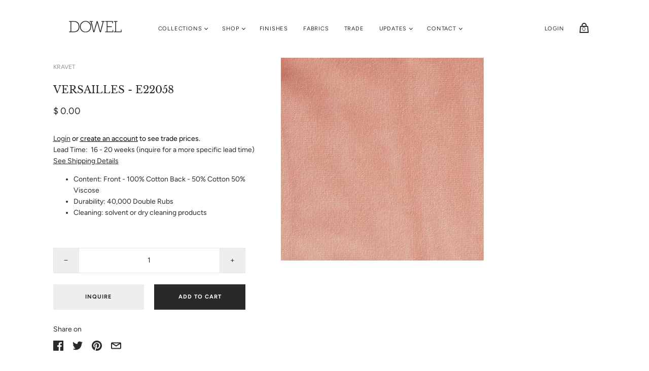

--- FILE ---
content_type: text/html; charset=utf-8
request_url: https://www.dowelfurniturecompany.com/products/swatches-versailles-e22058
body_size: 40252
content:
<!doctype html>
<html class="no-js">
  <head>
    <meta charset="utf-8">

    <title>VERSAILLES - E22058 — Dowel Furniture</title>

    
      <meta name="description" content="Content: Front - 100% Cotton Back - 50% Cotton 50% Viscose Durability: 40,000 Double Rubs Cleaning: solvent or dry cleaning products">
    

    
      <link rel="shortcut icon" href="//www.dowelfurniturecompany.com/cdn/shop/files/favico_358dcb1f-f7c7-481b-98f0-442958bc17b6_32x32.png?v=1613632164" type="image/png">
    

    
      <link rel="canonical" href="https://www.dowelfurniturecompany.com/products/swatches-versailles-e22058" />
    

    <meta name="viewport" content="width=device-width">

    















<meta property="og:site_name" content="Dowel Furniture">
<meta property="og:url" content="https://www.dowelfurniturecompany.com/products/swatches-versailles-e22058">
<meta property="og:title" content="VERSAILLES - E22058">
<meta property="og:type" content="website">
<meta property="og:description" content="Content: Front - 100% Cotton Back - 50% Cotton 50% Viscose Durability: 40,000 Double Rubs Cleaning: solvent or dry cleaning products">




    
    
    

    
    
    <meta
      property="og:image"
      content="https://www.dowelfurniturecompany.com/cdn/shop/products/versailles-e22058-436974_1200x1200.jpg?v=1589394393"
    />
    <meta
      property="og:image:secure_url"
      content="https://www.dowelfurniturecompany.com/cdn/shop/products/versailles-e22058-436974_1200x1200.jpg?v=1589394393"
    />
    <meta property="og:image:width" content="1200" />
    <meta property="og:image:height" content="1200" />
    
    
    <meta property="og:image:alt" content="VERSAILLES - E22058 - Dowel Furniture" />
  
















<meta name="twitter:title" content="VERSAILLES - E22058">
<meta name="twitter:description" content="Content: Front - 100% Cotton Back - 50% Cotton 50% Viscose Durability: 40,000 Double Rubs Cleaning: solvent or dry cleaning products">


    
    
    
      
      
      <meta name="twitter:card" content="summary">
    
    
    <meta
      property="twitter:image"
      content="https://www.dowelfurniturecompany.com/cdn/shop/products/versailles-e22058-436974_1200x1200_crop_center.jpg?v=1589394393"
    />
    <meta property="twitter:image:width" content="1200" />
    <meta property="twitter:image:height" content="1200" />
    
    
    <meta property="twitter:image:alt" content="VERSAILLES - E22058 - Dowel Furniture" />
  



    <script>
      document.documentElement.className=document.documentElement.className.replace(/\bno-js\b/,'js');
      if(window.Shopify&&window.Shopify.designMode)document.documentElement.className+=' in-theme-editor';
    </script>

    <link href="//www.dowelfurniturecompany.com/cdn/shop/t/82/assets/theme.scss.css?v=23829106464235116591759259871" rel="stylesheet" type="text/css" media="all" />
    
        

  
<!--UNPOLY-->
<script src="https://unpkg.com/unpoly@0.62.1/dist/unpoly.min.js" integrity="sha384-4PWpXaib3dqJ5r6dXwq3YOW0OFmH7NTjH697AUQR7W4Q0F+GqP+dD0SrBfIc9b2t" crossorigin="anonymous"></script>
<link rel="stylesheet" href="https://unpkg.com/unpoly@0.62.1/dist/unpoly.min.css" integrity="sha384-Au6LjS9fxDpwn3+26YmukmOumZUmryd8ONenkVIoH4eEPH1tACqLsVfqz9tBrvQy" crossorigin="anonymous">    
<!--UNPOLY-->    
    
<!-- starapps_core_start -->
<!-- This code is automatically managed by StarApps Studio -->
<!-- Please contact support@starapps.studio for any help -->
<!-- File location: snippets/starapps-core.liquid -->



    
<!-- starapps_core_end -->
<script>window.performance && window.performance.mark && window.performance.mark('shopify.content_for_header.start');</script><meta id="shopify-digital-wallet" name="shopify-digital-wallet" content="/9550146/digital_wallets/dialog">
<meta name="shopify-checkout-api-token" content="b7643424bbab3364195a87ff124b31ac">
<link rel="alternate" hreflang="x-default" href="https://www.dowelfurniturecompany.com/products/swatches-versailles-e22058">
<link rel="alternate" hreflang="en" href="https://www.dowelfurniturecompany.com/products/swatches-versailles-e22058">
<link rel="alternate" hreflang="en-CA" href="https://www.dowelfurniturecompany.com/en-ca/products/swatches-versailles-e22058">
<link rel="alternate" type="application/json+oembed" href="https://www.dowelfurniturecompany.com/products/swatches-versailles-e22058.oembed">
<script async="async" src="/checkouts/internal/preloads.js?locale=en-US"></script>
<script id="apple-pay-shop-capabilities" type="application/json">{"shopId":9550146,"countryCode":"US","currencyCode":"USD","merchantCapabilities":["supports3DS"],"merchantId":"gid:\/\/shopify\/Shop\/9550146","merchantName":"Dowel Furniture","requiredBillingContactFields":["postalAddress","email"],"requiredShippingContactFields":["postalAddress","email"],"shippingType":"shipping","supportedNetworks":["visa","masterCard","amex","discover","elo","jcb"],"total":{"type":"pending","label":"Dowel Furniture","amount":"1.00"},"shopifyPaymentsEnabled":true,"supportsSubscriptions":true}</script>
<script id="shopify-features" type="application/json">{"accessToken":"b7643424bbab3364195a87ff124b31ac","betas":["rich-media-storefront-analytics"],"domain":"www.dowelfurniturecompany.com","predictiveSearch":true,"shopId":9550146,"locale":"en"}</script>
<script>var Shopify = Shopify || {};
Shopify.shop = "dowel-furniture.myshopify.com";
Shopify.locale = "en";
Shopify.currency = {"active":"USD","rate":"1.0"};
Shopify.country = "US";
Shopify.theme = {"name":"Handy 2.7","id":81555521587,"schema_name":"Handy","schema_version":"2.7.0","theme_store_id":null,"role":"main"};
Shopify.theme.handle = "null";
Shopify.theme.style = {"id":null,"handle":null};
Shopify.cdnHost = "www.dowelfurniturecompany.com/cdn";
Shopify.routes = Shopify.routes || {};
Shopify.routes.root = "/";</script>
<script type="module">!function(o){(o.Shopify=o.Shopify||{}).modules=!0}(window);</script>
<script>!function(o){function n(){var o=[];function n(){o.push(Array.prototype.slice.apply(arguments))}return n.q=o,n}var t=o.Shopify=o.Shopify||{};t.loadFeatures=n(),t.autoloadFeatures=n()}(window);</script>
<script id="shop-js-analytics" type="application/json">{"pageType":"product"}</script>
<script defer="defer" async type="module" src="//www.dowelfurniturecompany.com/cdn/shopifycloud/shop-js/modules/v2/client.init-shop-cart-sync_BdyHc3Nr.en.esm.js"></script>
<script defer="defer" async type="module" src="//www.dowelfurniturecompany.com/cdn/shopifycloud/shop-js/modules/v2/chunk.common_Daul8nwZ.esm.js"></script>
<script type="module">
  await import("//www.dowelfurniturecompany.com/cdn/shopifycloud/shop-js/modules/v2/client.init-shop-cart-sync_BdyHc3Nr.en.esm.js");
await import("//www.dowelfurniturecompany.com/cdn/shopifycloud/shop-js/modules/v2/chunk.common_Daul8nwZ.esm.js");

  window.Shopify.SignInWithShop?.initShopCartSync?.({"fedCMEnabled":true,"windoidEnabled":true});

</script>
<script>(function() {
  var isLoaded = false;
  function asyncLoad() {
    if (isLoaded) return;
    isLoaded = true;
    var urls = ["https:\/\/app.identixweb.com\/url-short-link-generator\/assets\/js\/url-short-link.js?shop=dowel-furniture.myshopify.com","\/\/swymv3free-01.azureedge.net\/code\/swym-shopify.js?shop=dowel-furniture.myshopify.com","https:\/\/api-na1.hubapi.com\/scriptloader\/v1\/7999309.js?shop=dowel-furniture.myshopify.com"];
    for (var i = 0; i < urls.length; i++) {
      var s = document.createElement('script');
      s.type = 'text/javascript';
      s.async = true;
      s.src = urls[i];
      var x = document.getElementsByTagName('script')[0];
      x.parentNode.insertBefore(s, x);
    }
  };
  if(window.attachEvent) {
    window.attachEvent('onload', asyncLoad);
  } else {
    window.addEventListener('load', asyncLoad, false);
  }
})();</script>
<script id="__st">var __st={"a":9550146,"offset":-18000,"reqid":"b838059a-9761-424a-8af0-1fa08391761a-1769009615","pageurl":"www.dowelfurniturecompany.com\/products\/swatches-versailles-e22058","u":"d656492101a1","p":"product","rtyp":"product","rid":135952695304};</script>
<script>window.ShopifyPaypalV4VisibilityTracking = true;</script>
<script id="captcha-bootstrap">!function(){'use strict';const t='contact',e='account',n='new_comment',o=[[t,t],['blogs',n],['comments',n],[t,'customer']],c=[[e,'customer_login'],[e,'guest_login'],[e,'recover_customer_password'],[e,'create_customer']],r=t=>t.map((([t,e])=>`form[action*='/${t}']:not([data-nocaptcha='true']) input[name='form_type'][value='${e}']`)).join(','),a=t=>()=>t?[...document.querySelectorAll(t)].map((t=>t.form)):[];function s(){const t=[...o],e=r(t);return a(e)}const i='password',u='form_key',d=['recaptcha-v3-token','g-recaptcha-response','h-captcha-response',i],f=()=>{try{return window.sessionStorage}catch{return}},m='__shopify_v',_=t=>t.elements[u];function p(t,e,n=!1){try{const o=window.sessionStorage,c=JSON.parse(o.getItem(e)),{data:r}=function(t){const{data:e,action:n}=t;return t[m]||n?{data:e,action:n}:{data:t,action:n}}(c);for(const[e,n]of Object.entries(r))t.elements[e]&&(t.elements[e].value=n);n&&o.removeItem(e)}catch(o){console.error('form repopulation failed',{error:o})}}const l='form_type',E='cptcha';function T(t){t.dataset[E]=!0}const w=window,h=w.document,L='Shopify',v='ce_forms',y='captcha';let A=!1;((t,e)=>{const n=(g='f06e6c50-85a8-45c8-87d0-21a2b65856fe',I='https://cdn.shopify.com/shopifycloud/storefront-forms-hcaptcha/ce_storefront_forms_captcha_hcaptcha.v1.5.2.iife.js',D={infoText:'Protected by hCaptcha',privacyText:'Privacy',termsText:'Terms'},(t,e,n)=>{const o=w[L][v],c=o.bindForm;if(c)return c(t,g,e,D).then(n);var r;o.q.push([[t,g,e,D],n]),r=I,A||(h.body.append(Object.assign(h.createElement('script'),{id:'captcha-provider',async:!0,src:r})),A=!0)});var g,I,D;w[L]=w[L]||{},w[L][v]=w[L][v]||{},w[L][v].q=[],w[L][y]=w[L][y]||{},w[L][y].protect=function(t,e){n(t,void 0,e),T(t)},Object.freeze(w[L][y]),function(t,e,n,w,h,L){const[v,y,A,g]=function(t,e,n){const i=e?o:[],u=t?c:[],d=[...i,...u],f=r(d),m=r(i),_=r(d.filter((([t,e])=>n.includes(e))));return[a(f),a(m),a(_),s()]}(w,h,L),I=t=>{const e=t.target;return e instanceof HTMLFormElement?e:e&&e.form},D=t=>v().includes(t);t.addEventListener('submit',(t=>{const e=I(t);if(!e)return;const n=D(e)&&!e.dataset.hcaptchaBound&&!e.dataset.recaptchaBound,o=_(e),c=g().includes(e)&&(!o||!o.value);(n||c)&&t.preventDefault(),c&&!n&&(function(t){try{if(!f())return;!function(t){const e=f();if(!e)return;const n=_(t);if(!n)return;const o=n.value;o&&e.removeItem(o)}(t);const e=Array.from(Array(32),(()=>Math.random().toString(36)[2])).join('');!function(t,e){_(t)||t.append(Object.assign(document.createElement('input'),{type:'hidden',name:u})),t.elements[u].value=e}(t,e),function(t,e){const n=f();if(!n)return;const o=[...t.querySelectorAll(`input[type='${i}']`)].map((({name:t})=>t)),c=[...d,...o],r={};for(const[a,s]of new FormData(t).entries())c.includes(a)||(r[a]=s);n.setItem(e,JSON.stringify({[m]:1,action:t.action,data:r}))}(t,e)}catch(e){console.error('failed to persist form',e)}}(e),e.submit())}));const S=(t,e)=>{t&&!t.dataset[E]&&(n(t,e.some((e=>e===t))),T(t))};for(const o of['focusin','change'])t.addEventListener(o,(t=>{const e=I(t);D(e)&&S(e,y())}));const B=e.get('form_key'),M=e.get(l),P=B&&M;t.addEventListener('DOMContentLoaded',(()=>{const t=y();if(P)for(const e of t)e.elements[l].value===M&&p(e,B);[...new Set([...A(),...v().filter((t=>'true'===t.dataset.shopifyCaptcha))])].forEach((e=>S(e,t)))}))}(h,new URLSearchParams(w.location.search),n,t,e,['guest_login'])})(!0,!0)}();</script>
<script integrity="sha256-4kQ18oKyAcykRKYeNunJcIwy7WH5gtpwJnB7kiuLZ1E=" data-source-attribution="shopify.loadfeatures" defer="defer" src="//www.dowelfurniturecompany.com/cdn/shopifycloud/storefront/assets/storefront/load_feature-a0a9edcb.js" crossorigin="anonymous"></script>
<script data-source-attribution="shopify.dynamic_checkout.dynamic.init">var Shopify=Shopify||{};Shopify.PaymentButton=Shopify.PaymentButton||{isStorefrontPortableWallets:!0,init:function(){window.Shopify.PaymentButton.init=function(){};var t=document.createElement("script");t.src="https://www.dowelfurniturecompany.com/cdn/shopifycloud/portable-wallets/latest/portable-wallets.en.js",t.type="module",document.head.appendChild(t)}};
</script>
<script data-source-attribution="shopify.dynamic_checkout.buyer_consent">
  function portableWalletsHideBuyerConsent(e){var t=document.getElementById("shopify-buyer-consent"),n=document.getElementById("shopify-subscription-policy-button");t&&n&&(t.classList.add("hidden"),t.setAttribute("aria-hidden","true"),n.removeEventListener("click",e))}function portableWalletsShowBuyerConsent(e){var t=document.getElementById("shopify-buyer-consent"),n=document.getElementById("shopify-subscription-policy-button");t&&n&&(t.classList.remove("hidden"),t.removeAttribute("aria-hidden"),n.addEventListener("click",e))}window.Shopify?.PaymentButton&&(window.Shopify.PaymentButton.hideBuyerConsent=portableWalletsHideBuyerConsent,window.Shopify.PaymentButton.showBuyerConsent=portableWalletsShowBuyerConsent);
</script>
<script data-source-attribution="shopify.dynamic_checkout.cart.bootstrap">document.addEventListener("DOMContentLoaded",(function(){function t(){return document.querySelector("shopify-accelerated-checkout-cart, shopify-accelerated-checkout")}if(t())Shopify.PaymentButton.init();else{new MutationObserver((function(e,n){t()&&(Shopify.PaymentButton.init(),n.disconnect())})).observe(document.body,{childList:!0,subtree:!0})}}));
</script>
<link id="shopify-accelerated-checkout-styles" rel="stylesheet" media="screen" href="https://www.dowelfurniturecompany.com/cdn/shopifycloud/portable-wallets/latest/accelerated-checkout-backwards-compat.css" crossorigin="anonymous">
<style id="shopify-accelerated-checkout-cart">
        #shopify-buyer-consent {
  margin-top: 1em;
  display: inline-block;
  width: 100%;
}

#shopify-buyer-consent.hidden {
  display: none;
}

#shopify-subscription-policy-button {
  background: none;
  border: none;
  padding: 0;
  text-decoration: underline;
  font-size: inherit;
  cursor: pointer;
}

#shopify-subscription-policy-button::before {
  box-shadow: none;
}

      </style>

<script>window.performance && window.performance.mark && window.performance.mark('shopify.content_for_header.end');</script>
  
    
  
    
<script>window.is_hulkpo_installed=false</script>    <style>
        .iti {
            position: relative;
            display: inline-block;
        }
        .iti * {
            box-sizing: border-box;
            -moz-box-sizing: border-box;
        }
        .iti__hide {
            display: none;
        }
        .iti__v-hide {
            visibility: hidden;
        }
        .iti input,
        .iti input[type="tel"],
        .iti input[type="text"] {
            position: relative;
            z-index: 0;
            margin-top: 0 !important;
            margin-bottom: 0 !important;
            padding-right: 36px;
            margin-right: 0;
        }
        .iti__flag-container {
            position: absolute;
            top: 0;
            bottom: 0;
            right: 0;
            padding: 1px;
        }
        .iti__selected-flag {
            z-index: 1;
            position: relative;
            display: flex;
            align-items: center;
            height: 100%;
            padding: 0 6px 0 8px;
        }
        .iti__arrow {
            margin-left: 6px;
            width: 0;
            height: 0;
            border-left: 3px solid transparent;
            border-right: 3px solid transparent;
            border-top: 4px solid #555;
        }
        .iti__arrow--up {
            border-top: none;
            border-bottom: 4px solid #555;
        }
        .iti__country-list {
            position: absolute;
            z-index: 2;
            list-style: none;
            text-align: left;
            padding: 0;
            margin: 0 0 0 -1px;
            box-shadow: 1px 1px 4px rgba(0, 0, 0, 0.2);
            background-color: #fff;
            border: 1px solid #ccc;
            white-space: nowrap;
            max-height: 200px;
            overflow-y: scroll;
            -webkit-overflow-scrolling: touch;
        }
        .iti__country-list--dropup {
            bottom: 100%;
            margin-bottom: -1px;
        }
        @media (max-width: 500px) {
            .iti__country-list {
                white-space: normal;
            }
        }
        .iti__flag-box {
            display: inline-block;
            width: 20px;
        }
        .iti__divider {
            padding-bottom: 5px;
            margin-bottom: 5px;
            border-bottom: 1px solid #ccc;
        }
        .iti__country {
            padding: 5px 10px;
            outline: 0;
        }
        .iti__dial-code {
            color: #999;
        }
        .iti__country.iti__highlight {
            background-color: rgba(0, 0, 0, 0.05);
        }
        .iti__country-name,
        .iti__dial-code,
        .iti__flag-box {
            vertical-align: middle;
        }
        .iti__country-name,
        .iti__flag-box {
            margin-right: 6px;
        }
        .iti--allow-dropdown input,
        .iti--allow-dropdown input[type="tel"],
        .iti--allow-dropdown input[type="text"],
        .iti--separate-dial-code input,
        .iti--separate-dial-code input[type="tel"],
        .iti--separate-dial-code input[type="text"] {
            padding-right: 6px;
            padding-left: 52px;
            margin-left: 0;
        }
        .iti--allow-dropdown .iti__flag-container,
        .iti--separate-dial-code .iti__flag-container {
            right: auto;
            left: 0;
        }
        .iti--allow-dropdown .iti__flag-container:hover {
            cursor: pointer;
        }
        .iti--allow-dropdown .iti__flag-container:hover .iti__selected-flag {
            background-color: rgba(0, 0, 0, 0.05);
        }
        .iti--allow-dropdown input[disabled] + .iti__flag-container:hover,
        .iti--allow-dropdown input[readonly] + .iti__flag-container:hover {
            cursor: default;
        }
        .iti--allow-dropdown input[disabled] + .iti__flag-container:hover .iti__selected-flag,
        .iti--allow-dropdown input[readonly] + .iti__flag-container:hover .iti__selected-flag {
            background-color: transparent;
        }
        .iti--separate-dial-code .iti__selected-flag {
            background-color: rgba(0, 0, 0, 0.05);
        }
        .iti--separate-dial-code .iti__selected-dial-code {
            margin-left: 6px;
        }
        .iti--container {
            position: absolute;
            top: -1000px;
            left: -1000px;
            z-index: 1060;
            padding: 1px;
        }
        .iti--container:hover {
            cursor: pointer;
        }
        .iti-mobile .iti--container {
            top: 30px;
            bottom: 30px;
            left: 30px;
            right: 30px;
            position: fixed;
        }
        .iti-mobile .iti__country-list {
            max-height: 100%;
            width: 100%;
        }
        .iti-mobile .iti__country {
            padding: 10px 10px;
            line-height: 1.5em;
        }
        .iti__flag {
            width: 20px;
        }
        .iti__flag.iti__be {
            width: 18px;
        }
        .iti__flag.iti__ch {
            width: 15px;
        }
        .iti__flag.iti__mc {
            width: 19px;
        }
        .iti__flag.iti__ne {
            width: 18px;
        }
        .iti__flag.iti__np {
            width: 13px;
        }
        .iti__flag.iti__va {
            width: 15px;
        }
        @media (-webkit-min-device-pixel-ratio: 2), (min-resolution: 192dpi) {
            .iti__flag {
                background-size: 5652px 15px;
            }
        }
        .iti__flag.iti__ac {
            height: 10px;
            background-position: 0 0;
        }
        .iti__flag.iti__ad {
            height: 14px;
            background-position: -22px 0;
        }
        .iti__flag.iti__ae {
            height: 10px;
            background-position: -44px 0;
        }
        .iti__flag.iti__af {
            height: 14px;
            background-position: -66px 0;
        }
        .iti__flag.iti__ag {
            height: 14px;
            background-position: -88px 0;
        }
        .iti__flag.iti__ai {
            height: 10px;
            background-position: -110px 0;
        }
        .iti__flag.iti__al {
            height: 15px;
            background-position: -132px 0;
        }
        .iti__flag.iti__am {
            height: 10px;
            background-position: -154px 0;
        }
        .iti__flag.iti__ao {
            height: 14px;
            background-position: -176px 0;
        }
        .iti__flag.iti__aq {
            height: 14px;
            background-position: -198px 0;
        }
        .iti__flag.iti__ar {
            height: 13px;
            background-position: -220px 0;
        }
        .iti__flag.iti__as {
            height: 10px;
            background-position: -242px 0;
        }
        .iti__flag.iti__at {
            height: 14px;
            background-position: -264px 0;
        }
        .iti__flag.iti__au {
            height: 10px;
            background-position: -286px 0;
        }
        .iti__flag.iti__aw {
            height: 14px;
            background-position: -308px 0;
        }
        .iti__flag.iti__ax {
            height: 13px;
            background-position: -330px 0;
        }
        .iti__flag.iti__az {
            height: 10px;
            background-position: -352px 0;
        }
        .iti__flag.iti__ba {
            height: 10px;
            background-position: -374px 0;
        }
        .iti__flag.iti__bb {
            height: 14px;
            background-position: -396px 0;
        }
        .iti__flag.iti__bd {
            height: 12px;
            background-position: -418px 0;
        }
        .iti__flag.iti__be {
            height: 15px;
            background-position: -440px 0;
        }
        .iti__flag.iti__bf {
            height: 14px;
            background-position: -460px 0;
        }
        .iti__flag.iti__bg {
            height: 12px;
            background-position: -482px 0;
        }
        .iti__flag.iti__bh {
            height: 12px;
            background-position: -504px 0;
        }
        .iti__flag.iti__bi {
            height: 12px;
            background-position: -526px 0;
        }
        .iti__flag.iti__bj {
            height: 14px;
            background-position: -548px 0;
        }
        .iti__flag.iti__bl {
            height: 14px;
            background-position: -570px 0;
        }
        .iti__flag.iti__bm {
            height: 10px;
            background-position: -592px 0;
        }
        .iti__flag.iti__bn {
            height: 10px;
            background-position: -614px 0;
        }
        .iti__flag.iti__bo {
            height: 14px;
            background-position: -636px 0;
        }
        .iti__flag.iti__bq {
            height: 14px;
            background-position: -658px 0;
        }
        .iti__flag.iti__br {
            height: 14px;
            background-position: -680px 0;
        }
        .iti__flag.iti__bs {
            height: 10px;
            background-position: -702px 0;
        }
        .iti__flag.iti__bt {
            height: 14px;
            background-position: -724px 0;
        }
        .iti__flag.iti__bv {
            height: 15px;
            background-position: -746px 0;
        }
        .iti__flag.iti__bw {
            height: 14px;
            background-position: -768px 0;
        }
        .iti__flag.iti__by {
            height: 10px;
            background-position: -790px 0;
        }
        .iti__flag.iti__bz {
            height: 14px;
            background-position: -812px 0;
        }
        .iti__flag.iti__ca {
            height: 10px;
            background-position: -834px 0;
        }
        .iti__flag.iti__cc {
            height: 10px;
            background-position: -856px 0;
        }
        .iti__flag.iti__cd {
            height: 15px;
            background-position: -878px 0;
        }
        .iti__flag.iti__cf {
            height: 14px;
            background-position: -900px 0;
        }
        .iti__flag.iti__cg {
            height: 14px;
            background-position: -922px 0;
        }
        .iti__flag.iti__ch {
            height: 15px;
            background-position: -944px 0;
        }
        .iti__flag.iti__ci {
            height: 14px;
            background-position: -961px 0;
        }
        .iti__flag.iti__ck {
            height: 10px;
            background-position: -983px 0;
        }
        .iti__flag.iti__cl {
            height: 14px;
            background-position: -1005px 0;
        }
        .iti__flag.iti__cm {
            height: 14px;
            background-position: -1027px 0;
        }
        .iti__flag.iti__cn {
            height: 14px;
            background-position: -1049px 0;
        }
        .iti__flag.iti__co {
            height: 14px;
            background-position: -1071px 0;
        }
        .iti__flag.iti__cp {
            height: 14px;
            background-position: -1093px 0;
        }
        .iti__flag.iti__cr {
            height: 12px;
            background-position: -1115px 0;
        }
        .iti__flag.iti__cu {
            height: 10px;
            background-position: -1137px 0;
        }
        .iti__flag.iti__cv {
            height: 12px;
            background-position: -1159px 0;
        }
        .iti__flag.iti__cw {
            height: 14px;
            background-position: -1181px 0;
        }
        .iti__flag.iti__cx {
            height: 10px;
            background-position: -1203px 0;
        }
        .iti__flag.iti__cy {
            height: 14px;
            background-position: -1225px 0;
        }
        .iti__flag.iti__cz {
            height: 14px;
            background-position: -1247px 0;
        }
        .iti__flag.iti__de {
            height: 12px;
            background-position: -1269px 0;
        }
        .iti__flag.iti__dg {
            height: 10px;
            background-position: -1291px 0;
        }
        .iti__flag.iti__dj {
            height: 14px;
            background-position: -1313px 0;
        }
        .iti__flag.iti__dk {
            height: 15px;
            background-position: -1335px 0;
        }
        .iti__flag.iti__dm {
            height: 10px;
            background-position: -1357px 0;
        }
        .iti__flag.iti__do {
            height: 14px;
            background-position: -1379px 0;
        }
        .iti__flag.iti__dz {
            height: 14px;
            background-position: -1401px 0;
        }
        .iti__flag.iti__ea {
            height: 14px;
            background-position: -1423px 0;
        }
        .iti__flag.iti__ec {
            height: 14px;
            background-position: -1445px 0;
        }
        .iti__flag.iti__ee {
            height: 13px;
            background-position: -1467px 0;
        }
        .iti__flag.iti__eg {
            height: 14px;
            background-position: -1489px 0;
        }
        .iti__flag.iti__eh {
            height: 10px;
            background-position: -1511px 0;
        }
        .iti__flag.iti__er {
            height: 10px;
            background-position: -1533px 0;
        }
        .iti__flag.iti__es {
            height: 14px;
            background-position: -1555px 0;
        }
        .iti__flag.iti__et {
            height: 10px;
            background-position: -1577px 0;
        }
        .iti__flag.iti__eu {
            height: 14px;
            background-position: -1599px 0;
        }
        .iti__flag.iti__fi {
            height: 12px;
            background-position: -1621px 0;
        }
        .iti__flag.iti__fj {
            height: 10px;
            background-position: -1643px 0;
        }
        .iti__flag.iti__fk {
            height: 10px;
            background-position: -1665px 0;
        }
        .iti__flag.iti__fm {
            height: 11px;
            background-position: -1687px 0;
        }
        .iti__flag.iti__fo {
            height: 15px;
            background-position: -1709px 0;
        }
        .iti__flag.iti__fr {
            height: 14px;
            background-position: -1731px 0;
        }
        .iti__flag.iti__ga {
            height: 15px;
            background-position: -1753px 0;
        }
        .iti__flag.iti__gb {
            height: 10px;
            background-position: -1775px 0;
        }
        .iti__flag.iti__gd {
            height: 12px;
            background-position: -1797px 0;
        }
        .iti__flag.iti__ge {
            height: 14px;
            background-position: -1819px 0;
        }
        .iti__flag.iti__gf {
            height: 14px;
            background-position: -1841px 0;
        }
        .iti__flag.iti__gg {
            height: 14px;
            background-position: -1863px 0;
        }
        .iti__flag.iti__gh {
            height: 14px;
            background-position: -1885px 0;
        }
        .iti__flag.iti__gi {
            height: 10px;
            background-position: -1907px 0;
        }
        .iti__flag.iti__gl {
            height: 14px;
            background-position: -1929px 0;
        }
        .iti__flag.iti__gm {
            height: 14px;
            background-position: -1951px 0;
        }
        .iti__flag.iti__gn {
            height: 14px;
            background-position: -1973px 0;
        }
        .iti__flag.iti__gp {
            height: 14px;
            background-position: -1995px 0;
        }
        .iti__flag.iti__gq {
            height: 14px;
            background-position: -2017px 0;
        }
        .iti__flag.iti__gr {
            height: 14px;
            background-position: -2039px 0;
        }
        .iti__flag.iti__gs {
            height: 10px;
            background-position: -2061px 0;
        }
        .iti__flag.iti__gt {
            height: 13px;
            background-position: -2083px 0;
        }
        .iti__flag.iti__gu {
            height: 11px;
            background-position: -2105px 0;
        }
        .iti__flag.iti__gw {
            height: 10px;
            background-position: -2127px 0;
        }
        .iti__flag.iti__gy {
            height: 12px;
            background-position: -2149px 0;
        }
        .iti__flag.iti__hk {
            height: 14px;
            background-position: -2171px 0;
        }
        .iti__flag.iti__hm {
            height: 10px;
            background-position: -2193px 0;
        }
        .iti__flag.iti__hn {
            height: 10px;
            background-position: -2215px 0;
        }
        .iti__flag.iti__hr {
            height: 10px;
            background-position: -2237px 0;
        }
        .iti__flag.iti__ht {
            height: 12px;
            background-position: -2259px 0;
        }
        .iti__flag.iti__hu {
            height: 10px;
            background-position: -2281px 0;
        }
        .iti__flag.iti__ic {
            height: 14px;
            background-position: -2303px 0;
        }
        .iti__flag.iti__id {
            height: 14px;
            background-position: -2325px 0;
        }
        .iti__flag.iti__ie {
            height: 10px;
            background-position: -2347px 0;
        }
        .iti__flag.iti__il {
            height: 15px;
            background-position: -2369px 0;
        }
        .iti__flag.iti__im {
            height: 10px;
            background-position: -2391px 0;
        }
        .iti__flag.iti__in {
            height: 14px;
            background-position: -2413px 0;
        }
        .iti__flag.iti__io {
            height: 10px;
            background-position: -2435px 0;
        }
        .iti__flag.iti__iq {
            height: 14px;
            background-position: -2457px 0;
        }
        .iti__flag.iti__ir {
            height: 12px;
            background-position: -2479px 0;
        }
        .iti__flag.iti__is {
            height: 15px;
            background-position: -2501px 0;
        }
        .iti__flag.iti__it {
            height: 14px;
            background-position: -2523px 0;
        }
        .iti__flag.iti__je {
            height: 12px;
            background-position: -2545px 0;
        }
        .iti__flag.iti__jm {
            height: 10px;
            background-position: -2567px 0;
        }
        .iti__flag.iti__jo {
            height: 10px;
            background-position: -2589px 0;
        }
        .iti__flag.iti__jp {
            height: 14px;
            background-position: -2611px 0;
        }
        .iti__flag.iti__ke {
            height: 14px;
            background-position: -2633px 0;
        }
        .iti__flag.iti__kg {
            height: 12px;
            background-position: -2655px 0;
        }
        .iti__flag.iti__kh {
            height: 13px;
            background-position: -2677px 0;
        }
        .iti__flag.iti__ki {
            height: 10px;
            background-position: -2699px 0;
        }
        .iti__flag.iti__km {
            height: 12px;
            background-position: -2721px 0;
        }
        .iti__flag.iti__kn {
            height: 14px;
            background-position: -2743px 0;
        }
        .iti__flag.iti__kp {
            height: 10px;
            background-position: -2765px 0;
        }
        .iti__flag.iti__kr {
            height: 14px;
            background-position: -2787px 0;
        }
        .iti__flag.iti__kw {
            height: 10px;
            background-position: -2809px 0;
        }
        .iti__flag.iti__ky {
            height: 10px;
            background-position: -2831px 0;
        }
        .iti__flag.iti__kz {
            height: 10px;
            background-position: -2853px 0;
        }
        .iti__flag.iti__la {
            height: 14px;
            background-position: -2875px 0;
        }
        .iti__flag.iti__lb {
            height: 14px;
            background-position: -2897px 0;
        }
        .iti__flag.iti__lc {
            height: 10px;
            background-position: -2919px 0;
        }
        .iti__flag.iti__li {
            height: 12px;
            background-position: -2941px 0;
        }
        .iti__flag.iti__lk {
            height: 10px;
            background-position: -2963px 0;
        }
        .iti__flag.iti__lr {
            height: 11px;
            background-position: -2985px 0;
        }
        .iti__flag.iti__ls {
            height: 14px;
            background-position: -3007px 0;
        }
        .iti__flag.iti__lt {
            height: 12px;
            background-position: -3029px 0;
        }
        .iti__flag.iti__lu {
            height: 12px;
            background-position: -3051px 0;
        }
        .iti__flag.iti__lv {
            height: 10px;
            background-position: -3073px 0;
        }
        .iti__flag.iti__ly {
            height: 10px;
            background-position: -3095px 0;
        }
        .iti__flag.iti__ma {
            height: 14px;
            background-position: -3117px 0;
        }
        .iti__flag.iti__mc {
            height: 15px;
            background-position: -3139px 0;
        }
        .iti__flag.iti__md {
            height: 10px;
            background-position: -3160px 0;
        }
        .iti__flag.iti__me {
            height: 10px;
            background-position: -3182px 0;
        }
        .iti__flag.iti__mf {
            height: 14px;
            background-position: -3204px 0;
        }
        .iti__flag.iti__mg {
            height: 14px;
            background-position: -3226px 0;
        }
        .iti__flag.iti__mh {
            height: 11px;
            background-position: -3248px 0;
        }
        .iti__flag.iti__mk {
            height: 10px;
            background-position: -3270px 0;
        }
        .iti__flag.iti__ml {
            height: 14px;
            background-position: -3292px 0;
        }
        .iti__flag.iti__mm {
            height: 14px;
            background-position: -3314px 0;
        }
        .iti__flag.iti__mn {
            height: 10px;
            background-position: -3336px 0;
        }
        .iti__flag.iti__mo {
            height: 14px;
            background-position: -3358px 0;
        }
        .iti__flag.iti__mp {
            height: 10px;
            background-position: -3380px 0;
        }
        .iti__flag.iti__mq {
            height: 14px;
            background-position: -3402px 0;
        }
        .iti__flag.iti__mr {
            height: 14px;
            background-position: -3424px 0;
        }
        .iti__flag.iti__ms {
            height: 10px;
            background-position: -3446px 0;
        }
        .iti__flag.iti__mt {
            height: 14px;
            background-position: -3468px 0;
        }
        .iti__flag.iti__mu {
            height: 14px;
            background-position: -3490px 0;
        }
        .iti__flag.iti__mv {
            height: 14px;
            background-position: -3512px 0;
        }
        .iti__flag.iti__mw {
            height: 14px;
            background-position: -3534px 0;
        }
        .iti__flag.iti__mx {
            height: 12px;
            background-position: -3556px 0;
        }
        .iti__flag.iti__my {
            height: 10px;
            background-position: -3578px 0;
        }
        .iti__flag.iti__mz {
            height: 14px;
            background-position: -3600px 0;
        }
        .iti__flag.iti__na {
            height: 14px;
            background-position: -3622px 0;
        }
        .iti__flag.iti__nc {
            height: 10px;
            background-position: -3644px 0;
        }
        .iti__flag.iti__ne {
            height: 15px;
            background-position: -3666px 0;
        }
        .iti__flag.iti__nf {
            height: 10px;
            background-position: -3686px 0;
        }
        .iti__flag.iti__ng {
            height: 10px;
            background-position: -3708px 0;
        }
        .iti__flag.iti__ni {
            height: 12px;
            background-position: -3730px 0;
        }
        .iti__flag.iti__nl {
            height: 14px;
            background-position: -3752px 0;
        }
        .iti__flag.iti__no {
            height: 15px;
            background-position: -3774px 0;
        }
        .iti__flag.iti__np {
            height: 15px;
            background-position: -3796px 0;
        }
        .iti__flag.iti__nr {
            height: 10px;
            background-position: -3811px 0;
        }
        .iti__flag.iti__nu {
            height: 10px;
            background-position: -3833px 0;
        }
        .iti__flag.iti__nz {
            height: 10px;
            background-position: -3855px 0;
        }
        .iti__flag.iti__om {
            height: 10px;
            background-position: -3877px 0;
        }
        .iti__flag.iti__pa {
            height: 14px;
            background-position: -3899px 0;
        }
        .iti__flag.iti__pe {
            height: 14px;
            background-position: -3921px 0;
        }
        .iti__flag.iti__pf {
            height: 14px;
            background-position: -3943px 0;
        }
        .iti__flag.iti__pg {
            height: 15px;
            background-position: -3965px 0;
        }
        .iti__flag.iti__ph {
            height: 10px;
            background-position: -3987px 0;
        }
        .iti__flag.iti__pk {
            height: 14px;
            background-position: -4009px 0;
        }
        .iti__flag.iti__pl {
            height: 13px;
            background-position: -4031px 0;
        }
        .iti__flag.iti__pm {
            height: 14px;
            background-position: -4053px 0;
        }
        .iti__flag.iti__pn {
            height: 10px;
            background-position: -4075px 0;
        }
        .iti__flag.iti__pr {
            height: 14px;
            background-position: -4097px 0;
        }
        .iti__flag.iti__ps {
            height: 10px;
            background-position: -4119px 0;
        }
        .iti__flag.iti__pt {
            height: 14px;
            background-position: -4141px 0;
        }
        .iti__flag.iti__pw {
            height: 13px;
            background-position: -4163px 0;
        }
        .iti__flag.iti__py {
            height: 11px;
            background-position: -4185px 0;
        }
        .iti__flag.iti__qa {
            height: 8px;
            background-position: -4207px 0;
        }
        .iti__flag.iti__re {
            height: 14px;
            background-position: -4229px 0;
        }
        .iti__flag.iti__ro {
            height: 14px;
            background-position: -4251px 0;
        }
        .iti__flag.iti__rs {
            height: 14px;
            background-position: -4273px 0;
        }
        .iti__flag.iti__ru {
            height: 14px;
            background-position: -4295px 0;
        }
        .iti__flag.iti__rw {
            height: 14px;
            background-position: -4317px 0;
        }
        .iti__flag.iti__sa {
            height: 14px;
            background-position: -4339px 0;
        }
        .iti__flag.iti__sb {
            height: 10px;
            background-position: -4361px 0;
        }
        .iti__flag.iti__sc {
            height: 10px;
            background-position: -4383px 0;
        }
        .iti__flag.iti__sd {
            height: 10px;
            background-position: -4405px 0;
        }
        .iti__flag.iti__se {
            height: 13px;
            background-position: -4427px 0;
        }
        .iti__flag.iti__sg {
            height: 14px;
            background-position: -4449px 0;
        }
        .iti__flag.iti__sh {
            height: 10px;
            background-position: -4471px 0;
        }
        .iti__flag.iti__si {
            height: 10px;
            background-position: -4493px 0;
        }
        .iti__flag.iti__sj {
            height: 15px;
            background-position: -4515px 0;
        }
        .iti__flag.iti__sk {
            height: 14px;
            background-position: -4537px 0;
        }
        .iti__flag.iti__sl {
            height: 14px;
            background-position: -4559px 0;
        }
        .iti__flag.iti__sm {
            height: 15px;
            background-position: -4581px 0;
        }
        .iti__flag.iti__sn {
            height: 14px;
            background-position: -4603px 0;
        }
        .iti__flag.iti__so {
            height: 14px;
            background-position: -4625px 0;
        }
        .iti__flag.iti__sr {
            height: 14px;
            background-position: -4647px 0;
        }
        .iti__flag.iti__ss {
            height: 10px;
            background-position: -4669px 0;
        }
        .iti__flag.iti__st {
            height: 10px;
            background-position: -4691px 0;
        }
        .iti__flag.iti__sv {
            height: 12px;
            background-position: -4713px 0;
        }
        .iti__flag.iti__sx {
            height: 14px;
            background-position: -4735px 0;
        }
        .iti__flag.iti__sy {
            height: 14px;
            background-position: -4757px 0;
        }
        .iti__flag.iti__sz {
            height: 14px;
            background-position: -4779px 0;
        }
        .iti__flag.iti__ta {
            height: 10px;
            background-position: -4801px 0;
        }
        .iti__flag.iti__tc {
            height: 10px;
            background-position: -4823px 0;
        }
        .iti__flag.iti__td {
            height: 14px;
            background-position: -4845px 0;
        }
        .iti__flag.iti__tf {
            height: 14px;
            background-position: -4867px 0;
        }
        .iti__flag.iti__tg {
            height: 13px;
            background-position: -4889px 0;
        }
        .iti__flag.iti__th {
            height: 14px;
            background-position: -4911px 0;
        }
        .iti__flag.iti__tj {
            height: 10px;
            background-position: -4933px 0;
        }
        .iti__flag.iti__tk {
            height: 10px;
            background-position: -4955px 0;
        }
        .iti__flag.iti__tl {
            height: 10px;
            background-position: -4977px 0;
        }
        .iti__flag.iti__tm {
            height: 14px;
            background-position: -4999px 0;
        }
        .iti__flag.iti__tn {
            height: 14px;
            background-position: -5021px 0;
        }
        .iti__flag.iti__to {
            height: 10px;
            background-position: -5043px 0;
        }
        .iti__flag.iti__tr {
            height: 14px;
            background-position: -5065px 0;
        }
        .iti__flag.iti__tt {
            height: 12px;
            background-position: -5087px 0;
        }
        .iti__flag.iti__tv {
            height: 10px;
            background-position: -5109px 0;
        }
        .iti__flag.iti__tw {
            height: 14px;
            background-position: -5131px 0;
        }
        .iti__flag.iti__tz {
            height: 14px;
            background-position: -5153px 0;
        }
        .iti__flag.iti__ua {
            height: 14px;
            background-position: -5175px 0;
        }
        .iti__flag.iti__ug {
            height: 14px;
            background-position: -5197px 0;
        }
        .iti__flag.iti__um {
            height: 11px;
            background-position: -5219px 0;
        }
        .iti__flag.iti__un {
            height: 14px;
            background-position: -5241px 0;
        }
        .iti__flag.iti__us {
            height: 11px;
            background-position: -5263px 0;
        }
        .iti__flag.iti__uy {
            height: 14px;
            background-position: -5285px 0;
        }
        .iti__flag.iti__uz {
            height: 10px;
            background-position: -5307px 0;
        }
        .iti__flag.iti__va {
            height: 15px;
            background-position: -5329px 0;
        }
        .iti__flag.iti__vc {
            height: 14px;
            background-position: -5346px 0;
        }
        .iti__flag.iti__ve {
            height: 14px;
            background-position: -5368px 0;
        }
        .iti__flag.iti__vg {
            height: 10px;
            background-position: -5390px 0;
        }
        .iti__flag.iti__vi {
            height: 14px;
            background-position: -5412px 0;
        }
        .iti__flag.iti__vn {
            height: 14px;
            background-position: -5434px 0;
        }
        .iti__flag.iti__vu {
            height: 12px;
            background-position: -5456px 0;
        }
        .iti__flag.iti__wf {
            height: 14px;
            background-position: -5478px 0;
        }
        .iti__flag.iti__ws {
            height: 10px;
            background-position: -5500px 0;
        }
        .iti__flag.iti__xk {
            height: 15px;
            background-position: -5522px 0;
        }
        .iti__flag.iti__ye {
            height: 14px;
            background-position: -5544px 0;
        }
        .iti__flag.iti__yt {
            height: 14px;
            background-position: -5566px 0;
        }
        .iti__flag.iti__za {
            height: 14px;
            background-position: -5588px 0;
        }
        .iti__flag.iti__zm {
            height: 14px;
            background-position: -5610px 0;
        }
        .iti__flag.iti__zw {
            height: 10px;
            background-position: -5632px 0;
        }
        .iti__flag {
            height: 15px;
            box-shadow: 0 0 1px 0 #888;
            background-image: url("https://cdnjs.cloudflare.com/ajax/libs/intl-tel-input/17.0.13/img/flags.png");
            background-repeat: no-repeat;
            background-color: #dbdbdb;
            background-position: 20px 0;
        }
        @media (-webkit-min-device-pixel-ratio: 2), (min-resolution: 192dpi) {
            .iti__flag {
                background-image: url("https://cdnjs.cloudflare.com/ajax/libs/intl-tel-input/17.0.13/img/flags.png");
            }
        }
        .iti__flag.iti__np {
            background-color: transparent;
        }
        .cart-property .property_name {
            font-weight: 400;
            padding-right: 0;
            min-width: auto;
            width: auto;
        }
        .input_file + label {
            cursor: pointer;
            padding: 3px 10px;
            width: auto;
            text-align: center;
            margin: 0;
            background: #f4f8fb;
            border: 1px solid #dbe1e8;
        }
        #error-msg,
        .hulkapps_with_discount {
            color: red;
        }
        .discount_error {
            border-color: red;
        }
        .edit_form input,
        .edit_form select,
        .edit_form textarea {
            min-height: 44px !important;
        }
        .hulkapps_summary {
            font-size: 14px;
            display: block;
            color: red;
        }
        .hulkapps-summary-line-discount-code {
            margin: 10px 0;
            display: block;
        }
        .actual_price {
            text-decoration: line-through;
        }
        .hide {
            display: none;
        }
        input.error {
            border: 1px solid #ff7c7c;
        }
        #valid-msg {
            color: #00c900;
        }
        .edit_cart_option {
            margin-top: 10px !important;
            display: none;
            cursor: pointer;
            border: 1px solid transparent;
            border-radius: 2px;
            color: #fff;
            font-weight: 600;
            text-transform: uppercase;
            letter-spacing: 0.08em;
            font-size: 14px;
            padding: 8px 15px;
        }
        .hulkapps_discount_hide {
            margin-top: 10px;
            display: flex !important;
            align-items: center;
            justify-content: flex-end;
        }
        .hulkapps_discount_code {
            width: auto !important;
            margin: 0 12px 0 0 !important;
        }
        .discount_code_box {
            display: none;
            margin-bottom: 10px;
            text-align: right;
        }
        @media screen and (max-width: 480px) {
            .hulkapps_discount_code {
                width: 100%;
            }
            .hulkapps_option_name,
            .hulkapps_option_value {
                display: block !important;
            }
            .hulkapp_close,
            .hulkapp_save {
                margin-bottom: 8px;
            }
        }
        @media screen and (max-width: 991px) {
            .hulkapps_option_name,
            .hulkapps_option_value {
                display: block !important;
                width: 100% !important;
                max-width: 100% !important;
            }
            .hulkapps_discount_button {
                height: 40px;
            }
        }
        body.body_fixed {
            overflow: hidden;
        }
        select.hulkapps_dd {
            padding-right: 30px !important;
        }
        .cb_render .hulkapps_option_value label {
            display: flex !important;
            align-items: center;
        }
        .dd_multi_render select {
            padding-right: 5px !important;
            min-height: 80px !important;
        }
        .hulkapps-tooltip {
            position: relative;
            display: inline-block;
            cursor: pointer;
            vertical-align: middle;
        }
        .hulkapps-tooltip img {
            display: block;
        }
        .hulkapps-tooltip .hulkapps-tooltip-inner {
            position: absolute;
            bottom: calc(100% + 5px);
            background: #000;
            left: -8px;
            color: #fff;
            box-shadow: 0 6px 30px rgba(0, 0, 0, 0.08);
            opacity: 0;
            visibility: hidden;
            transition: all ease-in-out 0.5s;
            border-radius: 5px;
            font-size: 13px;
            text-align: center;
            z-index: 999;
            white-space: nowrap;
            padding: 7px;
        }
        .hulkapps-tooltip:hover .hulkapps-tooltip-inner {
            opacity: 1;
            visibility: visible;
        }
        .hulkapps-tooltip .hulkapps-tooltip-inner:after {
            content: "";
            position: absolute;
            top: 100%;
            left: 11px;
            border-width: 5px;
            border-style: solid;
            border-color: #000 transparent transparent transparent;
        }
        .hulkapps-tooltip.bottom .hulkapps-tooltip-inner {
            bottom: auto;
            top: calc(100% + 5px);
            padding: 0;
        }
        .hulkapps-tooltip.bottom .hulkapps-tooltip-inner:after {
            bottom: 100%;
            top: auto;
            border-color: transparent transparent #000;
        }
        .hulkapps-tooltip .hulkapps-tooltip-inner.swatch-tooltip {
            left: 1px;
        }
        .hulkapps-tooltip .hulkapps-tooltip-inner.swatch-tooltip p {
            margin: 0 0 5px;
            color: #fff;
            white-space: normal;
        }
        .hulkapps-tooltip .hulkapps-tooltip-inner.swatch-tooltip img {
            max-width: 100%;
        }
        .hulkapps-tooltip .hulkapps-tooltip-inner.swatch-tooltip img.circle {
            border-radius: 50%;
        }
        .hulkapp_save,
        .hulkapps_discount_button,
        button.hulkapp_close {
            cursor: pointer;
            border-radius: 2px;
            font-weight: 600;
            text-transform: none;
            letter-spacing: 0.08em;
            font-size: 14px;
            padding: 8px 15px;
        }
        .hulkapps-cart-original-total {
            display: block;
        }
        .hulkapps-tooltip .hulkapps-tooltip-inner.multiswatch-tooltip {
            left: 1px;
        }
        .hulkapps-tooltip .hulkapps-tooltip-inner.multiswatch-tooltip p {
            margin: 0 0 5px;
            color: #fff;
            white-space: normal;
        }
        .hulkapps-tooltip .hulkapps-tooltip-inner.multiswatch-tooltip img {
            max-width: 100%;
        }
        .hulkapps-tooltip .hulkapps-tooltip-inner.multiswatch-tooltip img.circle {
            border-radius: 50%;
        }
        .hulkapp_save,
        .hulkapps_discount_button,
        button.hulkapp_close {
            cursor: pointer;
            border-radius: 2px;
            font-weight: 600;
            text-transform: none;
            letter-spacing: 0.08em;
            font-size: 14px;
            padding: 8px 15px;
        }
        .hulkapps-cart-original-total {
            display: block;
        }
        .discount-tag {
            background: #ebebeb;
            padding: 5px 10px;
            border-radius: 5px;
            display: inline-block;
            margin-right: 30px;
            color: #000;
        }
        .discount-tag .close-ajax-tag {
            position: relative;
            width: 15px;
            height: 15px;
            display: inline-block;
            margin-left: 5px;
            vertical-align: middle;
            cursor: pointer;
        }
        .discount-tag .close-ajax-tag:after,
        .discount-tag .close-ajax-tag:before {
            position: absolute;
            top: 50%;
            left: 50%;
            transform: translate(-50%, -50%) rotate(45deg);
            width: 2px;
            height: 10px;
            background-color: #3d3d3d;
        }
        .discount-tag .close-ajax-tag:before {
            width: 10px;
            height: 2px;
        }
        .hulkapps_discount_code {
            max-width: 50%;
            border-radius: 4px;
            border: 1px solid #b8b8b8;
            padding: 10px 16px;
        }
        .discount-tag {
            background: #ebebeb;
            padding: 5px 10px;
            border-radius: 5px;
            display: inline-block;
            margin-right: 30px;
        }
        .discount-tag .close-tag {
            position: relative;
            width: 15px;
            height: 15px;
            display: inline-block;
            margin-left: 5px;
            vertical-align: middle;
            cursor: pointer;
        }
        .discount-tag .close-tag:after,
        .discount-tag .close-tag:before {
            content: "";
            position: absolute;
            top: 50%;
            left: 50%;
            transform: translate(-50%, -50%) rotate(45deg);
            width: 2px;
            height: 10px;
            background-color: #3d3d3d;
        }
        .discount-tag .close-tag:before {
            width: 10px;
            height: 2px;
        }
        .after_discount_price {
            font-weight: 700;
        }
        .final-total {
            font-weight: 400;
            margin-right: 30px;
        }
        @media screen and (max-width: 991px) {
            body.body_fixed {
                position: fixed;
                top: 0;
                right: 0;
                left: 0;
                bottom: 0;
            }
        }
        @media only screen and (max-width: 749px) {
            .hulkapps_swatch_option {
                margin-bottom: 10px !important;
            }
        }
        @media (max-width: 767px) {
            #hulkapp_popupOverlay {
                padding-top: 10px !important;
            }
            .hulkapps_discount_code {
                width: 100% !important;
            }
        }
        .hulkapps-volumes {
            display: block;
            width: 100%;
        }
        .iti__flag {
            display: block !important;
        }
        [id^="hulkapps_custom_options"] .hide {
            display: none;
        }
        .hulkapps_option_value input[type="color"] {
            -webkit-appearance: none !important;
            border: none !important;
            height: 38px !important;
            width: 38px !important;
            border-radius: 25px !important;
            background: none !important;
        }
        .popup_render {
            margin-bottom: 0 !important;
            display: flex;
            align-items: center !important;
        }
        .popup_render .hulkapps_option_value {
            min-width: auto !important;
        }
        .popup_render a {
            text-decoration: underline !important;
            transition: all 0.3s !important;
            font-weight: normal !important;
        }
        .popup_render a:hover {
            color: #6e6e6e;
        }
        .cut-popup-icon {
            display: flex;
            align-items: center;
        }
        .cut-popup-icon-span {
            display: flex;
        }
        .des-detail {
            font-weight: normal;
        }
        #hulkapp_popupOverlay {
            z-index: 999999999 !important;
        }
        .dp_render .hulkapps_option_value {
            width: 72%;

        }

    </style>
    <script>
      var is_po = false
      if(window.hulkapps != undefined && window.hulkapps != '' ){
        var is_po = window.hulkapps.is_product_option
      }
      
        window.hulkapps = {
          shop_slug: "dowel-furniture",
          store_id: "dowel-furniture.myshopify.com",
          money_format: "$ {{amount}}",
          cart: null,
          product: null,
          product_collections: null,
          product_variants: null,
          is_volume_discount: true,
          is_product_option: is_po,
          product_id: null,
          page_type: null,
          po_url: "https://productoption.hulkapps.com",
          vd_url: "https://volumediscount.hulkapps.com",
          vd_proxy_url: "https://www.dowelfurniturecompany.com",
          customer: null
        }
        window.hulkapps_v2_beta_js=true
        

        window.hulkapps.page_type = "cart";
        window.hulkapps.cart = {"note":null,"attributes":{},"original_total_price":0,"total_price":0,"total_discount":0,"total_weight":0.0,"item_count":0,"items":[],"requires_shipping":false,"currency":"USD","items_subtotal_price":0,"cart_level_discount_applications":[],"checkout_charge_amount":0}
        if (typeof window.hulkapps.cart.items == "object") {
          for (var i=0; i<window.hulkapps.cart.items.length; i++) {
            ["sku", "grams", "vendor", "url", "image", "handle", "requires_shipping", "product_type", "product_description"].map(function(a) {
              delete window.hulkapps.cart.items[i][a]
            })
          }
        }
        window.hulkapps.cart_collections = {}
        

      
        window.hulkapps.page_type = "product"
        window.hulkapps.product_id = "135952695304";
        window.hulkapps.product = {"id":135952695304,"title":"VERSAILLES - E22058","handle":"swatches-versailles-e22058","description":"\u003cul\u003e\n\u003cli\u003eContent: Front - 100% Cotton Back - 50% Cotton 50% Viscose\u003c\/li\u003e\n\u003cli\u003eDurability: 40,000 Double Rubs\u003c\/li\u003e\n\u003cli\u003eCleaning: solvent or dry cleaning products\u003c\/li\u003e\n\u003c\/ul\u003e","published_at":"2018-01-30T10:52:21-05:00","created_at":"2018-01-30T10:52:21-05:00","vendor":"Kravet","type":"Fabric","tags":["Duncan Hughes","Velvet"],"price":0,"price_min":0,"price_max":0,"available":true,"price_varies":false,"compare_at_price":null,"compare_at_price_min":0,"compare_at_price_max":0,"compare_at_price_varies":false,"variants":[{"id":1487401680904,"title":"Default Title","option1":"Default Title","option2":null,"option3":null,"sku":"VERSAILLES - E22058","requires_shipping":true,"taxable":true,"featured_image":{"id":14206944477235,"product_id":135952695304,"position":1,"created_at":"2020-05-13T14:26:33-04:00","updated_at":"2020-05-13T14:26:33-04:00","alt":"VERSAILLES - E22058 - Dowel Furniture","width":400,"height":400,"src":"\/\/www.dowelfurniturecompany.com\/cdn\/shop\/products\/versailles-e22058-436974.jpg?v=1589394393","variant_ids":[1487401680904]},"available":true,"name":"VERSAILLES - E22058","public_title":null,"options":["Default Title"],"price":0,"weight":0,"compare_at_price":null,"inventory_quantity":-11,"inventory_management":null,"inventory_policy":"deny","barcode":null,"featured_media":{"alt":"VERSAILLES - E22058 - Dowel Furniture","id":6378278584371,"position":1,"preview_image":{"aspect_ratio":1.0,"height":400,"width":400,"src":"\/\/www.dowelfurniturecompany.com\/cdn\/shop\/products\/versailles-e22058-436974.jpg?v=1589394393"}},"requires_selling_plan":false,"selling_plan_allocations":[]}],"images":["\/\/www.dowelfurniturecompany.com\/cdn\/shop\/products\/versailles-e22058-436974.jpg?v=1589394393"],"featured_image":"\/\/www.dowelfurniturecompany.com\/cdn\/shop\/products\/versailles-e22058-436974.jpg?v=1589394393","options":["Title"],"media":[{"alt":"VERSAILLES - E22058 - Dowel Furniture","id":6378278584371,"position":1,"preview_image":{"aspect_ratio":1.0,"height":400,"width":400,"src":"\/\/www.dowelfurniturecompany.com\/cdn\/shop\/products\/versailles-e22058-436974.jpg?v=1589394393"},"aspect_ratio":1.0,"height":400,"media_type":"image","src":"\/\/www.dowelfurniturecompany.com\/cdn\/shop\/products\/versailles-e22058-436974.jpg?v=1589394393","width":400}],"requires_selling_plan":false,"selling_plan_groups":[],"content":"\u003cul\u003e\n\u003cli\u003eContent: Front - 100% Cotton Back - 50% Cotton 50% Viscose\u003c\/li\u003e\n\u003cli\u003eDurability: 40,000 Double Rubs\u003c\/li\u003e\n\u003cli\u003eCleaning: solvent or dry cleaning products\u003c\/li\u003e\n\u003c\/ul\u003e"}


        window.hulkapps.product_collection = []
        
          window.hulkapps.product_collection.push(482130888)
        
          window.hulkapps.product_collection.push(164349280307)
        
          window.hulkapps.product_collection.push(59188281395)
        

        window.hulkapps.product_variant = []
        
          window.hulkapps.product_variant.push(1487401680904)
        

        window.hulkapps.product_collections = window.hulkapps.product_collection.toString();
        window.hulkapps.product_variants = window.hulkapps.product_variant.toString();

      

    </script>

  <div class="edit_popup" style="display: none;">
    <form method="post" data-action="/cart/add" id="edit_cart_popup" class="edit_form" enctype="multipart/form-data">
    </form>
  </div>
<script src='https://ha-volume-discount.nyc3.digitaloceanspaces.com/assets/api/v2/hulkcode.js?1769009615' defer='defer'></script><!-- BEGIN app block: shopify://apps/swatch-king/blocks/variant-swatch-king/0850b1e4-ba30-4a0d-a8f4-f9a939276d7d -->


















































  <script>
    window.vsk_data = function(){
      return {
        "block_collection_settings": {"alignment":"center","enable":false,"swatch_location":"After image","switch_on_hover":false,"preselect_variant":false,"current_template":"product"},
        "currency": "USD",
        "currency_symbol": "$",
        "primary_locale": "en",
        "localized_string": {},
        "app_setting_styles": {"products_swatch_presentation":{"slide_left_button_svg":"","slide_right_button_svg":""},"collections_swatch_presentation":{"minified":false,"minified_products":false,"minified_template":"+{count}","slide_left_button_svg":"","minified_display_count":[3,6],"slide_right_button_svg":""}},
        "app_setting": {"display_logs":false,"default_preset":19189,"pre_hide_strategy":"hide-all-theme-selectors","swatch_url_source":"cdn","product_data_source":"storefront"},
        "app_setting_config": {"app_execution_strategy":"all","collections_options_disabled":null,"default_swatch_image":"","do_not_select_an_option":{"text":"Select a {{ option_name }}","status":true,"control_add_to_cart":true,"allow_virtual_trigger":true,"make_a_selection_text":"Select a {{ option_name }}","auto_select_options_list":[]},"history_free_group_navigation":false,"notranslate":false,"products_options_disabled":null,"size_chart":{"type":"theme","labels":"size,sizes,taille,größe,tamanho,tamaño,koko,サイズ","position":"right","size_chart_app":"","size_chart_app_css":"","size_chart_app_selector":""},"session_storage_timeout_seconds":60,"enable_swatch":{"cart":{"enable_on_cart_product_grid":false,"enable_on_cart_featured_product":true},"home":{"enable_on_home_product_grid":false,"enable_on_home_featured_product":true},"pages":{"enable_on_custom_product_grid":false,"enable_on_custom_featured_product":true},"article":{"enable_on_article_product_grid":false,"enable_on_article_featured_product":true},"products":{"enable_on_main_product":true,"enable_on_product_grid":false},"collections":{"enable_on_collection_quick_view":true,"enable_on_collection_product_grid":false},"list_collections":{"enable_on_list_collection_quick_view":true,"enable_on_list_collection_product_grid":false}},"product_template":{"group_swatches":true,"variant_swatches":true},"product_batch_size":250,"use_optimized_urls":true,"enable_error_tracking":false,"enable_event_tracking":false,"preset_badge":{"order":[{"name":"sold_out","order":0},{"name":"sale","order":1},{"name":"new","order":2}],"new_badge_text":"NEW","new_badge_color":"#FFFFFF","sale_badge_text":"SALE","sale_badge_color":"#FFFFFF","new_badge_bg_color":"#121212D1","sale_badge_bg_color":"#D91C01D1","sold_out_badge_text":"SOLD OUT","sold_out_badge_color":"#FFFFFF","new_show_when_all_same":false,"sale_show_when_all_same":false,"sold_out_badge_bg_color":"#BBBBBBD1","new_product_max_duration":90,"sold_out_show_when_all_same":true,"min_price_diff_for_sale_badge":5}},
        "theme_settings_map": {"138890018867":462138,"138890051635":462139,"81513938995":350266,"32401784883":97192,"81555521587":29442,"124013903923":67882,"138889986099":462137,"138889953331":462136,"76109414451":97192,"76109512755":97192,"82762891315":29442},
        "theme_settings": {"462138":{"id":462138,"configurations":{"products":{"theme_type":"dawn","swatch_root":{"position":"before","selector":"div.product__selector, product-selector, variant-selects, .product__variant-picker, variant-radios","groups_selector":"","section_selector":".product.js-product","secondary_position":"","secondary_selector":"","use_section_as_root":true},"option_selectors":"variant-selects .select select[name], variant-selects input[type=\"radio\"], variant-radios input, product-selector select, product-selector input[type=\"radio\"]","selectors_to_hide":["div.product__selector, product-selector","variant-selects, variant-radios"],"json_data_selector":"","add_to_cart_selector":"[name=\"add\"]","custom_button_params":{"data":[{"value_attribute":"data-value","option_attribute":"data-name"}],"selected_selector":".active"},"option_index_attributes":["data-index","data-option-position","data-object","data-product-option","data-option-index","name"],"add_to_cart_text_selector":"[name=\"add\"]\u003espan","selectors_to_hide_override":"","add_to_cart_enabled_classes":"","add_to_cart_disabled_classes":""},"collections":{"grid_updates":[{"name":"Sold out","template":"\u003cdiv class=\"card__badge\" {{ display_on_sold_out }}\u003e\u003cspan class=\"badge badge--bottom-left color-inverse\"\u003eSold out\u003c\/span\u003e\u003c\/div\u003e","display_position":"bottom","display_selector":".card__inner","element_selector":".card__badge .color-inverse"},{"name":"On Sale","template":"\u003cdiv class=\"card__badge bottom left\" {{ display_on_available }} {{ display_on_sale }}\u003e\n  \u003cspan class=\"badge badge--bottom-left color-accent-2\"\u003eSale\u003c\/span\u003e\n\u003c\/div\u003e","display_position":"replace","display_selector":".card__badge.bottom.left","element_selector":""},{"name":"price","template":"\u003cdiv class=\"price price--on-sale\"\u003e\n\u003cspan class=\"price-item price-item--regular\" {display_on_sale}\u003e{compare_at_price_with_format}\u003c\/span\u003e\n\u003cspan {display_on_sale}\u003e\u0026nbsp\u003c\/span\u003e\n\u003cspan class=\"price-item price-item--sale\" \u003e{price_with_format}\u003c\/span\u003e\n\u003c\/div\u003e","display_position":"replace","display_selector":".price","element_selector":""},{"name":"Vendor","template":"{{vendor}}","display_position":"replace","display_selector":".caption-with-letter-spacing","element_selector":""}],"data_selectors":{"url":"a","title":".card__heading.h5 a","attributes":[],"form_input":"[name=\"id\"]","featured_image":".product-card__media img:first-child","secondary_image":"img.hover-img"},"attribute_updates":[{"selector":null,"template":null,"attribute":null}],"selectors_to_hide":[".product-card__variants"],"json_data_selector":"[sa-swatch-json]","swatch_root_selector":"product-card.product-card","swatch_display_options":[{"label":"After image","position":"before","selector":".product-card__content"},{"label":"After price","position":"after","selector":".product-card__content"},{"label":"After title","position":"before","selector":".product-card__price"}]}},"settings":{"products":{"handleize":false,"init_deferred":false,"label_split_symbol":":","size_chart_selector":"[aria-controls*=\"size-chart\"],[aria-controls*=\"size-guide\"]","persist_group_variant":true,"hide_single_value_option":"none"},"collections":{"layer_index":2,"display_label":false,"continuous_lookup":3000,"json_data_from_api":true,"label_split_symbol":"-","price_trailing_zeroes":false,"hide_single_value_option":"none"}},"custom_scripts":{},"custom_css":"","theme_store_ids":[2698],"schema_theme_names":["Forest"],"pre_hide_css_code":null},"462139":{"id":462139,"configurations":{"products":{"theme_type":"dawn","swatch_root":{"position":"before","selector":"variant-selects, variant-radios, variant-picker, .product-form-wrapper","groups_selector":"","section_selector":".product.grid,.featured-product","secondary_position":"","secondary_selector":"","use_section_as_root":true},"option_selectors":"variant-selects select, variant-radios input, variant-selects input, variant-picker input, variant-picker select","selectors_to_hide":["variant-picker","variant-radios","variant-selects"],"json_data_selector":"","add_to_cart_selector":"[name=\"add\"]","custom_button_params":{"data":[{"value_attribute":"data-value","option_attribute":"data-name"}],"selected_selector":".active"},"option_index_attributes":["data-index","data-option-position","data-object","data-product-option","data-option-index","name"],"add_to_cart_text_selector":"[name=\"add\"]\u003espan","selectors_to_hide_override":"","add_to_cart_enabled_classes":"","add_to_cart_disabled_classes":""},"collections":{"grid_updates":[{"name":"Sold out","template":"\u003cdiv class=\"card__badge\" {{ display_on_sold_out }}\u003e\u003cspan class=\"badge badge--bottom-left color-inverse\"\u003eSold out\u003c\/span\u003e\u003c\/div\u003e","display_position":"bottom","display_selector":".card__inner","element_selector":".card__badge .color-inverse"},{"name":"On Sale","template":"\u003cdiv class=\"card__badge bottom left\" {{ display_on_available }} {{ display_on_sale }}\u003e\n  \u003cspan class=\"badge badge--bottom-left color-accent-2\"\u003eSale\u003c\/span\u003e\n\u003c\/div\u003e","display_position":"replace","display_selector":".card__badge.bottom.left","element_selector":""},{"name":"price","template":"\u003cdiv class=\"price price--on-sale\"\u003e\n\u003cspan class=\"price-item price-item--regular\" {display_on_sale}\u003e{compare_at_price_with_format}\u003c\/span\u003e\n\u003cspan {display_on_sale}\u003e\u0026nbsp\u003c\/span\u003e\n\u003cspan class=\"price-item price-item--sale\" \u003e{price_with_format}\u003c\/span\u003e\n\u003c\/div\u003e","display_position":"replace","display_selector":".price","element_selector":""},{"name":"Vendor","template":"{{vendor}}","display_position":"replace","display_selector":".caption-with-letter-spacing","element_selector":""}],"data_selectors":{"url":"a","title":".card__heading.h5 a","attributes":[],"form_input":"[name=\"id\"]","featured_image":".card__media img:nth-child(1)","secondary_image":".card__media img:nth-child(2)"},"attribute_updates":[{"selector":null,"template":null,"attribute":null}],"selectors_to_hide":["ul.swatches"],"json_data_selector":"[sa-swatch-json]","swatch_root_selector":".collection .grid__item .card-wrapper, .product-recommendations .grid__item .card-wrapper, .collage__item--product","swatch_display_options":[{"label":"After image","position":"after","selector":".card-wrapper .card__inner"},{"label":"After price","position":"after","selector":".price"},{"label":"After title","position":"after","selector":".card-information__text"}]}},"settings":{"products":{"handleize":false,"init_deferred":false,"label_split_symbol":":","size_chart_selector":"[aria-controls*=\"size-chart\"],[aria-controls*=\"size-guide\"]","persist_group_variant":true,"hide_single_value_option":"none"},"collections":{"layer_index":2,"display_label":false,"continuous_lookup":3000,"json_data_from_api":true,"label_split_symbol":"-","price_trailing_zeroes":false,"hide_single_value_option":"none"}},"custom_scripts":[],"custom_css":"","theme_store_ids":[2412],"schema_theme_names":["Inova"],"pre_hide_css_code":null},"350266":{"id":350266,"configurations":{"products":{"theme_type":"dawn","swatch_root":{"position":"before","selector":"variant-radios, variant-selects, product-variants, variant-selection, product-variant-selector, .variant-wrapper, .variant-picker, .product-form__variants, .product-form__swatches, .swatches__container, .product-variants, .product__variant-select, .variations, form .swatch.clearfix, noscript[class*=\"product-form__noscript-wrapper\"]","groups_selector":"","section_selector":"[id*=\"shopify\"][id*=\"main\"][id*=\"template\"], [class*=\"featured\"][class*=\"product\"]:not([class*=\"collection\"]):not([class*=\"gallery\"]):not([class*=\"item\"]):not([class*=\"heading\"]), [class*=\"index\"] [data-section-type=\"product\"], [data-section-type=\"featured-product\"],  [class*=\"index\"] [data-section-type=\"product-template\"], [data-product-type=\"featured\"], #shopify-section-product-template","secondary_position":"","secondary_selector":"","use_section_as_root":true},"option_selectors":"[class*=\"variant\"] input[type=\"radio\"], [class*=\"form\"] input[type=\"radio\"], [class*=\"option\"] input[type=\"radio\"], .form__selectors input, variant-selects input, variant-selects select, variant-input input, .variant-wrapper select","selectors_to_hide":["variant-radios, variant-selects, product-variants, variant-selection, product-variant-selector, .variant-wrapper, .variant-picker, .product-form__variants, .product-form__swatches, .swatches__container, .product-variants, .product__variant-select, .variations, form .swatch.clearfix"],"json_data_selector":"","add_to_cart_selector":"[name=\"add\"], [data-action*=\"add\"][data-action*=\"cart\"], [data-product-atc],  [id*=\"addToCart\"], [data-add-button], [value=\"Add to cart\"]","custom_button_params":{"data":[{"value_attribute":"data-value","option_attribute":"data-name"}],"selected_selector":".active"},"option_index_attributes":["data-index","data-option-position","data-object","data-product-option","data-option-index","name","data-escape"],"add_to_cart_text_selector":"[name=\"add\"] \u003e span:not([class*=\"load\"]):not([class*=\"added\"]):not([class*=\"complete\"]):not([class*=\"symbol\"]), [data-add-to-cart-text], .atc-button--text, [data-add-button-text]","selectors_to_hide_override":"","add_to_cart_enabled_classes":"","add_to_cart_disabled_classes":""},"collections":{"grid_updates":[{"name":"price","template":"\u003cdiv class=\"price price--on-sale\"\u003e\n\u003cspan class=\"price-item price-item--regular\" {display_on_sale}\u003e{compare_at_price_with_format}\u003c\/span\u003e\n\u003cspan {display_on_sale}\u003e\u0026nbsp\u003c\/span\u003e\n\u003cspan class=\"price-item price-item--sale\" \u003e{price_with_format}\u003c\/span\u003e\n\u003c\/div\u003e","display_position":"replace","display_selector":"[class*=\"Price\"][class*=\"Heading\"], .grid-product__price, .price:not(.price-list .price), .product-price, .price-list, .product-grid--price, .product-card__price, .product__price, product-price, .product-item__price, [data-price-wrapper], .product-list-item-price, .product-item-price","element_selector":""}],"data_selectors":{"url":"a","title":"[class*=\"title\"] a","attributes":[],"form_input":"[name=\"id\"]","featured_image":"img:nth-child(1):not([class*=\"second\"] img):not(.product-item__bg__inner img):not([class*=\"two\"] img):not([class*=\"hidden\"] img), img[class*=\"primary\"], [class*=\"primary\"] img, .reveal img:not(.hidden img), [class*=\"main\"][class*=\"image\"] picture, [data-primary-media] img","secondary_image":"[class*=\"secondary\"] img:nth-child(2):not([class*=\"with\"]):not([class*=\"has\"]):not([class*=\"show\"]):not([class*=\"primary\"] img), .product-item__bg__under img, img[class*=\"alternate\"], .media--hover-effect img:nth-child(2), .hidden img, img.hidden, picture[style*=\"none\"], .not-first img, .product--hover-image img, .product-thumb-hover img, img.secondary-media-hidden, img[class*=\"secondary\"]"},"attribute_updates":[{"selector":null,"template":null,"attribute":null}],"selectors_to_hide":[],"json_data_selector":"[sa-swatch-json]","swatch_root_selector":".ProductItem, .product-item, .product-block, .grid-view-item, .product-grid li.grid__item, .grid-product, .product-grid-item, .type-product-grid-item, .product-card, .product-index, .grid .card:not(.grid__item .card), .grid product-card, .product-list-item, .product--root, .product-thumbnail, .collection-page__product, [data-product-item], [data-product-grid-item], [data-product-grid]","swatch_display_options":[{"label":"After image","position":"before","selector":"[class*=\"content\"][class*=\"card\"], [class*=\"info\"][class*=\"card\"], [class*=\"Info\"][class*=\"Item\"], [class*=\"info\"][class*=\"product\"]:not([class*=\"inner\"]),  [class*=\"grid\"][class*=\"meta\"], .product-details, [class*=\"product\"][class*=\"caption\"]"},{"label":"After price","position":"after","selector":"[class*=\"Price\"][class*=\"Heading\"], .grid-product__price, .price:not(.price-list .price), .product-price, .price-list, .product-grid--price, .product-card__price, .product__price, product-price, .product-item__price, [data-price-wrapper], .product-list-item-price, .product-item-price"},{"label":"After title","position":"after","selector":"[class*=\"title\"], [class*=\"heading\"]"}]}},"settings":{"products":{"handleize":false,"init_deferred":false,"label_split_symbol":":","size_chart_selector":"[aria-controls*=\"size-chart\"],[aria-controls*=\"size-guide\"]","persist_group_variant":true,"hide_single_value_option":"none"},"collections":{"layer_index":2,"display_label":false,"continuous_lookup":3000,"json_data_from_api":true,"label_split_symbol":"-","price_trailing_zeroes":false,"hide_single_value_option":"none"}},"custom_scripts":[],"custom_css":"","theme_store_ids":[],"schema_theme_names":["Unidentified"],"pre_hide_css_code":null},"97192":{"id":97192,"configurations":{"products":{"theme_type":"dawn","swatch_root":{"position":"before","selector":"form[action=\"\/cart\/add\"]:not([id*=\"install\"]):not([id*=\"bar\"])","groups_selector":"","section_selector":"[id*=\"shopify\"][id*=\"main\"][id*=\"template\"], [class*=\"featured\"][class*=\"product\"]:not([class*=\"collection\"]):not([class*=\"gallery\"]):not([class*=\"item\"]):not([class*=\"heading\"]), [class*=\"index\"] [data-section-type=\"product\"], [data-section-type=\"featured-product\"],  [class*=\"index\"] [data-section-type=\"product-template\"], [data-product-type=\"featured\"]","secondary_position":"","secondary_selector":"","use_section_as_root":true},"option_selectors":"[class*=\"variant\"] input[type=\"radio\"],\n[class*=\"form\"] input[type=\"radio\"],\n[class*=\"option\"] input[type=\"radio\"],\n[class*=\"form\"] select:not([name=\"id\"]),\n[class*=\"option\"] select:not([name=\"id\"]),\n[class*=\"variant\"] select:not([name=\"id\"])","selectors_to_hide":["variant-radios, variant-selects, product-variants, variant-selection, product-variant-selector, [class*=\"option\"][class*=\"selector\"], .selector-wrapper:not([class*=\"qty\"]):not([class*=\"quantity\"]), .variant-wrapper, .product-form__variants, .product-form__swatches, .swatches__container, [class*=\"variant\"][class*=\"picker\"], .product-variants, .product__variant-select, .variations"],"json_data_selector":"","add_to_cart_selector":"[name=\"add\"], [data-action*=\"add\"][data-action*=\"cart\"], [data-product-atc],  [id*=\"addToCart\"], [data-add-button], [value=\"Add to cart\"]","custom_button_params":{"data":[{"value_attribute":"data-value","option_attribute":"data-name"}],"selected_selector":".active"},"option_index_attributes":["data-index","data-option-position","data-object","data-product-option","data-option-index","name","data-escape"],"add_to_cart_text_selector":"[name=\"add\"] \u003e span:not([class*=\"load\"]):not([class*=\"added\"]):not([class*=\"complete\"]):not([class*=\"symbol\"]), [data-add-to-cart-text], .atc-button--text, [data-add-button-text]","selectors_to_hide_override":"","add_to_cart_enabled_classes":"","add_to_cart_disabled_classes":""},"collections":{"grid_updates":[{"name":"price","template":"\u003cdiv class=\"price price--on-sale\"\u003e\n\u003cspan class=\"price-item price-item--regular\" {display_on_sale}\u003e{compare_at_price_with_format}\u003c\/span\u003e\n\u003cspan {display_on_sale}\u003e\u0026nbsp\u003c\/span\u003e\n\u003cspan class=\"price-item price-item--sale\" \u003e{price_with_format}\u003c\/span\u003e\n\u003c\/div\u003e","display_position":"replace","display_selector":"[class*=\"Price\"][class*=\"Heading\"], .grid-product__price, .price:not(.price-list .price), .product-price, .price-list, .product-grid--price, .product-card__price, .product__price, product-price, .product-item__price, [data-price-wrapper], .product-list-item-price, .product-item-price","element_selector":""}],"data_selectors":{"url":"a","title":"[class*=\"title\"], [class*=\"heading\"]","attributes":[],"form_input":"[name=\"id\"]","featured_image":"img:nth-child(1):not([class*=\"second\"] img):not(.product-item__bg__inner img):not([class*=\"two\"] img):not([class*=\"hidden\"] img), img[class*=\"primary\"], [class*=\"primary\"] img, .reveal img:not(.hidden img), [class*=\"main\"][class*=\"image\"] picture, [data-primary-media] img","secondary_image":"[class*=\"secondary\"] img:nth-child(2):not([class*=\"with\"]):not([class*=\"has\"]):not([class*=\"show\"]):not([class*=\"primary\"] img), .product-item__bg__under img, img[class*=\"alternate\"], .media--hover-effect img:nth-child(2), .hidden img, img.hidden, picture[style*=\"none\"], .not-first img, .product--hover-image img, .product-thumb-hover img, img.secondary-media-hidden, img[class*=\"secondary\"]"},"attribute_updates":[{"selector":"","template":"","attribute":""}],"selectors_to_hide":[],"json_data_selector":"[sa-swatch-json]","swatch_root_selector":".ProductItem, .product-item, .product-block, .grid-view-item, .product-grid li.grid__item, .grid-product, .product-grid-item, .type-product-grid-item, .product-card, .product-index, .grid .card:not(.grid__item .card), .grid product-card, .product-list-item, .product--root, .product-thumbnail, .collection-page__product, [data-product-item], [data-product-grid-item], [data-product-grid]","swatch_display_options":[{"label":"After image","position":"before","selector":"[class*=\"content\"][class*=\"card\"], [class*=\"info\"][class*=\"card\"], [class*=\"Info\"][class*=\"Item\"], [class*=\"info\"][class*=\"product\"]:not([class*=\"inner\"]),  [class*=\"grid\"][class*=\"meta\"], .product-details, [class*=\"product\"][class*=\"caption\"]"},{"label":"After price","position":"after","selector":"[class*=\"Price\"][class*=\"Heading\"], .grid-product__price, .price:not(.price-list .price), .product-price, .price-list, .product-grid--price, .product-card__price, .product__price, product-price, .product-item__price, [data-price-wrapper], .product-list-item-price, .product-item-price"},{"label":"After title","position":"after","selector":"[class*=\"title\"], [class*=\"heading\"]"}]}},"settings":{"products":{"handleize":false,"init_deferred":false,"label_split_symbol":":","size_chart_selector":"[aria-controls*=\"size-chart\"],[aria-controls*=\"size-guide\"]","persist_group_variant":true,"hide_single_value_option":"none"},"collections":{"layer_index":2,"display_label":false,"continuous_lookup":3000,"json_data_from_api":true,"label_split_symbol":"-","price_trailing_zeroes":false,"hide_single_value_option":"none"}},"custom_scripts":[],"custom_css":"","theme_store_ids":[856],"schema_theme_names":["Artisan"],"pre_hide_css_code":null},"29442":{"id":29442,"configurations":{"products":{"theme_type":"common","swatch_root":{"position":"top","selector":"form[action*=\"\/cart\/add\"][id*=\"product_form\"]","groups_selector":"","section_selector":"#shopify-section-product-template, #shopify-section-page-product, #shopify-section-static-product, #shopify-section-product, #shopify-section-static-product-pages","secondary_position":"","secondary_selector":"","use_section_as_root":false},"option_selectors":"form select.option-select-input","selectors_to_hide":[".option",".swatch_options","form[action=\"\/cart\/add\"] .product__variants","form[action=\"\/cart\/add\"] .form__row div.selector-wrapper","form .swatch.clearfix"],"json_data_selector":"","add_to_cart_selector":"[name=\"add\"]","custom_button_params":{"data":[{"value_attribute":"data-value","option_attribute":"data-name"}],"selected_selector":".active"},"option_index_attributes":["data-index","data-option-position","data-object","data-product-option","data-option-index","name"],"add_to_cart_text_selector":"[name=\"add\"]\u003espan","selectors_to_hide_override":"","add_to_cart_enabled_classes":"","add_to_cart_disabled_classes":""},"collections":{"grid_updates":[{"name":"sku","template":"SKU: {sku}","display_position":"replace","display_selector":".variant-sku","element_selector":""},{"name":"price","template":"{{price_with_format}}","display_position":"replace","display_selector":"[data-price]","element_selector":""}],"data_selectors":{"url":"a","title":".product-card__title","attributes":[],"form_input":"input[name=\"id\"]","featured_image":"img","secondary_image":"img.secondary"},"attribute_updates":[{"selector":null,"template":null,"attribute":null}],"selectors_to_hide":[],"json_data_selector":"[sa-swatch-json]","swatch_root_selector":"[sa-swatch-root]","swatch_display_options":[{"label":"After image","position":"after","selector":""},{"label":"After price","position":"after","selector":""},{"label":"After title","position":"after","selector":""}]}},"settings":{"products":{"handleize":false,"init_deferred":false,"label_split_symbol":"-","size_chart_selector":"","persist_group_variant":true,"hide_single_value_option":"none"},"collections":{"layer_index":12,"display_label":false,"continuous_lookup":3000,"json_data_from_api":false,"label_split_symbol":"-","price_trailing_zeroes":false,"hide_single_value_option":"none"}},"custom_scripts":[],"custom_css":".swatches.swatches-type-products .star-set-image.star-set-image-sq{height:75px !important;width:75px !important}.swatches div.swatch-navigation[data-navigation]{display:inline-block !important;width:18px !important;height:18px !important}.swatches div.swatch-navigation[data-navigation] svg{stroke:#000;stroke-width:10%;stroke:#000}.swatches div.swatch-navigation[data-navigation][style*=display] svg{fill:rgba(41,41,41,.2);stroke:rgba(41,41,41,.2)}.swatches div.swatch-navigation[data-navigation=left]{right:0px;left:auto !important;bottom:20px !important}.swatches div.swatch-navigation[data-navigation=right]{top:20px !important}.swatches div.swatch-navigable{padding:0px 18px 0px 0px !important}.swatches .swatch-single.swatch-view-slide ul.swatch-view{overflow-x:auto !important}","theme_store_ids":[826],"schema_theme_names":["Handy"],"pre_hide_css_code":null},"67882":{"id":67882,"configurations":{"products":{"theme_type":"dawn","swatch_root":{"position":"before","selector":"select.original-selector, .option-selectors, .selector-wrapper","groups_selector":"","section_selector":"[data-section-type=\"product-template\"], .template-product #main-product-detail, [data-section-type=\"featured-product\"], [data-section-type=\"main-product\"], .slider-collection-listing .product-detail .product-form, .quickbuy-container .product-form, .product-block.expanded .product-detail .product-form","secondary_position":"","secondary_selector":"","use_section_as_root":true},"option_selectors":".option-selectors input, .selector-wrapper select, select.original-selector","selectors_to_hide":[".selector-wrapper",".option-selectors"],"json_data_selector":"","add_to_cart_selector":".input-row [type=\"submit\"]","custom_button_params":{"data":[{"value_attribute":"data-value","option_attribute":"data-name"}],"selected_selector":".active"},"option_index_attributes":["data-index","data-option-position","data-object","data-product-option","data-option-index","name"],"add_to_cart_text_selector":".input-row [type=\"submit\"]","selectors_to_hide_override":"","add_to_cart_enabled_classes":"","add_to_cart_disabled_classes":""},"collections":{"grid_updates":[{"type":"On sale","template":"\u003cspan class=\"product-label product-label--sale\" {{display_on_available}} {{display_on_sale}}\u003e\u003cspan\u003e{{ percentage_difference }}% off\u003c\/span\u003e\n  \u003c\/span\u003e","display_position":"bottom","display_selector":"","element_selector":""},{"type":"In stock","template":"\u003cspan class=\"product-label product-label--stock\"{{display_on_available}} {{hide_on_sale}}\u003e\u003cspan\u003e{{ inventory_quantity }} in stock\u003c\/span\u003e\n  \u003c\/span\u003e","display_position":"","display_selector":"","element_selector":""},{"type":"price","template":" \u003cspan class=\"product-price__item product-price__amount product-price__amount--on-sale theme-money price\" {display_on_sale}\u003e{price_with_format} \u003c\/span\u003e\n\u003cspan class=\"product-price__item product-price__amount  theme-money\" {hide_on_sale}\u003e{{price_with_format}}\u003c\/span\u003e\u003cspan class=\"product-price__item product-price__compare theme-money amount\" {display_on_sale}\u003e{compare_at_price_with_format}\u003c\/span\u003e","display_position":"replace","display_selector":".product-price, .price","element_selector":""}],"data_selectors":{"url":"a","title":".product-block__title, .title","attributes":["data-product-id:pid"],"form_input":"","featured_image":"img","secondary_image":"picture"},"attribute_updates":[{"selector":null,"template":null,"attribute":null}],"selectors_to_hide":[".product-block-options"],"json_data_selector":"[sa-swatch-json]","swatch_root_selector":".owl-item.active .product-block, .template-collection .product-block","swatch_display_options":[{"label":"After image","position":"after","selector":".image-link, .image-label-wrap"},{"label":"After price","position":"after","selector":".product-price, .price"},{"label":"After title","position":"after","selector":".title, .product-block__title"}]}},"settings":{"products":{"handleize":false,"init_deferred":false,"label_split_symbol":"-","size_chart_selector":"","persist_group_variant":true,"hide_single_value_option":"none"},"collections":{"layer_index":12,"display_label":false,"continuous_lookup":3000,"json_data_from_api":true,"label_split_symbol":"-","price_trailing_zeroes":true,"hide_single_value_option":"none"}},"custom_scripts":[],"custom_css":".swatch-label {float: none !important;}\r\n.amount {text-decoration: line-through !important;}\r\n.hover-info {text-align: left !important;}","theme_store_ids":[568],"schema_theme_names":["Symmetry"],"pre_hide_css_code":null},"462137":{"id":462137,"configurations":{"products":{"theme_type":"dawn","swatch_root":{"position":"before","selector":".f-product-single__block--variant_picker","groups_selector":"","section_selector":"[data-section-type=\"main-product\"], [data-section-type=\"featured-product\"], .f-modal-quickview[open], .f-modal-choose-options[open]","secondary_position":"","secondary_selector":"","use_section_as_root":true},"option_selectors":".f-product-single__block--variant_picker input, .f-product-single__block--variant_picker select","selectors_to_hide":[".f-product-single__block--variant_picker"],"json_data_selector":"","add_to_cart_selector":"[name=\"add\"]","custom_button_params":{"data":[{"value_attribute":"data-value","option_attribute":"data-name"}],"selected_selector":".active"},"option_index_attributes":["data-index","data-option-position","data-object","data-product-option","data-option-index","name"],"add_to_cart_text_selector":"[name=\"add\"]\u003espan","selectors_to_hide_override":"","add_to_cart_enabled_classes":"","add_to_cart_disabled_classes":""},"collections":{"grid_updates":[{"name":"Sale badge","template":"\u003cspan class=\"f-badge f-badge--sale\" aria-hidden=\"true\" {{display_on_sale}} {{display_on_available}}\u003eSale\u003c\/span\u003e","display_position":"replace","display_selector":".product-card__badge-list","element_selector":""},{"name":"Soldout badge","template":"\u003cspan class=\"f-badge f-badge--soldout\" aria-hidden=\"true\" {{display_on_sold_out}}\u003eSold out\u003c\/span\u003e","display_position":"replace","display_selector":".product-card__badge-list","element_selector":""},{"name":"price","template":"\u003cdiv class=\"f-price__sale\"\u003e\n\u003cspan class=\"f-price-item f-price-item--sale\"\u003e{{price_with_format}}\u003c\/span\u003e\n\u003cspan\u003e\n\u003cs class=\"f-price-item f-price-item--regular\" {{display_on_sale}}\u003e{{compare_at_price_with_format}}\u003c\/s\u003e\n\u003c\/span\u003e\n\u003c\/div\u003e","display_position":"replace","display_selector":".f-price--center","element_selector":""}],"data_selectors":{"url":"a","title":".product-card__title","attributes":[],"form_input":"[name=\"id\"]","featured_image":".product-card__image--main img","secondary_image":".product-card__image--second img"},"attribute_updates":[{"selector":null,"template":null,"attribute":null}],"selectors_to_hide":[".product-card__options"],"json_data_selector":"[sa-swatch-json]","swatch_root_selector":".product-card","swatch_display_options":[{"label":"After image","position":"before","selector":".product-card__info"},{"label":"After title","position":"after","selector":".product-card__title"},{"label":"After price","position":"after","selector":".product-card__info .f-price"}]}},"settings":{"products":{"handleize":false,"init_deferred":false,"label_split_symbol":"-","size_chart_selector":"","persist_group_variant":true,"hide_single_value_option":"none"},"collections":{"layer_index":12,"display_label":false,"continuous_lookup":3000,"json_data_from_api":true,"label_split_symbol":"-","price_trailing_zeroes":false,"hide_single_value_option":"none"}},"custom_scripts":[],"custom_css":"","theme_store_ids":[1611],"schema_theme_names":["Fleek"],"pre_hide_css_code":null},"462136":{"id":462136,"configurations":{"products":{"theme_type":"dawn","swatch_root":{"position":"before","selector":"variant-radios, variant-selects, product-variants, variant-selection, product-variant-selector, .variant-wrapper, .variant-picker, .product-form__variants, .product-form__swatches, .swatches__container, .product-variants, .product__variant-select, .variations, form .swatch.clearfix, noscript[class*=\"product-form__noscript-wrapper\"], .product__block__variants, variant-radios-detail","groups_selector":"","section_selector":"[id*=\"shopify\"][id*=\"main\"][id*=\"template\"], [class*=\"featured\"][class*=\"product\"]:not([class*=\"collection\"]):not([class*=\"gallery\"]):not([class*=\"item\"]):not([class*=\"heading\"]), [class*=\"index\"] [data-section-type=\"product\"], [data-section-type=\"featured-product\"],  [class*=\"index\"] [data-section-type=\"product-template\"], [data-product-type=\"featured\"], #shopify-section-product-template","secondary_position":"","secondary_selector":"","use_section_as_root":true},"option_selectors":"[class*=\"variant\"] input[type=\"radio\"], [class*=\"form\"] input[type=\"radio\"], [class*=\"option\"] input[type=\"radio\"], .form__selectors input, variant-selects input, variant-selects select, variant-input input, .variant-wrapper select, variant-radios-detail input","selectors_to_hide":["variant-radios, variant-selects, product-variants, variant-selection, product-variant-selector, .variant-wrapper, .variant-picker, .product-form__variants, .product-form__swatches, .swatches__container, .product-variants, .product__variant-select, .variations, form .swatch.clearfix, variant-radios-detail",".selector-wrapper.product-form__item"],"json_data_selector":"","add_to_cart_selector":"[name=\"add\"], [data-action*=\"add\"][data-action*=\"cart\"], [data-product-atc],  [id*=\"addToCart\"], [data-add-button], [value=\"Add to cart\"]","custom_button_params":{"data":[{"value_attribute":"data-value","option_attribute":"data-name"}],"selected_selector":".active"},"option_index_attributes":["data-index","data-option-position","data-object","data-product-option","data-option-index","name","data-escape"],"add_to_cart_text_selector":"[name=\"add\"] \u003e span:not([class*=\"load\"]):not([class*=\"added\"]):not([class*=\"complete\"]):not([class*=\"symbol\"]), [data-add-to-cart-text], .atc-button--text, [data-add-button-text]","selectors_to_hide_override":"","add_to_cart_enabled_classes":"","add_to_cart_disabled_classes":""},"collections":{"grid_updates":[{"name":"price","template":"\u003cdiv class=\"price price--on-sale\"\u003e\n\u003cspan class=\"price-item price-item--regular\" {display_on_sale}\u003e{compare_at_price_with_format}\u003c\/span\u003e\n\u003cspan {display_on_sale}\u003e\u0026nbsp\u003c\/span\u003e\n\u003cspan class=\"price-item price-item--sale\" \u003e{price_with_format}\u003c\/span\u003e\n\u003c\/div\u003e","display_position":"replace","display_selector":"[class*=\"Price\"][class*=\"Heading\"], .grid-product__price, .price:not(.price-list .price), .product-price, .price-list, .product-grid--price, .product-card__price, .product__price, product-price, .product-item__price, [data-price-wrapper], .product-list-item-price, .product-item-price","element_selector":""}],"data_selectors":{"url":"a","title":"[class*=\"title\"] a","attributes":[],"form_input":"[name=\"id\"]","featured_image":"img:nth-child(1):not([class*=\"second\"] img):not(.product-item__bg__inner img):not([class*=\"two\"] img):not([class*=\"hidden\"] img), img[class*=\"primary\"], [class*=\"primary\"] img, .reveal img:not(.hidden img), [class*=\"main\"][class*=\"image\"] picture, [data-primary-media] img","secondary_image":"[class*=\"secondary\"] img:nth-child(2):not([class*=\"with\"]):not([class*=\"has\"]):not([class*=\"show\"]):not([class*=\"primary\"] img), .product-item__bg__under img, img[class*=\"alternate\"], .media--hover-effect img:nth-child(2), .hidden img, img.hidden, picture[style*=\"none\"], .not-first img, .product--hover-image img, .product-thumb-hover img, img.secondary-media-hidden, img[class*=\"secondary\"]"},"attribute_updates":[{"selector":null,"template":null,"attribute":null}],"selectors_to_hide":[],"json_data_selector":"[sa-swatch-json]","swatch_root_selector":".ProductItem, .product-item, .product-block, .grid-view-item, .product-grid li.grid__item, .grid-product, .product-grid-item, .type-product-grid-item, .product-card, .product-index, .grid product-card, .product-list-item, .product--root, .product-thumbnail, .collection-page__product, [data-product-item], [data-product-grid-item], [data-product-grid]","swatch_display_options":[{"label":"After image","position":"before","selector":"[class*=\"content\"][class*=\"card\"], [class*=\"info\"][class*=\"card\"], [class*=\"Info\"][class*=\"Item\"], [class*=\"info\"][class*=\"product\"]:not([class*=\"inner\"]),  [class*=\"grid\"][class*=\"meta\"], .product-details, [class*=\"product\"][class*=\"caption\"]"},{"label":"After price","position":"after","selector":"[class*=\"Price\"][class*=\"Heading\"], .grid-product__price, .price:not(.price-list .price), .product-price, .price-list, .product-grid--price, .product-card__price, .product__price, product-price, .product-item__price, [data-price-wrapper], .product-list-item-price, .product-item-price"},{"label":"After title","position":"after","selector":"[class*=\"title\"], [class*=\"heading\"]"}]}},"settings":{"products":{"handleize":false,"init_deferred":false,"label_split_symbol":":","size_chart_selector":"[aria-controls*=\"size-chart\"],[aria-controls*=\"size-guide\"]","persist_group_variant":true,"hide_single_value_option":"none"},"collections":{"layer_index":2,"display_label":false,"continuous_lookup":3000,"json_data_from_api":true,"label_split_symbol":"-","price_trailing_zeroes":false,"hide_single_value_option":"none"}},"custom_scripts":[],"custom_css":"","theme_store_ids":[2659],"schema_theme_names":["Silk"],"pre_hide_css_code":null},"97192":{"id":97192,"configurations":{"products":{"theme_type":"dawn","swatch_root":{"position":"before","selector":"form[action=\"\/cart\/add\"]:not([id*=\"install\"]):not([id*=\"bar\"])","groups_selector":"","section_selector":"[id*=\"shopify\"][id*=\"main\"][id*=\"template\"], [class*=\"featured\"][class*=\"product\"]:not([class*=\"collection\"]):not([class*=\"gallery\"]):not([class*=\"item\"]):not([class*=\"heading\"]), [class*=\"index\"] [data-section-type=\"product\"], [data-section-type=\"featured-product\"],  [class*=\"index\"] [data-section-type=\"product-template\"], [data-product-type=\"featured\"]","secondary_position":"","secondary_selector":"","use_section_as_root":true},"option_selectors":"[class*=\"variant\"] input[type=\"radio\"],\n[class*=\"form\"] input[type=\"radio\"],\n[class*=\"option\"] input[type=\"radio\"],\n[class*=\"form\"] select:not([name=\"id\"]),\n[class*=\"option\"] select:not([name=\"id\"]),\n[class*=\"variant\"] select:not([name=\"id\"])","selectors_to_hide":["variant-radios, variant-selects, product-variants, variant-selection, product-variant-selector, [class*=\"option\"][class*=\"selector\"], .selector-wrapper:not([class*=\"qty\"]):not([class*=\"quantity\"]), .variant-wrapper, .product-form__variants, .product-form__swatches, .swatches__container, [class*=\"variant\"][class*=\"picker\"], .product-variants, .product__variant-select, .variations"],"json_data_selector":"","add_to_cart_selector":"[name=\"add\"], [data-action*=\"add\"][data-action*=\"cart\"], [data-product-atc],  [id*=\"addToCart\"], [data-add-button], [value=\"Add to cart\"]","custom_button_params":{"data":[{"value_attribute":"data-value","option_attribute":"data-name"}],"selected_selector":".active"},"option_index_attributes":["data-index","data-option-position","data-object","data-product-option","data-option-index","name","data-escape"],"add_to_cart_text_selector":"[name=\"add\"] \u003e span:not([class*=\"load\"]):not([class*=\"added\"]):not([class*=\"complete\"]):not([class*=\"symbol\"]), [data-add-to-cart-text], .atc-button--text, [data-add-button-text]","selectors_to_hide_override":"","add_to_cart_enabled_classes":"","add_to_cart_disabled_classes":""},"collections":{"grid_updates":[{"name":"price","template":"\u003cdiv class=\"price price--on-sale\"\u003e\n\u003cspan class=\"price-item price-item--regular\" {display_on_sale}\u003e{compare_at_price_with_format}\u003c\/span\u003e\n\u003cspan {display_on_sale}\u003e\u0026nbsp\u003c\/span\u003e\n\u003cspan class=\"price-item price-item--sale\" \u003e{price_with_format}\u003c\/span\u003e\n\u003c\/div\u003e","display_position":"replace","display_selector":"[class*=\"Price\"][class*=\"Heading\"], .grid-product__price, .price:not(.price-list .price), .product-price, .price-list, .product-grid--price, .product-card__price, .product__price, product-price, .product-item__price, [data-price-wrapper], .product-list-item-price, .product-item-price","element_selector":""}],"data_selectors":{"url":"a","title":"[class*=\"title\"], [class*=\"heading\"]","attributes":[],"form_input":"[name=\"id\"]","featured_image":"img:nth-child(1):not([class*=\"second\"] img):not(.product-item__bg__inner img):not([class*=\"two\"] img):not([class*=\"hidden\"] img), img[class*=\"primary\"], [class*=\"primary\"] img, .reveal img:not(.hidden img), [class*=\"main\"][class*=\"image\"] picture, [data-primary-media] img","secondary_image":"[class*=\"secondary\"] img:nth-child(2):not([class*=\"with\"]):not([class*=\"has\"]):not([class*=\"show\"]):not([class*=\"primary\"] img), .product-item__bg__under img, img[class*=\"alternate\"], .media--hover-effect img:nth-child(2), .hidden img, img.hidden, picture[style*=\"none\"], .not-first img, .product--hover-image img, .product-thumb-hover img, img.secondary-media-hidden, img[class*=\"secondary\"]"},"attribute_updates":[{"selector":"","template":"","attribute":""}],"selectors_to_hide":[],"json_data_selector":"[sa-swatch-json]","swatch_root_selector":".ProductItem, .product-item, .product-block, .grid-view-item, .product-grid li.grid__item, .grid-product, .product-grid-item, .type-product-grid-item, .product-card, .product-index, .grid .card:not(.grid__item .card), .grid product-card, .product-list-item, .product--root, .product-thumbnail, .collection-page__product, [data-product-item], [data-product-grid-item], [data-product-grid]","swatch_display_options":[{"label":"After image","position":"before","selector":"[class*=\"content\"][class*=\"card\"], [class*=\"info\"][class*=\"card\"], [class*=\"Info\"][class*=\"Item\"], [class*=\"info\"][class*=\"product\"]:not([class*=\"inner\"]),  [class*=\"grid\"][class*=\"meta\"], .product-details, [class*=\"product\"][class*=\"caption\"]"},{"label":"After price","position":"after","selector":"[class*=\"Price\"][class*=\"Heading\"], .grid-product__price, .price:not(.price-list .price), .product-price, .price-list, .product-grid--price, .product-card__price, .product__price, product-price, .product-item__price, [data-price-wrapper], .product-list-item-price, .product-item-price"},{"label":"After title","position":"after","selector":"[class*=\"title\"], [class*=\"heading\"]"}]}},"settings":{"products":{"handleize":false,"init_deferred":false,"label_split_symbol":":","size_chart_selector":"[aria-controls*=\"size-chart\"],[aria-controls*=\"size-guide\"]","persist_group_variant":true,"hide_single_value_option":"none"},"collections":{"layer_index":2,"display_label":false,"continuous_lookup":3000,"json_data_from_api":true,"label_split_symbol":"-","price_trailing_zeroes":false,"hide_single_value_option":"none"}},"custom_scripts":[],"custom_css":"","theme_store_ids":[856],"schema_theme_names":["Artisan"],"pre_hide_css_code":null},"97192":{"id":97192,"configurations":{"products":{"theme_type":"dawn","swatch_root":{"position":"before","selector":"form[action=\"\/cart\/add\"]:not([id*=\"install\"]):not([id*=\"bar\"])","groups_selector":"","section_selector":"[id*=\"shopify\"][id*=\"main\"][id*=\"template\"], [class*=\"featured\"][class*=\"product\"]:not([class*=\"collection\"]):not([class*=\"gallery\"]):not([class*=\"item\"]):not([class*=\"heading\"]), [class*=\"index\"] [data-section-type=\"product\"], [data-section-type=\"featured-product\"],  [class*=\"index\"] [data-section-type=\"product-template\"], [data-product-type=\"featured\"]","secondary_position":"","secondary_selector":"","use_section_as_root":true},"option_selectors":"[class*=\"variant\"] input[type=\"radio\"],\n[class*=\"form\"] input[type=\"radio\"],\n[class*=\"option\"] input[type=\"radio\"],\n[class*=\"form\"] select:not([name=\"id\"]),\n[class*=\"option\"] select:not([name=\"id\"]),\n[class*=\"variant\"] select:not([name=\"id\"])","selectors_to_hide":["variant-radios, variant-selects, product-variants, variant-selection, product-variant-selector, [class*=\"option\"][class*=\"selector\"], .selector-wrapper:not([class*=\"qty\"]):not([class*=\"quantity\"]), .variant-wrapper, .product-form__variants, .product-form__swatches, .swatches__container, [class*=\"variant\"][class*=\"picker\"], .product-variants, .product__variant-select, .variations"],"json_data_selector":"","add_to_cart_selector":"[name=\"add\"], [data-action*=\"add\"][data-action*=\"cart\"], [data-product-atc],  [id*=\"addToCart\"], [data-add-button], [value=\"Add to cart\"]","custom_button_params":{"data":[{"value_attribute":"data-value","option_attribute":"data-name"}],"selected_selector":".active"},"option_index_attributes":["data-index","data-option-position","data-object","data-product-option","data-option-index","name","data-escape"],"add_to_cart_text_selector":"[name=\"add\"] \u003e span:not([class*=\"load\"]):not([class*=\"added\"]):not([class*=\"complete\"]):not([class*=\"symbol\"]), [data-add-to-cart-text], .atc-button--text, [data-add-button-text]","selectors_to_hide_override":"","add_to_cart_enabled_classes":"","add_to_cart_disabled_classes":""},"collections":{"grid_updates":[{"name":"price","template":"\u003cdiv class=\"price price--on-sale\"\u003e\n\u003cspan class=\"price-item price-item--regular\" {display_on_sale}\u003e{compare_at_price_with_format}\u003c\/span\u003e\n\u003cspan {display_on_sale}\u003e\u0026nbsp\u003c\/span\u003e\n\u003cspan class=\"price-item price-item--sale\" \u003e{price_with_format}\u003c\/span\u003e\n\u003c\/div\u003e","display_position":"replace","display_selector":"[class*=\"Price\"][class*=\"Heading\"], .grid-product__price, .price:not(.price-list .price), .product-price, .price-list, .product-grid--price, .product-card__price, .product__price, product-price, .product-item__price, [data-price-wrapper], .product-list-item-price, .product-item-price","element_selector":""}],"data_selectors":{"url":"a","title":"[class*=\"title\"], [class*=\"heading\"]","attributes":[],"form_input":"[name=\"id\"]","featured_image":"img:nth-child(1):not([class*=\"second\"] img):not(.product-item__bg__inner img):not([class*=\"two\"] img):not([class*=\"hidden\"] img), img[class*=\"primary\"], [class*=\"primary\"] img, .reveal img:not(.hidden img), [class*=\"main\"][class*=\"image\"] picture, [data-primary-media] img","secondary_image":"[class*=\"secondary\"] img:nth-child(2):not([class*=\"with\"]):not([class*=\"has\"]):not([class*=\"show\"]):not([class*=\"primary\"] img), .product-item__bg__under img, img[class*=\"alternate\"], .media--hover-effect img:nth-child(2), .hidden img, img.hidden, picture[style*=\"none\"], .not-first img, .product--hover-image img, .product-thumb-hover img, img.secondary-media-hidden, img[class*=\"secondary\"]"},"attribute_updates":[{"selector":"","template":"","attribute":""}],"selectors_to_hide":[],"json_data_selector":"[sa-swatch-json]","swatch_root_selector":".ProductItem, .product-item, .product-block, .grid-view-item, .product-grid li.grid__item, .grid-product, .product-grid-item, .type-product-grid-item, .product-card, .product-index, .grid .card:not(.grid__item .card), .grid product-card, .product-list-item, .product--root, .product-thumbnail, .collection-page__product, [data-product-item], [data-product-grid-item], [data-product-grid]","swatch_display_options":[{"label":"After image","position":"before","selector":"[class*=\"content\"][class*=\"card\"], [class*=\"info\"][class*=\"card\"], [class*=\"Info\"][class*=\"Item\"], [class*=\"info\"][class*=\"product\"]:not([class*=\"inner\"]),  [class*=\"grid\"][class*=\"meta\"], .product-details, [class*=\"product\"][class*=\"caption\"]"},{"label":"After price","position":"after","selector":"[class*=\"Price\"][class*=\"Heading\"], .grid-product__price, .price:not(.price-list .price), .product-price, .price-list, .product-grid--price, .product-card__price, .product__price, product-price, .product-item__price, [data-price-wrapper], .product-list-item-price, .product-item-price"},{"label":"After title","position":"after","selector":"[class*=\"title\"], [class*=\"heading\"]"}]}},"settings":{"products":{"handleize":false,"init_deferred":false,"label_split_symbol":":","size_chart_selector":"[aria-controls*=\"size-chart\"],[aria-controls*=\"size-guide\"]","persist_group_variant":true,"hide_single_value_option":"none"},"collections":{"layer_index":2,"display_label":false,"continuous_lookup":3000,"json_data_from_api":true,"label_split_symbol":"-","price_trailing_zeroes":false,"hide_single_value_option":"none"}},"custom_scripts":[],"custom_css":"","theme_store_ids":[856],"schema_theme_names":["Artisan"],"pre_hide_css_code":null},"29442":{"id":29442,"configurations":{"products":{"theme_type":"common","swatch_root":{"position":"top","selector":"form[action*=\"\/cart\/add\"][id*=\"product_form\"]","groups_selector":"","section_selector":"#shopify-section-product-template, #shopify-section-page-product, #shopify-section-static-product, #shopify-section-product, #shopify-section-static-product-pages","secondary_position":"","secondary_selector":"","use_section_as_root":false},"option_selectors":"form select.option-select-input","selectors_to_hide":[".option",".swatch_options","form[action=\"\/cart\/add\"] .product__variants","form[action=\"\/cart\/add\"] .form__row div.selector-wrapper","form .swatch.clearfix"],"json_data_selector":"","add_to_cart_selector":"[name=\"add\"]","custom_button_params":{"data":[{"value_attribute":"data-value","option_attribute":"data-name"}],"selected_selector":".active"},"option_index_attributes":["data-index","data-option-position","data-object","data-product-option","data-option-index","name"],"add_to_cart_text_selector":"[name=\"add\"]\u003espan","selectors_to_hide_override":"","add_to_cart_enabled_classes":"","add_to_cart_disabled_classes":""},"collections":{"grid_updates":[{"name":"sku","template":"SKU: {sku}","display_position":"replace","display_selector":".variant-sku","element_selector":""},{"name":"price","template":"{{price_with_format}}","display_position":"replace","display_selector":"[data-price]","element_selector":""}],"data_selectors":{"url":"a","title":".product-card__title","attributes":[],"form_input":"input[name=\"id\"]","featured_image":"img","secondary_image":"img.secondary"},"attribute_updates":[{"selector":null,"template":null,"attribute":null}],"selectors_to_hide":[],"json_data_selector":"[sa-swatch-json]","swatch_root_selector":"[sa-swatch-root]","swatch_display_options":[{"label":"After image","position":"after","selector":""},{"label":"After price","position":"after","selector":""},{"label":"After title","position":"after","selector":""}]}},"settings":{"products":{"handleize":false,"init_deferred":false,"label_split_symbol":"-","size_chart_selector":"","persist_group_variant":true,"hide_single_value_option":"none"},"collections":{"layer_index":12,"display_label":false,"continuous_lookup":3000,"json_data_from_api":false,"label_split_symbol":"-","price_trailing_zeroes":false,"hide_single_value_option":"none"}},"custom_scripts":[],"custom_css":".swatches.swatches-type-products .star-set-image.star-set-image-sq{height:75px !important;width:75px !important}.swatches div.swatch-navigation[data-navigation]{display:inline-block !important;width:18px !important;height:18px !important}.swatches div.swatch-navigation[data-navigation] svg{stroke:#000;stroke-width:10%;stroke:#000}.swatches div.swatch-navigation[data-navigation][style*=display] svg{fill:rgba(41,41,41,.2);stroke:rgba(41,41,41,.2)}.swatches div.swatch-navigation[data-navigation=left]{right:0px;left:auto !important;bottom:20px !important}.swatches div.swatch-navigation[data-navigation=right]{top:20px !important}.swatches div.swatch-navigable{padding:0px 18px 0px 0px !important}.swatches .swatch-single.swatch-view-slide ul.swatch-view{overflow-x:auto !important}","theme_store_ids":[826],"schema_theme_names":["Handy"],"pre_hide_css_code":null}},
        "product_options": [{"id":34562,"name":"Foot","products_preset_id":19192,"products_swatch":"custom_swatch","collections_preset_id":19191,"collections_swatch":"custom_swatch","trigger_action":"auto","mobile_products_preset_id":19192,"mobile_products_swatch":"custom_swatch","mobile_collections_preset_id":19191,"mobile_collections_swatch":"custom_swatch","same_products_preset_for_mobile":true,"same_collections_preset_for_mobile":true},{"id":34564,"name":"Base Finish","products_preset_id":19192,"products_swatch":"custom_swatch","collections_preset_id":19191,"collections_swatch":"custom_swatch","trigger_action":"manual","mobile_products_preset_id":19192,"mobile_products_swatch":"custom_swatch","mobile_collections_preset_id":19191,"mobile_collections_swatch":"custom_swatch","same_products_preset_for_mobile":true,"same_collections_preset_for_mobile":true},{"id":34566,"name":"Finish Top","products_preset_id":19192,"products_swatch":"first_variant_image","collections_preset_id":19191,"collections_swatch":"first_variant_image","trigger_action":"auto","mobile_products_preset_id":19192,"mobile_products_swatch":"first_variant_image","mobile_collections_preset_id":19191,"mobile_collections_swatch":"first_variant_image","same_products_preset_for_mobile":true,"same_collections_preset_for_mobile":true},{"id":34567,"name":"Finish Base","products_preset_id":19192,"products_swatch":"first_variant_image","collections_preset_id":19191,"collections_swatch":"first_variant_image","trigger_action":"auto","mobile_products_preset_id":19192,"mobile_products_swatch":"first_variant_image","mobile_collections_preset_id":19191,"mobile_collections_swatch":"first_variant_image","same_products_preset_for_mobile":true,"same_collections_preset_for_mobile":true},{"id":37855,"name":"Top","products_preset_id":19192,"products_swatch":"custom_swatch","collections_preset_id":19191,"collections_swatch":"custom_swatch","trigger_action":"auto","mobile_products_preset_id":19192,"mobile_products_swatch":"custom_swatch","mobile_collections_preset_id":19191,"mobile_collections_swatch":"custom_swatch","same_products_preset_for_mobile":true,"same_collections_preset_for_mobile":true},{"id":37856,"name":"Base","products_preset_id":19192,"products_swatch":"custom_swatch","collections_preset_id":19191,"collections_swatch":"custom_swatch","trigger_action":"manual","mobile_products_preset_id":19192,"mobile_products_swatch":"custom_swatch","mobile_collections_preset_id":19191,"mobile_collections_swatch":"custom_swatch","same_products_preset_for_mobile":true,"same_collections_preset_for_mobile":true},{"id":80490,"name":"Style","products_preset_id":19192,"products_swatch":"first_variant_image","collections_preset_id":19191,"collections_swatch":"first_variant_image","trigger_action":"auto","mobile_products_preset_id":19192,"mobile_products_swatch":"first_variant_image","mobile_collections_preset_id":19191,"mobile_collections_swatch":"first_variant_image","same_products_preset_for_mobile":true,"same_collections_preset_for_mobile":true},{"id":111265,"name":"Color","products_preset_id":19192,"products_swatch":"first_variant_image","collections_preset_id":19191,"collections_swatch":"first_variant_image","trigger_action":"auto","mobile_products_preset_id":19192,"mobile_products_swatch":"first_variant_image","mobile_collections_preset_id":19191,"mobile_collections_swatch":"first_variant_image","same_products_preset_for_mobile":true,"same_collections_preset_for_mobile":true},{"id":193647,"name":"Cane Finish","products_preset_id":19192,"products_swatch":"first_variant_image","collections_preset_id":19191,"collections_swatch":"first_variant_image","trigger_action":"auto","mobile_products_preset_id":19192,"mobile_products_swatch":"first_variant_image","mobile_collections_preset_id":19191,"mobile_collections_swatch":"first_variant_image","same_products_preset_for_mobile":true,"same_collections_preset_for_mobile":true},{"id":41641,"name":"Accent","products_preset_id":19193,"products_swatch":"first_variant_image","collections_preset_id":null,"collections_swatch":"first_variant_image","trigger_action":"auto","mobile_products_preset_id":null,"mobile_products_swatch":"first_variant_image","mobile_collections_preset_id":null,"mobile_collections_swatch":"first_variant_image","same_products_preset_for_mobile":true,"same_collections_preset_for_mobile":true},{"id":34557,"name":"Finish","products_preset_id":19192,"products_swatch":"custom_swatch","collections_preset_id":19191,"collections_swatch":"custom_swatch","trigger_action":"manual","mobile_products_preset_id":19192,"mobile_products_swatch":"custom_swatch","mobile_collections_preset_id":19191,"mobile_collections_swatch":"custom_swatch","same_products_preset_for_mobile":true,"same_collections_preset_for_mobile":true},{"id":34560,"name":"Fabric","products_preset_id":19192,"products_swatch":"custom_swatch","collections_preset_id":19191,"collections_swatch":"custom_swatch","trigger_action":"manual","mobile_products_preset_id":19192,"mobile_products_swatch":"custom_swatch","mobile_collections_preset_id":19191,"mobile_collections_swatch":"custom_swatch","same_products_preset_for_mobile":true,"same_collections_preset_for_mobile":true}],
        "swatch_dir": "vsk",
        "presets": {"1459242":{"id":1459242,"name":"Circular swatch - Mobile","params":{"hover":{"effect":"none","transform_type":false},"width":"20px","height":"20px","arrow_mode":"mode_0","button_size":null,"migrated_to":11.39,"border_space":"2.5px","border_width":"1px","button_shape":null,"margin_right":"4px","preview_type":"custom_image","swatch_style":"slide","display_label":false,"stock_out_type":"cross-out","background_size":"cover","mobile_arrow_mode":"mode_0","adjust_margin_right":true,"background_position":"top","last_swatch_preview":"half","minification_action":"do_nothing","mobile_swatch_style":"slide","option_value_display":"none","display_variant_label":true,"minification_template":"+{{count}}","swatch_minification_count":"3","mobile_last_swatch_preview":"half","minification_admin_template":""},"assoc_view_type":"swatch","apply_to":"collections"},"1459241":{"id":1459241,"name":"Old swatch - Mobile","params":{"hover":{"effect":"none","transform_type":false},"width":"80px","height":"80px","new_badge":{"enable":false},"arrow_mode":"mode_0","sale_badge":{"enable":false},"button_size":null,"migrated_to":11.39,"swatch_size":"70px","border_space":"0px","border_width":"1px","button_shape":null,"margin_right":"8px","preview_type":"variant_image","swatch_style":"slide","display_label":true,"badge_position":"outside_swatch","sold_out_badge":{"enable":false},"stock_out_type":"invisible","background_size":"cover","mobile_arrow_mode":"mode_0","adjust_margin_right":true,"background_position":"top","last_swatch_preview":"half","mobile_swatch_style":"slide","option_value_display":"none","display_variant_label":true,"mobile_last_swatch_preview":"half"},"assoc_view_type":"swatch","apply_to":"products"},"19192":{"id":19192,"name":"Old swatch - Desktop","params":{"hover":{"effect":"none","transform_type":false},"width":"80px","height":"80px","new_badge":{"enable":false},"arrow_mode":"mode_1","sale_badge":{"enable":false},"migrated_to":11.39,"swatch_size":"70px","border_space":"0px","border_width":"1px","margin_right":"8px","preview_type":"variant_image","swatch_style":"slide","display_label":true,"badge_position":"outside_swatch","sold_out_badge":{"enable":false},"stock_out_type":"invisible","background_size":"cover","mobile_arrow_mode":"mode_0","adjust_margin_right":true,"background_position":"top","last_swatch_preview":"full","mobile_swatch_style":"slide","option_value_display":"none","display_variant_label":true,"mobile_last_swatch_preview":"half"},"assoc_view_type":"swatch","apply_to":"products"},"19191":{"id":19191,"name":"Old swatches - Desktop","params":{"hover":{"effect":"none","transform_type":false},"width":"36px","height":"36px","arrow_mode":"mode_2","migrated_to":11.39,"swatch_size":"70px","border_space":"2px","border_width":"1px","margin_right":"8px","preview_type":"variant_image","swatch_style":"slide","display_label":false,"stock_out_type":"grey-out","background_size":"cover","mobile_arrow_mode":"mode_0","adjust_margin_right":true,"background_position":"top","last_swatch_preview":"full","minification_action":"do_nothing","mobile_swatch_style":"slide","option_value_display":"none","display_variant_label":true,"minification_template":"+{{count}}","swatch_minification_count":"3","mobile_last_swatch_preview":"half","minification_admin_template":""},"assoc_view_type":"swatch","apply_to":"collections"},"1459245":{"id":1459245,"name":"Text only button - Mobile","params":{"hover":{"animation":"none"},"arrow_mode":"mode_0","button_size":null,"border_width":"2px","button_shape":null,"button_style":"stack","margin_right":"12px","preview_type":"small_values","display_label":false,"stock_out_type":"strike-out","mobile_arrow_mode":"mode_0","last_swatch_preview":null,"minification_action":"do_nothing","mobile_button_style":"stack","display_variant_label":false,"minification_template":"+{{count}}","swatch_minification_count":"3","minification_admin_template":""},"assoc_view_type":"button","apply_to":"collections"},"1459244":{"id":1459244,"name":"Button pill - Mobile","params":{"hover":{"animation":"shadow"},"width":"10px","min-width":"20px","arrow_mode":"mode_0","width_type":"auto","button_size":null,"button_type":"normal-button","price_badge":{"price_enabled":false},"border_width":"1px","button_shape":null,"button_style":"stack","margin_right":"12px","preview_type":"large_values","display_label":true,"stock_out_type":"strike-out","padding_vertical":"8.7px","mobile_arrow_mode":"mode_0","last_swatch_preview":null,"mobile_button_style":"stack","display_variant_label":false},"assoc_view_type":"button","apply_to":"products"},"1459243":{"id":1459243,"name":"Swatch in pill - Mobile","params":{"hover":{"effect":"none","transform_type":false},"arrow_mode":"mode_0","button_size":null,"swatch_size":"20px","swatch_type":"swatch-pill","border_space":"4px","border_width":"1px","button_shape":null,"margin_right":"12px","preview_type":"custom_image","swatch_style":"stack","display_label":true,"button_padding":"7px","stock_out_type":"cross-out","background_size":"cover","mobile_arrow_mode":"mode_0","background_position":"top","last_swatch_preview":null,"mobile_swatch_style":"stack","option_value_display":"adjacent","display_variant_label":false},"assoc_view_type":"swatch","apply_to":"products"},"19199":{"id":19199,"name":"Text only button - Desktop","params":{"hover":{"animation":"none"},"arrow_mode":"mode_2","border_width":"2px","button_style":"stack","margin_right":"12px","preview_type":"small_values","display_label":false,"stock_out_type":"strike-out","mobile_arrow_mode":"mode_0","minification_action":"do_nothing","mobile_button_style":"stack","display_variant_label":false,"minification_template":"+{{count}}","swatch_minification_count":"3","minification_admin_template":""},"assoc_view_type":"button","apply_to":"collections"},"19198":{"id":19198,"name":"Button pill - Desktop","params":{"hover":{"animation":"shadow"},"width":"10px","min-width":"20px","arrow_mode":"mode_1","width_type":"auto","button_type":"normal-button","price_badge":{"price_enabled":false},"border_width":"1px","button_style":"stack","margin_right":"12px","preview_type":"large_values","display_label":true,"stock_out_type":"strike-out","padding_vertical":"8.7px","mobile_arrow_mode":"mode_0","mobile_button_style":"stack","display_variant_label":false},"assoc_view_type":"button","apply_to":"products"},"19197":{"id":19197,"name":"Swatch in pill - Desktop","params":{"hover":{"effect":"none","transform_type":false},"arrow_mode":"mode_1","swatch_size":"20px","swatch_type":"swatch-pill","border_space":"4px","border_width":"1px","margin_right":"12px","preview_type":"custom_image","swatch_style":"stack","display_label":true,"button_padding":"7px","stock_out_type":"cross-out","background_size":"cover","mobile_arrow_mode":"mode_0","background_position":"top","mobile_swatch_style":"stack","option_value_display":"adjacent","display_variant_label":false},"assoc_view_type":"swatch","apply_to":"products"},"19190":{"id":19190,"name":"Old buttons - Desktop","params":{"hover":{"animation":"none"},"width":"10px","min-width":"20px","arrow_mode":"mode_2","width_type":"auto","button_type":"normal-button","price_badge":{"price_enabled":false},"border_width":"1px","button_style":"stack","margin_right":"12px","preview_type":"small_values","display_label":false,"stock_out_type":"grey-out","padding_vertical":"-0.8px","mobile_arrow_mode":"mode_0","minification_action":"do_nothing","mobile_button_style":"stack","display_variant_label":false,"minification_template":"+{{count}}","swatch_minification_count":"3","minification_admin_template":""},"assoc_view_type":"button","apply_to":"collections"},"19189":{"id":19189,"name":"Old button - Desktop","params":{"hover":{"animation":"none"},"width":"10px","height":"40px","min-width":"20px","arrow_mode":"mode_1","width_type":"auto","button_type":"normal-button","price_badge":{"price_enabled":false},"border_width":"1px","button_style":"stack","margin_right":"12px","preview_type":"small_values","display_label":true,"stock_out_type":"grey-out","padding_vertical":"11.2px","mobile_arrow_mode":"mode_0","mobile_button_style":"stack","display_variant_label":false},"assoc_view_type":"button","apply_to":"products"},"1459240":{"id":1459240,"name":"Old swatches - Mobile","params":{"hover":{"effect":"none","transform_type":false},"width":"36px","height":"36px","arrow_mode":"mode_0","button_size":null,"migrated_to":11.39,"swatch_size":"70px","border_space":"2px","border_width":"1px","button_shape":null,"margin_right":"8px","preview_type":"variant_image","swatch_style":"slide","display_label":false,"stock_out_type":"grey-out","background_size":"cover","mobile_arrow_mode":"mode_0","adjust_margin_right":true,"background_position":"top","last_swatch_preview":"half","minification_action":"do_nothing","mobile_swatch_style":"slide","option_value_display":"none","display_variant_label":true,"minification_template":"+{{count}}","swatch_minification_count":"3","mobile_last_swatch_preview":"half","minification_admin_template":""},"assoc_view_type":"swatch","apply_to":"collections"},"1459239":{"id":1459239,"name":"Old buttons - Mobile","params":{"hover":{"animation":"none"},"width":"10px","min-width":"20px","arrow_mode":"mode_0","width_type":"auto","button_size":null,"button_type":"normal-button","price_badge":{"price_enabled":false},"border_width":"1px","button_shape":null,"button_style":"stack","margin_right":"12px","preview_type":"small_values","display_label":false,"stock_out_type":"grey-out","padding_vertical":"-0.8px","mobile_arrow_mode":"mode_0","last_swatch_preview":null,"minification_action":"do_nothing","mobile_button_style":"stack","display_variant_label":false,"minification_template":"+{{count}}","swatch_minification_count":"3","minification_admin_template":""},"assoc_view_type":"button","apply_to":"collections"},"19196":{"id":19196,"name":"Circular swatch - Desktop","params":{"hover":{"effect":"none","transform_type":false},"width":"20px","height":"20px","arrow_mode":"mode_2","migrated_to":11.39,"border_space":"2.5px","border_width":"1px","margin_right":"4px","preview_type":"custom_image","swatch_style":"slide","display_label":false,"stock_out_type":"cross-out","background_size":"cover","mobile_arrow_mode":"mode_0","adjust_margin_right":true,"background_position":"top","last_swatch_preview":"full","minification_action":"do_nothing","mobile_swatch_style":"slide","option_value_display":"none","display_variant_label":true,"minification_template":"+{{count}}","swatch_minification_count":"3","mobile_last_swatch_preview":"half","minification_admin_template":""},"assoc_view_type":"swatch","apply_to":"collections"},"1459238":{"id":1459238,"name":"Old button - Mobile","params":{"hover":{"animation":"none"},"width":"10px","height":"40px","min-width":"20px","arrow_mode":"mode_0","width_type":"auto","button_size":null,"button_type":"normal-button","price_badge":{"price_enabled":false},"border_width":"1px","button_shape":null,"button_style":"stack","margin_right":"12px","preview_type":"small_values","display_label":true,"stock_out_type":"grey-out","padding_vertical":"11.2px","mobile_arrow_mode":"mode_0","last_swatch_preview":null,"mobile_button_style":"stack","display_variant_label":false},"assoc_view_type":"button","apply_to":"products"},"19194":{"id":19194,"name":"Old dropdowns","params":{"seperator":"","icon_style":"arrow","label_size":"14px","label_weight":"inherit","padding_left":"10px","display_label":true,"display_price":false,"display_style":"block","dropdown_type":"default","stock_out_type":"grey-out","label_padding_left":"0px","display_variant_label":false},"assoc_view_type":"drop_down","apply_to":"collections"},"19193":{"id":19193,"name":"Old dropdown","params":{"seperator":"","icon_style":"arrow","label_size":"14px","label_weight":"700","padding_left":"10px","display_label":true,"display_price":false,"display_style":"block","dropdown_type":"default","stock_out_type":"grey-out","label_padding_left":"0px","display_variant_label":false},"assoc_view_type":"drop_down","apply_to":"products"},"19195":{"id":19195,"name":"Old swatch in dropdown","params":{"swatch_size":"41px","preview_type":"variant_image","display_label":true,"display_price":false,"display_style":"block","stock_out_type":"none","background_size":"cover","background_position":"top","display_variant_label":false},"assoc_view_type":"swatch_drop_down","apply_to":"products"}},
        "storefront_key": "a23772b6954a2fd9ad0a5e7bca987f27",
        "lambda_cloudfront_url": "https://api.starapps.studio",
        "api_endpoints": null,
        "published_locales": [{"shop_locale":{"locale":"en","enabled":true,"primary":true,"published":true}}],
        "money_format": "$ {{amount}}",
        "data_url_source": "cdn",
        "published_theme_setting": "29442",
        "product_data_source": "storefront",
        "is_b2b": false,
        "inventory_config": {"config":{"message":"\u003cp style=\"color:red;\"\u003e🔥 🔥 Only {{inventory}} left\u003c\/p\u003e","alignment":"inherit","threshold":10},"localized_strings":{}},
        "show_groups": true,
        "app_block_enabled": true
      }
    }

    window.vskData = {
        "block_collection_settings": {"alignment":"center","enable":false,"swatch_location":"After image","switch_on_hover":false,"preselect_variant":false,"current_template":"product"},
        "currency": "USD",
        "currency_symbol": "$",
        "primary_locale": "en",
        "localized_string": {},
        "app_setting_styles": {"products_swatch_presentation":{"slide_left_button_svg":"","slide_right_button_svg":""},"collections_swatch_presentation":{"minified":false,"minified_products":false,"minified_template":"+{count}","slide_left_button_svg":"","minified_display_count":[3,6],"slide_right_button_svg":""}},
        "app_setting": {"display_logs":false,"default_preset":19189,"pre_hide_strategy":"hide-all-theme-selectors","swatch_url_source":"cdn","product_data_source":"storefront"},
        "app_setting_config": {"app_execution_strategy":"all","collections_options_disabled":null,"default_swatch_image":"","do_not_select_an_option":{"text":"Select a {{ option_name }}","status":true,"control_add_to_cart":true,"allow_virtual_trigger":true,"make_a_selection_text":"Select a {{ option_name }}","auto_select_options_list":[]},"history_free_group_navigation":false,"notranslate":false,"products_options_disabled":null,"size_chart":{"type":"theme","labels":"size,sizes,taille,größe,tamanho,tamaño,koko,サイズ","position":"right","size_chart_app":"","size_chart_app_css":"","size_chart_app_selector":""},"session_storage_timeout_seconds":60,"enable_swatch":{"cart":{"enable_on_cart_product_grid":false,"enable_on_cart_featured_product":true},"home":{"enable_on_home_product_grid":false,"enable_on_home_featured_product":true},"pages":{"enable_on_custom_product_grid":false,"enable_on_custom_featured_product":true},"article":{"enable_on_article_product_grid":false,"enable_on_article_featured_product":true},"products":{"enable_on_main_product":true,"enable_on_product_grid":false},"collections":{"enable_on_collection_quick_view":true,"enable_on_collection_product_grid":false},"list_collections":{"enable_on_list_collection_quick_view":true,"enable_on_list_collection_product_grid":false}},"product_template":{"group_swatches":true,"variant_swatches":true},"product_batch_size":250,"use_optimized_urls":true,"enable_error_tracking":false,"enable_event_tracking":false,"preset_badge":{"order":[{"name":"sold_out","order":0},{"name":"sale","order":1},{"name":"new","order":2}],"new_badge_text":"NEW","new_badge_color":"#FFFFFF","sale_badge_text":"SALE","sale_badge_color":"#FFFFFF","new_badge_bg_color":"#121212D1","sale_badge_bg_color":"#D91C01D1","sold_out_badge_text":"SOLD OUT","sold_out_badge_color":"#FFFFFF","new_show_when_all_same":false,"sale_show_when_all_same":false,"sold_out_badge_bg_color":"#BBBBBBD1","new_product_max_duration":90,"sold_out_show_when_all_same":true,"min_price_diff_for_sale_badge":5}},
        "theme_settings_map": {"138890018867":462138,"138890051635":462139,"81513938995":350266,"32401784883":97192,"81555521587":29442,"124013903923":67882,"138889986099":462137,"138889953331":462136,"76109414451":97192,"76109512755":97192,"82762891315":29442},
        "theme_settings": {"462138":{"id":462138,"configurations":{"products":{"theme_type":"dawn","swatch_root":{"position":"before","selector":"div.product__selector, product-selector, variant-selects, .product__variant-picker, variant-radios","groups_selector":"","section_selector":".product.js-product","secondary_position":"","secondary_selector":"","use_section_as_root":true},"option_selectors":"variant-selects .select select[name], variant-selects input[type=\"radio\"], variant-radios input, product-selector select, product-selector input[type=\"radio\"]","selectors_to_hide":["div.product__selector, product-selector","variant-selects, variant-radios"],"json_data_selector":"","add_to_cart_selector":"[name=\"add\"]","custom_button_params":{"data":[{"value_attribute":"data-value","option_attribute":"data-name"}],"selected_selector":".active"},"option_index_attributes":["data-index","data-option-position","data-object","data-product-option","data-option-index","name"],"add_to_cart_text_selector":"[name=\"add\"]\u003espan","selectors_to_hide_override":"","add_to_cart_enabled_classes":"","add_to_cart_disabled_classes":""},"collections":{"grid_updates":[{"name":"Sold out","template":"\u003cdiv class=\"card__badge\" {{ display_on_sold_out }}\u003e\u003cspan class=\"badge badge--bottom-left color-inverse\"\u003eSold out\u003c\/span\u003e\u003c\/div\u003e","display_position":"bottom","display_selector":".card__inner","element_selector":".card__badge .color-inverse"},{"name":"On Sale","template":"\u003cdiv class=\"card__badge bottom left\" {{ display_on_available }} {{ display_on_sale }}\u003e\n  \u003cspan class=\"badge badge--bottom-left color-accent-2\"\u003eSale\u003c\/span\u003e\n\u003c\/div\u003e","display_position":"replace","display_selector":".card__badge.bottom.left","element_selector":""},{"name":"price","template":"\u003cdiv class=\"price price--on-sale\"\u003e\n\u003cspan class=\"price-item price-item--regular\" {display_on_sale}\u003e{compare_at_price_with_format}\u003c\/span\u003e\n\u003cspan {display_on_sale}\u003e\u0026nbsp\u003c\/span\u003e\n\u003cspan class=\"price-item price-item--sale\" \u003e{price_with_format}\u003c\/span\u003e\n\u003c\/div\u003e","display_position":"replace","display_selector":".price","element_selector":""},{"name":"Vendor","template":"{{vendor}}","display_position":"replace","display_selector":".caption-with-letter-spacing","element_selector":""}],"data_selectors":{"url":"a","title":".card__heading.h5 a","attributes":[],"form_input":"[name=\"id\"]","featured_image":".product-card__media img:first-child","secondary_image":"img.hover-img"},"attribute_updates":[{"selector":null,"template":null,"attribute":null}],"selectors_to_hide":[".product-card__variants"],"json_data_selector":"[sa-swatch-json]","swatch_root_selector":"product-card.product-card","swatch_display_options":[{"label":"After image","position":"before","selector":".product-card__content"},{"label":"After price","position":"after","selector":".product-card__content"},{"label":"After title","position":"before","selector":".product-card__price"}]}},"settings":{"products":{"handleize":false,"init_deferred":false,"label_split_symbol":":","size_chart_selector":"[aria-controls*=\"size-chart\"],[aria-controls*=\"size-guide\"]","persist_group_variant":true,"hide_single_value_option":"none"},"collections":{"layer_index":2,"display_label":false,"continuous_lookup":3000,"json_data_from_api":true,"label_split_symbol":"-","price_trailing_zeroes":false,"hide_single_value_option":"none"}},"custom_scripts":{},"custom_css":"","theme_store_ids":[2698],"schema_theme_names":["Forest"],"pre_hide_css_code":null},"462139":{"id":462139,"configurations":{"products":{"theme_type":"dawn","swatch_root":{"position":"before","selector":"variant-selects, variant-radios, variant-picker, .product-form-wrapper","groups_selector":"","section_selector":".product.grid,.featured-product","secondary_position":"","secondary_selector":"","use_section_as_root":true},"option_selectors":"variant-selects select, variant-radios input, variant-selects input, variant-picker input, variant-picker select","selectors_to_hide":["variant-picker","variant-radios","variant-selects"],"json_data_selector":"","add_to_cart_selector":"[name=\"add\"]","custom_button_params":{"data":[{"value_attribute":"data-value","option_attribute":"data-name"}],"selected_selector":".active"},"option_index_attributes":["data-index","data-option-position","data-object","data-product-option","data-option-index","name"],"add_to_cart_text_selector":"[name=\"add\"]\u003espan","selectors_to_hide_override":"","add_to_cart_enabled_classes":"","add_to_cart_disabled_classes":""},"collections":{"grid_updates":[{"name":"Sold out","template":"\u003cdiv class=\"card__badge\" {{ display_on_sold_out }}\u003e\u003cspan class=\"badge badge--bottom-left color-inverse\"\u003eSold out\u003c\/span\u003e\u003c\/div\u003e","display_position":"bottom","display_selector":".card__inner","element_selector":".card__badge .color-inverse"},{"name":"On Sale","template":"\u003cdiv class=\"card__badge bottom left\" {{ display_on_available }} {{ display_on_sale }}\u003e\n  \u003cspan class=\"badge badge--bottom-left color-accent-2\"\u003eSale\u003c\/span\u003e\n\u003c\/div\u003e","display_position":"replace","display_selector":".card__badge.bottom.left","element_selector":""},{"name":"price","template":"\u003cdiv class=\"price price--on-sale\"\u003e\n\u003cspan class=\"price-item price-item--regular\" {display_on_sale}\u003e{compare_at_price_with_format}\u003c\/span\u003e\n\u003cspan {display_on_sale}\u003e\u0026nbsp\u003c\/span\u003e\n\u003cspan class=\"price-item price-item--sale\" \u003e{price_with_format}\u003c\/span\u003e\n\u003c\/div\u003e","display_position":"replace","display_selector":".price","element_selector":""},{"name":"Vendor","template":"{{vendor}}","display_position":"replace","display_selector":".caption-with-letter-spacing","element_selector":""}],"data_selectors":{"url":"a","title":".card__heading.h5 a","attributes":[],"form_input":"[name=\"id\"]","featured_image":".card__media img:nth-child(1)","secondary_image":".card__media img:nth-child(2)"},"attribute_updates":[{"selector":null,"template":null,"attribute":null}],"selectors_to_hide":["ul.swatches"],"json_data_selector":"[sa-swatch-json]","swatch_root_selector":".collection .grid__item .card-wrapper, .product-recommendations .grid__item .card-wrapper, .collage__item--product","swatch_display_options":[{"label":"After image","position":"after","selector":".card-wrapper .card__inner"},{"label":"After price","position":"after","selector":".price"},{"label":"After title","position":"after","selector":".card-information__text"}]}},"settings":{"products":{"handleize":false,"init_deferred":false,"label_split_symbol":":","size_chart_selector":"[aria-controls*=\"size-chart\"],[aria-controls*=\"size-guide\"]","persist_group_variant":true,"hide_single_value_option":"none"},"collections":{"layer_index":2,"display_label":false,"continuous_lookup":3000,"json_data_from_api":true,"label_split_symbol":"-","price_trailing_zeroes":false,"hide_single_value_option":"none"}},"custom_scripts":[],"custom_css":"","theme_store_ids":[2412],"schema_theme_names":["Inova"],"pre_hide_css_code":null},"350266":{"id":350266,"configurations":{"products":{"theme_type":"dawn","swatch_root":{"position":"before","selector":"variant-radios, variant-selects, product-variants, variant-selection, product-variant-selector, .variant-wrapper, .variant-picker, .product-form__variants, .product-form__swatches, .swatches__container, .product-variants, .product__variant-select, .variations, form .swatch.clearfix, noscript[class*=\"product-form__noscript-wrapper\"]","groups_selector":"","section_selector":"[id*=\"shopify\"][id*=\"main\"][id*=\"template\"], [class*=\"featured\"][class*=\"product\"]:not([class*=\"collection\"]):not([class*=\"gallery\"]):not([class*=\"item\"]):not([class*=\"heading\"]), [class*=\"index\"] [data-section-type=\"product\"], [data-section-type=\"featured-product\"],  [class*=\"index\"] [data-section-type=\"product-template\"], [data-product-type=\"featured\"], #shopify-section-product-template","secondary_position":"","secondary_selector":"","use_section_as_root":true},"option_selectors":"[class*=\"variant\"] input[type=\"radio\"], [class*=\"form\"] input[type=\"radio\"], [class*=\"option\"] input[type=\"radio\"], .form__selectors input, variant-selects input, variant-selects select, variant-input input, .variant-wrapper select","selectors_to_hide":["variant-radios, variant-selects, product-variants, variant-selection, product-variant-selector, .variant-wrapper, .variant-picker, .product-form__variants, .product-form__swatches, .swatches__container, .product-variants, .product__variant-select, .variations, form .swatch.clearfix"],"json_data_selector":"","add_to_cart_selector":"[name=\"add\"], [data-action*=\"add\"][data-action*=\"cart\"], [data-product-atc],  [id*=\"addToCart\"], [data-add-button], [value=\"Add to cart\"]","custom_button_params":{"data":[{"value_attribute":"data-value","option_attribute":"data-name"}],"selected_selector":".active"},"option_index_attributes":["data-index","data-option-position","data-object","data-product-option","data-option-index","name","data-escape"],"add_to_cart_text_selector":"[name=\"add\"] \u003e span:not([class*=\"load\"]):not([class*=\"added\"]):not([class*=\"complete\"]):not([class*=\"symbol\"]), [data-add-to-cart-text], .atc-button--text, [data-add-button-text]","selectors_to_hide_override":"","add_to_cart_enabled_classes":"","add_to_cart_disabled_classes":""},"collections":{"grid_updates":[{"name":"price","template":"\u003cdiv class=\"price price--on-sale\"\u003e\n\u003cspan class=\"price-item price-item--regular\" {display_on_sale}\u003e{compare_at_price_with_format}\u003c\/span\u003e\n\u003cspan {display_on_sale}\u003e\u0026nbsp\u003c\/span\u003e\n\u003cspan class=\"price-item price-item--sale\" \u003e{price_with_format}\u003c\/span\u003e\n\u003c\/div\u003e","display_position":"replace","display_selector":"[class*=\"Price\"][class*=\"Heading\"], .grid-product__price, .price:not(.price-list .price), .product-price, .price-list, .product-grid--price, .product-card__price, .product__price, product-price, .product-item__price, [data-price-wrapper], .product-list-item-price, .product-item-price","element_selector":""}],"data_selectors":{"url":"a","title":"[class*=\"title\"] a","attributes":[],"form_input":"[name=\"id\"]","featured_image":"img:nth-child(1):not([class*=\"second\"] img):not(.product-item__bg__inner img):not([class*=\"two\"] img):not([class*=\"hidden\"] img), img[class*=\"primary\"], [class*=\"primary\"] img, .reveal img:not(.hidden img), [class*=\"main\"][class*=\"image\"] picture, [data-primary-media] img","secondary_image":"[class*=\"secondary\"] img:nth-child(2):not([class*=\"with\"]):not([class*=\"has\"]):not([class*=\"show\"]):not([class*=\"primary\"] img), .product-item__bg__under img, img[class*=\"alternate\"], .media--hover-effect img:nth-child(2), .hidden img, img.hidden, picture[style*=\"none\"], .not-first img, .product--hover-image img, .product-thumb-hover img, img.secondary-media-hidden, img[class*=\"secondary\"]"},"attribute_updates":[{"selector":null,"template":null,"attribute":null}],"selectors_to_hide":[],"json_data_selector":"[sa-swatch-json]","swatch_root_selector":".ProductItem, .product-item, .product-block, .grid-view-item, .product-grid li.grid__item, .grid-product, .product-grid-item, .type-product-grid-item, .product-card, .product-index, .grid .card:not(.grid__item .card), .grid product-card, .product-list-item, .product--root, .product-thumbnail, .collection-page__product, [data-product-item], [data-product-grid-item], [data-product-grid]","swatch_display_options":[{"label":"After image","position":"before","selector":"[class*=\"content\"][class*=\"card\"], [class*=\"info\"][class*=\"card\"], [class*=\"Info\"][class*=\"Item\"], [class*=\"info\"][class*=\"product\"]:not([class*=\"inner\"]),  [class*=\"grid\"][class*=\"meta\"], .product-details, [class*=\"product\"][class*=\"caption\"]"},{"label":"After price","position":"after","selector":"[class*=\"Price\"][class*=\"Heading\"], .grid-product__price, .price:not(.price-list .price), .product-price, .price-list, .product-grid--price, .product-card__price, .product__price, product-price, .product-item__price, [data-price-wrapper], .product-list-item-price, .product-item-price"},{"label":"After title","position":"after","selector":"[class*=\"title\"], [class*=\"heading\"]"}]}},"settings":{"products":{"handleize":false,"init_deferred":false,"label_split_symbol":":","size_chart_selector":"[aria-controls*=\"size-chart\"],[aria-controls*=\"size-guide\"]","persist_group_variant":true,"hide_single_value_option":"none"},"collections":{"layer_index":2,"display_label":false,"continuous_lookup":3000,"json_data_from_api":true,"label_split_symbol":"-","price_trailing_zeroes":false,"hide_single_value_option":"none"}},"custom_scripts":[],"custom_css":"","theme_store_ids":[],"schema_theme_names":["Unidentified"],"pre_hide_css_code":null},"97192":{"id":97192,"configurations":{"products":{"theme_type":"dawn","swatch_root":{"position":"before","selector":"form[action=\"\/cart\/add\"]:not([id*=\"install\"]):not([id*=\"bar\"])","groups_selector":"","section_selector":"[id*=\"shopify\"][id*=\"main\"][id*=\"template\"], [class*=\"featured\"][class*=\"product\"]:not([class*=\"collection\"]):not([class*=\"gallery\"]):not([class*=\"item\"]):not([class*=\"heading\"]), [class*=\"index\"] [data-section-type=\"product\"], [data-section-type=\"featured-product\"],  [class*=\"index\"] [data-section-type=\"product-template\"], [data-product-type=\"featured\"]","secondary_position":"","secondary_selector":"","use_section_as_root":true},"option_selectors":"[class*=\"variant\"] input[type=\"radio\"],\n[class*=\"form\"] input[type=\"radio\"],\n[class*=\"option\"] input[type=\"radio\"],\n[class*=\"form\"] select:not([name=\"id\"]),\n[class*=\"option\"] select:not([name=\"id\"]),\n[class*=\"variant\"] select:not([name=\"id\"])","selectors_to_hide":["variant-radios, variant-selects, product-variants, variant-selection, product-variant-selector, [class*=\"option\"][class*=\"selector\"], .selector-wrapper:not([class*=\"qty\"]):not([class*=\"quantity\"]), .variant-wrapper, .product-form__variants, .product-form__swatches, .swatches__container, [class*=\"variant\"][class*=\"picker\"], .product-variants, .product__variant-select, .variations"],"json_data_selector":"","add_to_cart_selector":"[name=\"add\"], [data-action*=\"add\"][data-action*=\"cart\"], [data-product-atc],  [id*=\"addToCart\"], [data-add-button], [value=\"Add to cart\"]","custom_button_params":{"data":[{"value_attribute":"data-value","option_attribute":"data-name"}],"selected_selector":".active"},"option_index_attributes":["data-index","data-option-position","data-object","data-product-option","data-option-index","name","data-escape"],"add_to_cart_text_selector":"[name=\"add\"] \u003e span:not([class*=\"load\"]):not([class*=\"added\"]):not([class*=\"complete\"]):not([class*=\"symbol\"]), [data-add-to-cart-text], .atc-button--text, [data-add-button-text]","selectors_to_hide_override":"","add_to_cart_enabled_classes":"","add_to_cart_disabled_classes":""},"collections":{"grid_updates":[{"name":"price","template":"\u003cdiv class=\"price price--on-sale\"\u003e\n\u003cspan class=\"price-item price-item--regular\" {display_on_sale}\u003e{compare_at_price_with_format}\u003c\/span\u003e\n\u003cspan {display_on_sale}\u003e\u0026nbsp\u003c\/span\u003e\n\u003cspan class=\"price-item price-item--sale\" \u003e{price_with_format}\u003c\/span\u003e\n\u003c\/div\u003e","display_position":"replace","display_selector":"[class*=\"Price\"][class*=\"Heading\"], .grid-product__price, .price:not(.price-list .price), .product-price, .price-list, .product-grid--price, .product-card__price, .product__price, product-price, .product-item__price, [data-price-wrapper], .product-list-item-price, .product-item-price","element_selector":""}],"data_selectors":{"url":"a","title":"[class*=\"title\"], [class*=\"heading\"]","attributes":[],"form_input":"[name=\"id\"]","featured_image":"img:nth-child(1):not([class*=\"second\"] img):not(.product-item__bg__inner img):not([class*=\"two\"] img):not([class*=\"hidden\"] img), img[class*=\"primary\"], [class*=\"primary\"] img, .reveal img:not(.hidden img), [class*=\"main\"][class*=\"image\"] picture, [data-primary-media] img","secondary_image":"[class*=\"secondary\"] img:nth-child(2):not([class*=\"with\"]):not([class*=\"has\"]):not([class*=\"show\"]):not([class*=\"primary\"] img), .product-item__bg__under img, img[class*=\"alternate\"], .media--hover-effect img:nth-child(2), .hidden img, img.hidden, picture[style*=\"none\"], .not-first img, .product--hover-image img, .product-thumb-hover img, img.secondary-media-hidden, img[class*=\"secondary\"]"},"attribute_updates":[{"selector":"","template":"","attribute":""}],"selectors_to_hide":[],"json_data_selector":"[sa-swatch-json]","swatch_root_selector":".ProductItem, .product-item, .product-block, .grid-view-item, .product-grid li.grid__item, .grid-product, .product-grid-item, .type-product-grid-item, .product-card, .product-index, .grid .card:not(.grid__item .card), .grid product-card, .product-list-item, .product--root, .product-thumbnail, .collection-page__product, [data-product-item], [data-product-grid-item], [data-product-grid]","swatch_display_options":[{"label":"After image","position":"before","selector":"[class*=\"content\"][class*=\"card\"], [class*=\"info\"][class*=\"card\"], [class*=\"Info\"][class*=\"Item\"], [class*=\"info\"][class*=\"product\"]:not([class*=\"inner\"]),  [class*=\"grid\"][class*=\"meta\"], .product-details, [class*=\"product\"][class*=\"caption\"]"},{"label":"After price","position":"after","selector":"[class*=\"Price\"][class*=\"Heading\"], .grid-product__price, .price:not(.price-list .price), .product-price, .price-list, .product-grid--price, .product-card__price, .product__price, product-price, .product-item__price, [data-price-wrapper], .product-list-item-price, .product-item-price"},{"label":"After title","position":"after","selector":"[class*=\"title\"], [class*=\"heading\"]"}]}},"settings":{"products":{"handleize":false,"init_deferred":false,"label_split_symbol":":","size_chart_selector":"[aria-controls*=\"size-chart\"],[aria-controls*=\"size-guide\"]","persist_group_variant":true,"hide_single_value_option":"none"},"collections":{"layer_index":2,"display_label":false,"continuous_lookup":3000,"json_data_from_api":true,"label_split_symbol":"-","price_trailing_zeroes":false,"hide_single_value_option":"none"}},"custom_scripts":[],"custom_css":"","theme_store_ids":[856],"schema_theme_names":["Artisan"],"pre_hide_css_code":null},"29442":{"id":29442,"configurations":{"products":{"theme_type":"common","swatch_root":{"position":"top","selector":"form[action*=\"\/cart\/add\"][id*=\"product_form\"]","groups_selector":"","section_selector":"#shopify-section-product-template, #shopify-section-page-product, #shopify-section-static-product, #shopify-section-product, #shopify-section-static-product-pages","secondary_position":"","secondary_selector":"","use_section_as_root":false},"option_selectors":"form select.option-select-input","selectors_to_hide":[".option",".swatch_options","form[action=\"\/cart\/add\"] .product__variants","form[action=\"\/cart\/add\"] .form__row div.selector-wrapper","form .swatch.clearfix"],"json_data_selector":"","add_to_cart_selector":"[name=\"add\"]","custom_button_params":{"data":[{"value_attribute":"data-value","option_attribute":"data-name"}],"selected_selector":".active"},"option_index_attributes":["data-index","data-option-position","data-object","data-product-option","data-option-index","name"],"add_to_cart_text_selector":"[name=\"add\"]\u003espan","selectors_to_hide_override":"","add_to_cart_enabled_classes":"","add_to_cart_disabled_classes":""},"collections":{"grid_updates":[{"name":"sku","template":"SKU: {sku}","display_position":"replace","display_selector":".variant-sku","element_selector":""},{"name":"price","template":"{{price_with_format}}","display_position":"replace","display_selector":"[data-price]","element_selector":""}],"data_selectors":{"url":"a","title":".product-card__title","attributes":[],"form_input":"input[name=\"id\"]","featured_image":"img","secondary_image":"img.secondary"},"attribute_updates":[{"selector":null,"template":null,"attribute":null}],"selectors_to_hide":[],"json_data_selector":"[sa-swatch-json]","swatch_root_selector":"[sa-swatch-root]","swatch_display_options":[{"label":"After image","position":"after","selector":""},{"label":"After price","position":"after","selector":""},{"label":"After title","position":"after","selector":""}]}},"settings":{"products":{"handleize":false,"init_deferred":false,"label_split_symbol":"-","size_chart_selector":"","persist_group_variant":true,"hide_single_value_option":"none"},"collections":{"layer_index":12,"display_label":false,"continuous_lookup":3000,"json_data_from_api":false,"label_split_symbol":"-","price_trailing_zeroes":false,"hide_single_value_option":"none"}},"custom_scripts":[],"custom_css":".swatches.swatches-type-products .star-set-image.star-set-image-sq{height:75px !important;width:75px !important}.swatches div.swatch-navigation[data-navigation]{display:inline-block !important;width:18px !important;height:18px !important}.swatches div.swatch-navigation[data-navigation] svg{stroke:#000;stroke-width:10%;stroke:#000}.swatches div.swatch-navigation[data-navigation][style*=display] svg{fill:rgba(41,41,41,.2);stroke:rgba(41,41,41,.2)}.swatches div.swatch-navigation[data-navigation=left]{right:0px;left:auto !important;bottom:20px !important}.swatches div.swatch-navigation[data-navigation=right]{top:20px !important}.swatches div.swatch-navigable{padding:0px 18px 0px 0px !important}.swatches .swatch-single.swatch-view-slide ul.swatch-view{overflow-x:auto !important}","theme_store_ids":[826],"schema_theme_names":["Handy"],"pre_hide_css_code":null},"67882":{"id":67882,"configurations":{"products":{"theme_type":"dawn","swatch_root":{"position":"before","selector":"select.original-selector, .option-selectors, .selector-wrapper","groups_selector":"","section_selector":"[data-section-type=\"product-template\"], .template-product #main-product-detail, [data-section-type=\"featured-product\"], [data-section-type=\"main-product\"], .slider-collection-listing .product-detail .product-form, .quickbuy-container .product-form, .product-block.expanded .product-detail .product-form","secondary_position":"","secondary_selector":"","use_section_as_root":true},"option_selectors":".option-selectors input, .selector-wrapper select, select.original-selector","selectors_to_hide":[".selector-wrapper",".option-selectors"],"json_data_selector":"","add_to_cart_selector":".input-row [type=\"submit\"]","custom_button_params":{"data":[{"value_attribute":"data-value","option_attribute":"data-name"}],"selected_selector":".active"},"option_index_attributes":["data-index","data-option-position","data-object","data-product-option","data-option-index","name"],"add_to_cart_text_selector":".input-row [type=\"submit\"]","selectors_to_hide_override":"","add_to_cart_enabled_classes":"","add_to_cart_disabled_classes":""},"collections":{"grid_updates":[{"type":"On sale","template":"\u003cspan class=\"product-label product-label--sale\" {{display_on_available}} {{display_on_sale}}\u003e\u003cspan\u003e{{ percentage_difference }}% off\u003c\/span\u003e\n  \u003c\/span\u003e","display_position":"bottom","display_selector":"","element_selector":""},{"type":"In stock","template":"\u003cspan class=\"product-label product-label--stock\"{{display_on_available}} {{hide_on_sale}}\u003e\u003cspan\u003e{{ inventory_quantity }} in stock\u003c\/span\u003e\n  \u003c\/span\u003e","display_position":"","display_selector":"","element_selector":""},{"type":"price","template":" \u003cspan class=\"product-price__item product-price__amount product-price__amount--on-sale theme-money price\" {display_on_sale}\u003e{price_with_format} \u003c\/span\u003e\n\u003cspan class=\"product-price__item product-price__amount  theme-money\" {hide_on_sale}\u003e{{price_with_format}}\u003c\/span\u003e\u003cspan class=\"product-price__item product-price__compare theme-money amount\" {display_on_sale}\u003e{compare_at_price_with_format}\u003c\/span\u003e","display_position":"replace","display_selector":".product-price, .price","element_selector":""}],"data_selectors":{"url":"a","title":".product-block__title, .title","attributes":["data-product-id:pid"],"form_input":"","featured_image":"img","secondary_image":"picture"},"attribute_updates":[{"selector":null,"template":null,"attribute":null}],"selectors_to_hide":[".product-block-options"],"json_data_selector":"[sa-swatch-json]","swatch_root_selector":".owl-item.active .product-block, .template-collection .product-block","swatch_display_options":[{"label":"After image","position":"after","selector":".image-link, .image-label-wrap"},{"label":"After price","position":"after","selector":".product-price, .price"},{"label":"After title","position":"after","selector":".title, .product-block__title"}]}},"settings":{"products":{"handleize":false,"init_deferred":false,"label_split_symbol":"-","size_chart_selector":"","persist_group_variant":true,"hide_single_value_option":"none"},"collections":{"layer_index":12,"display_label":false,"continuous_lookup":3000,"json_data_from_api":true,"label_split_symbol":"-","price_trailing_zeroes":true,"hide_single_value_option":"none"}},"custom_scripts":[],"custom_css":".swatch-label {float: none !important;}\r\n.amount {text-decoration: line-through !important;}\r\n.hover-info {text-align: left !important;}","theme_store_ids":[568],"schema_theme_names":["Symmetry"],"pre_hide_css_code":null},"462137":{"id":462137,"configurations":{"products":{"theme_type":"dawn","swatch_root":{"position":"before","selector":".f-product-single__block--variant_picker","groups_selector":"","section_selector":"[data-section-type=\"main-product\"], [data-section-type=\"featured-product\"], .f-modal-quickview[open], .f-modal-choose-options[open]","secondary_position":"","secondary_selector":"","use_section_as_root":true},"option_selectors":".f-product-single__block--variant_picker input, .f-product-single__block--variant_picker select","selectors_to_hide":[".f-product-single__block--variant_picker"],"json_data_selector":"","add_to_cart_selector":"[name=\"add\"]","custom_button_params":{"data":[{"value_attribute":"data-value","option_attribute":"data-name"}],"selected_selector":".active"},"option_index_attributes":["data-index","data-option-position","data-object","data-product-option","data-option-index","name"],"add_to_cart_text_selector":"[name=\"add\"]\u003espan","selectors_to_hide_override":"","add_to_cart_enabled_classes":"","add_to_cart_disabled_classes":""},"collections":{"grid_updates":[{"name":"Sale badge","template":"\u003cspan class=\"f-badge f-badge--sale\" aria-hidden=\"true\" {{display_on_sale}} {{display_on_available}}\u003eSale\u003c\/span\u003e","display_position":"replace","display_selector":".product-card__badge-list","element_selector":""},{"name":"Soldout badge","template":"\u003cspan class=\"f-badge f-badge--soldout\" aria-hidden=\"true\" {{display_on_sold_out}}\u003eSold out\u003c\/span\u003e","display_position":"replace","display_selector":".product-card__badge-list","element_selector":""},{"name":"price","template":"\u003cdiv class=\"f-price__sale\"\u003e\n\u003cspan class=\"f-price-item f-price-item--sale\"\u003e{{price_with_format}}\u003c\/span\u003e\n\u003cspan\u003e\n\u003cs class=\"f-price-item f-price-item--regular\" {{display_on_sale}}\u003e{{compare_at_price_with_format}}\u003c\/s\u003e\n\u003c\/span\u003e\n\u003c\/div\u003e","display_position":"replace","display_selector":".f-price--center","element_selector":""}],"data_selectors":{"url":"a","title":".product-card__title","attributes":[],"form_input":"[name=\"id\"]","featured_image":".product-card__image--main img","secondary_image":".product-card__image--second img"},"attribute_updates":[{"selector":null,"template":null,"attribute":null}],"selectors_to_hide":[".product-card__options"],"json_data_selector":"[sa-swatch-json]","swatch_root_selector":".product-card","swatch_display_options":[{"label":"After image","position":"before","selector":".product-card__info"},{"label":"After title","position":"after","selector":".product-card__title"},{"label":"After price","position":"after","selector":".product-card__info .f-price"}]}},"settings":{"products":{"handleize":false,"init_deferred":false,"label_split_symbol":"-","size_chart_selector":"","persist_group_variant":true,"hide_single_value_option":"none"},"collections":{"layer_index":12,"display_label":false,"continuous_lookup":3000,"json_data_from_api":true,"label_split_symbol":"-","price_trailing_zeroes":false,"hide_single_value_option":"none"}},"custom_scripts":[],"custom_css":"","theme_store_ids":[1611],"schema_theme_names":["Fleek"],"pre_hide_css_code":null},"462136":{"id":462136,"configurations":{"products":{"theme_type":"dawn","swatch_root":{"position":"before","selector":"variant-radios, variant-selects, product-variants, variant-selection, product-variant-selector, .variant-wrapper, .variant-picker, .product-form__variants, .product-form__swatches, .swatches__container, .product-variants, .product__variant-select, .variations, form .swatch.clearfix, noscript[class*=\"product-form__noscript-wrapper\"], .product__block__variants, variant-radios-detail","groups_selector":"","section_selector":"[id*=\"shopify\"][id*=\"main\"][id*=\"template\"], [class*=\"featured\"][class*=\"product\"]:not([class*=\"collection\"]):not([class*=\"gallery\"]):not([class*=\"item\"]):not([class*=\"heading\"]), [class*=\"index\"] [data-section-type=\"product\"], [data-section-type=\"featured-product\"],  [class*=\"index\"] [data-section-type=\"product-template\"], [data-product-type=\"featured\"], #shopify-section-product-template","secondary_position":"","secondary_selector":"","use_section_as_root":true},"option_selectors":"[class*=\"variant\"] input[type=\"radio\"], [class*=\"form\"] input[type=\"radio\"], [class*=\"option\"] input[type=\"radio\"], .form__selectors input, variant-selects input, variant-selects select, variant-input input, .variant-wrapper select, variant-radios-detail input","selectors_to_hide":["variant-radios, variant-selects, product-variants, variant-selection, product-variant-selector, .variant-wrapper, .variant-picker, .product-form__variants, .product-form__swatches, .swatches__container, .product-variants, .product__variant-select, .variations, form .swatch.clearfix, variant-radios-detail",".selector-wrapper.product-form__item"],"json_data_selector":"","add_to_cart_selector":"[name=\"add\"], [data-action*=\"add\"][data-action*=\"cart\"], [data-product-atc],  [id*=\"addToCart\"], [data-add-button], [value=\"Add to cart\"]","custom_button_params":{"data":[{"value_attribute":"data-value","option_attribute":"data-name"}],"selected_selector":".active"},"option_index_attributes":["data-index","data-option-position","data-object","data-product-option","data-option-index","name","data-escape"],"add_to_cart_text_selector":"[name=\"add\"] \u003e span:not([class*=\"load\"]):not([class*=\"added\"]):not([class*=\"complete\"]):not([class*=\"symbol\"]), [data-add-to-cart-text], .atc-button--text, [data-add-button-text]","selectors_to_hide_override":"","add_to_cart_enabled_classes":"","add_to_cart_disabled_classes":""},"collections":{"grid_updates":[{"name":"price","template":"\u003cdiv class=\"price price--on-sale\"\u003e\n\u003cspan class=\"price-item price-item--regular\" {display_on_sale}\u003e{compare_at_price_with_format}\u003c\/span\u003e\n\u003cspan {display_on_sale}\u003e\u0026nbsp\u003c\/span\u003e\n\u003cspan class=\"price-item price-item--sale\" \u003e{price_with_format}\u003c\/span\u003e\n\u003c\/div\u003e","display_position":"replace","display_selector":"[class*=\"Price\"][class*=\"Heading\"], .grid-product__price, .price:not(.price-list .price), .product-price, .price-list, .product-grid--price, .product-card__price, .product__price, product-price, .product-item__price, [data-price-wrapper], .product-list-item-price, .product-item-price","element_selector":""}],"data_selectors":{"url":"a","title":"[class*=\"title\"] a","attributes":[],"form_input":"[name=\"id\"]","featured_image":"img:nth-child(1):not([class*=\"second\"] img):not(.product-item__bg__inner img):not([class*=\"two\"] img):not([class*=\"hidden\"] img), img[class*=\"primary\"], [class*=\"primary\"] img, .reveal img:not(.hidden img), [class*=\"main\"][class*=\"image\"] picture, [data-primary-media] img","secondary_image":"[class*=\"secondary\"] img:nth-child(2):not([class*=\"with\"]):not([class*=\"has\"]):not([class*=\"show\"]):not([class*=\"primary\"] img), .product-item__bg__under img, img[class*=\"alternate\"], .media--hover-effect img:nth-child(2), .hidden img, img.hidden, picture[style*=\"none\"], .not-first img, .product--hover-image img, .product-thumb-hover img, img.secondary-media-hidden, img[class*=\"secondary\"]"},"attribute_updates":[{"selector":null,"template":null,"attribute":null}],"selectors_to_hide":[],"json_data_selector":"[sa-swatch-json]","swatch_root_selector":".ProductItem, .product-item, .product-block, .grid-view-item, .product-grid li.grid__item, .grid-product, .product-grid-item, .type-product-grid-item, .product-card, .product-index, .grid product-card, .product-list-item, .product--root, .product-thumbnail, .collection-page__product, [data-product-item], [data-product-grid-item], [data-product-grid]","swatch_display_options":[{"label":"After image","position":"before","selector":"[class*=\"content\"][class*=\"card\"], [class*=\"info\"][class*=\"card\"], [class*=\"Info\"][class*=\"Item\"], [class*=\"info\"][class*=\"product\"]:not([class*=\"inner\"]),  [class*=\"grid\"][class*=\"meta\"], .product-details, [class*=\"product\"][class*=\"caption\"]"},{"label":"After price","position":"after","selector":"[class*=\"Price\"][class*=\"Heading\"], .grid-product__price, .price:not(.price-list .price), .product-price, .price-list, .product-grid--price, .product-card__price, .product__price, product-price, .product-item__price, [data-price-wrapper], .product-list-item-price, .product-item-price"},{"label":"After title","position":"after","selector":"[class*=\"title\"], [class*=\"heading\"]"}]}},"settings":{"products":{"handleize":false,"init_deferred":false,"label_split_symbol":":","size_chart_selector":"[aria-controls*=\"size-chart\"],[aria-controls*=\"size-guide\"]","persist_group_variant":true,"hide_single_value_option":"none"},"collections":{"layer_index":2,"display_label":false,"continuous_lookup":3000,"json_data_from_api":true,"label_split_symbol":"-","price_trailing_zeroes":false,"hide_single_value_option":"none"}},"custom_scripts":[],"custom_css":"","theme_store_ids":[2659],"schema_theme_names":["Silk"],"pre_hide_css_code":null},"97192":{"id":97192,"configurations":{"products":{"theme_type":"dawn","swatch_root":{"position":"before","selector":"form[action=\"\/cart\/add\"]:not([id*=\"install\"]):not([id*=\"bar\"])","groups_selector":"","section_selector":"[id*=\"shopify\"][id*=\"main\"][id*=\"template\"], [class*=\"featured\"][class*=\"product\"]:not([class*=\"collection\"]):not([class*=\"gallery\"]):not([class*=\"item\"]):not([class*=\"heading\"]), [class*=\"index\"] [data-section-type=\"product\"], [data-section-type=\"featured-product\"],  [class*=\"index\"] [data-section-type=\"product-template\"], [data-product-type=\"featured\"]","secondary_position":"","secondary_selector":"","use_section_as_root":true},"option_selectors":"[class*=\"variant\"] input[type=\"radio\"],\n[class*=\"form\"] input[type=\"radio\"],\n[class*=\"option\"] input[type=\"radio\"],\n[class*=\"form\"] select:not([name=\"id\"]),\n[class*=\"option\"] select:not([name=\"id\"]),\n[class*=\"variant\"] select:not([name=\"id\"])","selectors_to_hide":["variant-radios, variant-selects, product-variants, variant-selection, product-variant-selector, [class*=\"option\"][class*=\"selector\"], .selector-wrapper:not([class*=\"qty\"]):not([class*=\"quantity\"]), .variant-wrapper, .product-form__variants, .product-form__swatches, .swatches__container, [class*=\"variant\"][class*=\"picker\"], .product-variants, .product__variant-select, .variations"],"json_data_selector":"","add_to_cart_selector":"[name=\"add\"], [data-action*=\"add\"][data-action*=\"cart\"], [data-product-atc],  [id*=\"addToCart\"], [data-add-button], [value=\"Add to cart\"]","custom_button_params":{"data":[{"value_attribute":"data-value","option_attribute":"data-name"}],"selected_selector":".active"},"option_index_attributes":["data-index","data-option-position","data-object","data-product-option","data-option-index","name","data-escape"],"add_to_cart_text_selector":"[name=\"add\"] \u003e span:not([class*=\"load\"]):not([class*=\"added\"]):not([class*=\"complete\"]):not([class*=\"symbol\"]), [data-add-to-cart-text], .atc-button--text, [data-add-button-text]","selectors_to_hide_override":"","add_to_cart_enabled_classes":"","add_to_cart_disabled_classes":""},"collections":{"grid_updates":[{"name":"price","template":"\u003cdiv class=\"price price--on-sale\"\u003e\n\u003cspan class=\"price-item price-item--regular\" {display_on_sale}\u003e{compare_at_price_with_format}\u003c\/span\u003e\n\u003cspan {display_on_sale}\u003e\u0026nbsp\u003c\/span\u003e\n\u003cspan class=\"price-item price-item--sale\" \u003e{price_with_format}\u003c\/span\u003e\n\u003c\/div\u003e","display_position":"replace","display_selector":"[class*=\"Price\"][class*=\"Heading\"], .grid-product__price, .price:not(.price-list .price), .product-price, .price-list, .product-grid--price, .product-card__price, .product__price, product-price, .product-item__price, [data-price-wrapper], .product-list-item-price, .product-item-price","element_selector":""}],"data_selectors":{"url":"a","title":"[class*=\"title\"], [class*=\"heading\"]","attributes":[],"form_input":"[name=\"id\"]","featured_image":"img:nth-child(1):not([class*=\"second\"] img):not(.product-item__bg__inner img):not([class*=\"two\"] img):not([class*=\"hidden\"] img), img[class*=\"primary\"], [class*=\"primary\"] img, .reveal img:not(.hidden img), [class*=\"main\"][class*=\"image\"] picture, [data-primary-media] img","secondary_image":"[class*=\"secondary\"] img:nth-child(2):not([class*=\"with\"]):not([class*=\"has\"]):not([class*=\"show\"]):not([class*=\"primary\"] img), .product-item__bg__under img, img[class*=\"alternate\"], .media--hover-effect img:nth-child(2), .hidden img, img.hidden, picture[style*=\"none\"], .not-first img, .product--hover-image img, .product-thumb-hover img, img.secondary-media-hidden, img[class*=\"secondary\"]"},"attribute_updates":[{"selector":"","template":"","attribute":""}],"selectors_to_hide":[],"json_data_selector":"[sa-swatch-json]","swatch_root_selector":".ProductItem, .product-item, .product-block, .grid-view-item, .product-grid li.grid__item, .grid-product, .product-grid-item, .type-product-grid-item, .product-card, .product-index, .grid .card:not(.grid__item .card), .grid product-card, .product-list-item, .product--root, .product-thumbnail, .collection-page__product, [data-product-item], [data-product-grid-item], [data-product-grid]","swatch_display_options":[{"label":"After image","position":"before","selector":"[class*=\"content\"][class*=\"card\"], [class*=\"info\"][class*=\"card\"], [class*=\"Info\"][class*=\"Item\"], [class*=\"info\"][class*=\"product\"]:not([class*=\"inner\"]),  [class*=\"grid\"][class*=\"meta\"], .product-details, [class*=\"product\"][class*=\"caption\"]"},{"label":"After price","position":"after","selector":"[class*=\"Price\"][class*=\"Heading\"], .grid-product__price, .price:not(.price-list .price), .product-price, .price-list, .product-grid--price, .product-card__price, .product__price, product-price, .product-item__price, [data-price-wrapper], .product-list-item-price, .product-item-price"},{"label":"After title","position":"after","selector":"[class*=\"title\"], [class*=\"heading\"]"}]}},"settings":{"products":{"handleize":false,"init_deferred":false,"label_split_symbol":":","size_chart_selector":"[aria-controls*=\"size-chart\"],[aria-controls*=\"size-guide\"]","persist_group_variant":true,"hide_single_value_option":"none"},"collections":{"layer_index":2,"display_label":false,"continuous_lookup":3000,"json_data_from_api":true,"label_split_symbol":"-","price_trailing_zeroes":false,"hide_single_value_option":"none"}},"custom_scripts":[],"custom_css":"","theme_store_ids":[856],"schema_theme_names":["Artisan"],"pre_hide_css_code":null},"97192":{"id":97192,"configurations":{"products":{"theme_type":"dawn","swatch_root":{"position":"before","selector":"form[action=\"\/cart\/add\"]:not([id*=\"install\"]):not([id*=\"bar\"])","groups_selector":"","section_selector":"[id*=\"shopify\"][id*=\"main\"][id*=\"template\"], [class*=\"featured\"][class*=\"product\"]:not([class*=\"collection\"]):not([class*=\"gallery\"]):not([class*=\"item\"]):not([class*=\"heading\"]), [class*=\"index\"] [data-section-type=\"product\"], [data-section-type=\"featured-product\"],  [class*=\"index\"] [data-section-type=\"product-template\"], [data-product-type=\"featured\"]","secondary_position":"","secondary_selector":"","use_section_as_root":true},"option_selectors":"[class*=\"variant\"] input[type=\"radio\"],\n[class*=\"form\"] input[type=\"radio\"],\n[class*=\"option\"] input[type=\"radio\"],\n[class*=\"form\"] select:not([name=\"id\"]),\n[class*=\"option\"] select:not([name=\"id\"]),\n[class*=\"variant\"] select:not([name=\"id\"])","selectors_to_hide":["variant-radios, variant-selects, product-variants, variant-selection, product-variant-selector, [class*=\"option\"][class*=\"selector\"], .selector-wrapper:not([class*=\"qty\"]):not([class*=\"quantity\"]), .variant-wrapper, .product-form__variants, .product-form__swatches, .swatches__container, [class*=\"variant\"][class*=\"picker\"], .product-variants, .product__variant-select, .variations"],"json_data_selector":"","add_to_cart_selector":"[name=\"add\"], [data-action*=\"add\"][data-action*=\"cart\"], [data-product-atc],  [id*=\"addToCart\"], [data-add-button], [value=\"Add to cart\"]","custom_button_params":{"data":[{"value_attribute":"data-value","option_attribute":"data-name"}],"selected_selector":".active"},"option_index_attributes":["data-index","data-option-position","data-object","data-product-option","data-option-index","name","data-escape"],"add_to_cart_text_selector":"[name=\"add\"] \u003e span:not([class*=\"load\"]):not([class*=\"added\"]):not([class*=\"complete\"]):not([class*=\"symbol\"]), [data-add-to-cart-text], .atc-button--text, [data-add-button-text]","selectors_to_hide_override":"","add_to_cart_enabled_classes":"","add_to_cart_disabled_classes":""},"collections":{"grid_updates":[{"name":"price","template":"\u003cdiv class=\"price price--on-sale\"\u003e\n\u003cspan class=\"price-item price-item--regular\" {display_on_sale}\u003e{compare_at_price_with_format}\u003c\/span\u003e\n\u003cspan {display_on_sale}\u003e\u0026nbsp\u003c\/span\u003e\n\u003cspan class=\"price-item price-item--sale\" \u003e{price_with_format}\u003c\/span\u003e\n\u003c\/div\u003e","display_position":"replace","display_selector":"[class*=\"Price\"][class*=\"Heading\"], .grid-product__price, .price:not(.price-list .price), .product-price, .price-list, .product-grid--price, .product-card__price, .product__price, product-price, .product-item__price, [data-price-wrapper], .product-list-item-price, .product-item-price","element_selector":""}],"data_selectors":{"url":"a","title":"[class*=\"title\"], [class*=\"heading\"]","attributes":[],"form_input":"[name=\"id\"]","featured_image":"img:nth-child(1):not([class*=\"second\"] img):not(.product-item__bg__inner img):not([class*=\"two\"] img):not([class*=\"hidden\"] img), img[class*=\"primary\"], [class*=\"primary\"] img, .reveal img:not(.hidden img), [class*=\"main\"][class*=\"image\"] picture, [data-primary-media] img","secondary_image":"[class*=\"secondary\"] img:nth-child(2):not([class*=\"with\"]):not([class*=\"has\"]):not([class*=\"show\"]):not([class*=\"primary\"] img), .product-item__bg__under img, img[class*=\"alternate\"], .media--hover-effect img:nth-child(2), .hidden img, img.hidden, picture[style*=\"none\"], .not-first img, .product--hover-image img, .product-thumb-hover img, img.secondary-media-hidden, img[class*=\"secondary\"]"},"attribute_updates":[{"selector":"","template":"","attribute":""}],"selectors_to_hide":[],"json_data_selector":"[sa-swatch-json]","swatch_root_selector":".ProductItem, .product-item, .product-block, .grid-view-item, .product-grid li.grid__item, .grid-product, .product-grid-item, .type-product-grid-item, .product-card, .product-index, .grid .card:not(.grid__item .card), .grid product-card, .product-list-item, .product--root, .product-thumbnail, .collection-page__product, [data-product-item], [data-product-grid-item], [data-product-grid]","swatch_display_options":[{"label":"After image","position":"before","selector":"[class*=\"content\"][class*=\"card\"], [class*=\"info\"][class*=\"card\"], [class*=\"Info\"][class*=\"Item\"], [class*=\"info\"][class*=\"product\"]:not([class*=\"inner\"]),  [class*=\"grid\"][class*=\"meta\"], .product-details, [class*=\"product\"][class*=\"caption\"]"},{"label":"After price","position":"after","selector":"[class*=\"Price\"][class*=\"Heading\"], .grid-product__price, .price:not(.price-list .price), .product-price, .price-list, .product-grid--price, .product-card__price, .product__price, product-price, .product-item__price, [data-price-wrapper], .product-list-item-price, .product-item-price"},{"label":"After title","position":"after","selector":"[class*=\"title\"], [class*=\"heading\"]"}]}},"settings":{"products":{"handleize":false,"init_deferred":false,"label_split_symbol":":","size_chart_selector":"[aria-controls*=\"size-chart\"],[aria-controls*=\"size-guide\"]","persist_group_variant":true,"hide_single_value_option":"none"},"collections":{"layer_index":2,"display_label":false,"continuous_lookup":3000,"json_data_from_api":true,"label_split_symbol":"-","price_trailing_zeroes":false,"hide_single_value_option":"none"}},"custom_scripts":[],"custom_css":"","theme_store_ids":[856],"schema_theme_names":["Artisan"],"pre_hide_css_code":null},"29442":{"id":29442,"configurations":{"products":{"theme_type":"common","swatch_root":{"position":"top","selector":"form[action*=\"\/cart\/add\"][id*=\"product_form\"]","groups_selector":"","section_selector":"#shopify-section-product-template, #shopify-section-page-product, #shopify-section-static-product, #shopify-section-product, #shopify-section-static-product-pages","secondary_position":"","secondary_selector":"","use_section_as_root":false},"option_selectors":"form select.option-select-input","selectors_to_hide":[".option",".swatch_options","form[action=\"\/cart\/add\"] .product__variants","form[action=\"\/cart\/add\"] .form__row div.selector-wrapper","form .swatch.clearfix"],"json_data_selector":"","add_to_cart_selector":"[name=\"add\"]","custom_button_params":{"data":[{"value_attribute":"data-value","option_attribute":"data-name"}],"selected_selector":".active"},"option_index_attributes":["data-index","data-option-position","data-object","data-product-option","data-option-index","name"],"add_to_cart_text_selector":"[name=\"add\"]\u003espan","selectors_to_hide_override":"","add_to_cart_enabled_classes":"","add_to_cart_disabled_classes":""},"collections":{"grid_updates":[{"name":"sku","template":"SKU: {sku}","display_position":"replace","display_selector":".variant-sku","element_selector":""},{"name":"price","template":"{{price_with_format}}","display_position":"replace","display_selector":"[data-price]","element_selector":""}],"data_selectors":{"url":"a","title":".product-card__title","attributes":[],"form_input":"input[name=\"id\"]","featured_image":"img","secondary_image":"img.secondary"},"attribute_updates":[{"selector":null,"template":null,"attribute":null}],"selectors_to_hide":[],"json_data_selector":"[sa-swatch-json]","swatch_root_selector":"[sa-swatch-root]","swatch_display_options":[{"label":"After image","position":"after","selector":""},{"label":"After price","position":"after","selector":""},{"label":"After title","position":"after","selector":""}]}},"settings":{"products":{"handleize":false,"init_deferred":false,"label_split_symbol":"-","size_chart_selector":"","persist_group_variant":true,"hide_single_value_option":"none"},"collections":{"layer_index":12,"display_label":false,"continuous_lookup":3000,"json_data_from_api":false,"label_split_symbol":"-","price_trailing_zeroes":false,"hide_single_value_option":"none"}},"custom_scripts":[],"custom_css":".swatches.swatches-type-products .star-set-image.star-set-image-sq{height:75px !important;width:75px !important}.swatches div.swatch-navigation[data-navigation]{display:inline-block !important;width:18px !important;height:18px !important}.swatches div.swatch-navigation[data-navigation] svg{stroke:#000;stroke-width:10%;stroke:#000}.swatches div.swatch-navigation[data-navigation][style*=display] svg{fill:rgba(41,41,41,.2);stroke:rgba(41,41,41,.2)}.swatches div.swatch-navigation[data-navigation=left]{right:0px;left:auto !important;bottom:20px !important}.swatches div.swatch-navigation[data-navigation=right]{top:20px !important}.swatches div.swatch-navigable{padding:0px 18px 0px 0px !important}.swatches .swatch-single.swatch-view-slide ul.swatch-view{overflow-x:auto !important}","theme_store_ids":[826],"schema_theme_names":["Handy"],"pre_hide_css_code":null}},
        "product_options": [{"id":34562,"name":"Foot","products_preset_id":19192,"products_swatch":"custom_swatch","collections_preset_id":19191,"collections_swatch":"custom_swatch","trigger_action":"auto","mobile_products_preset_id":19192,"mobile_products_swatch":"custom_swatch","mobile_collections_preset_id":19191,"mobile_collections_swatch":"custom_swatch","same_products_preset_for_mobile":true,"same_collections_preset_for_mobile":true},{"id":34564,"name":"Base Finish","products_preset_id":19192,"products_swatch":"custom_swatch","collections_preset_id":19191,"collections_swatch":"custom_swatch","trigger_action":"manual","mobile_products_preset_id":19192,"mobile_products_swatch":"custom_swatch","mobile_collections_preset_id":19191,"mobile_collections_swatch":"custom_swatch","same_products_preset_for_mobile":true,"same_collections_preset_for_mobile":true},{"id":34566,"name":"Finish Top","products_preset_id":19192,"products_swatch":"first_variant_image","collections_preset_id":19191,"collections_swatch":"first_variant_image","trigger_action":"auto","mobile_products_preset_id":19192,"mobile_products_swatch":"first_variant_image","mobile_collections_preset_id":19191,"mobile_collections_swatch":"first_variant_image","same_products_preset_for_mobile":true,"same_collections_preset_for_mobile":true},{"id":34567,"name":"Finish Base","products_preset_id":19192,"products_swatch":"first_variant_image","collections_preset_id":19191,"collections_swatch":"first_variant_image","trigger_action":"auto","mobile_products_preset_id":19192,"mobile_products_swatch":"first_variant_image","mobile_collections_preset_id":19191,"mobile_collections_swatch":"first_variant_image","same_products_preset_for_mobile":true,"same_collections_preset_for_mobile":true},{"id":37855,"name":"Top","products_preset_id":19192,"products_swatch":"custom_swatch","collections_preset_id":19191,"collections_swatch":"custom_swatch","trigger_action":"auto","mobile_products_preset_id":19192,"mobile_products_swatch":"custom_swatch","mobile_collections_preset_id":19191,"mobile_collections_swatch":"custom_swatch","same_products_preset_for_mobile":true,"same_collections_preset_for_mobile":true},{"id":37856,"name":"Base","products_preset_id":19192,"products_swatch":"custom_swatch","collections_preset_id":19191,"collections_swatch":"custom_swatch","trigger_action":"manual","mobile_products_preset_id":19192,"mobile_products_swatch":"custom_swatch","mobile_collections_preset_id":19191,"mobile_collections_swatch":"custom_swatch","same_products_preset_for_mobile":true,"same_collections_preset_for_mobile":true},{"id":80490,"name":"Style","products_preset_id":19192,"products_swatch":"first_variant_image","collections_preset_id":19191,"collections_swatch":"first_variant_image","trigger_action":"auto","mobile_products_preset_id":19192,"mobile_products_swatch":"first_variant_image","mobile_collections_preset_id":19191,"mobile_collections_swatch":"first_variant_image","same_products_preset_for_mobile":true,"same_collections_preset_for_mobile":true},{"id":111265,"name":"Color","products_preset_id":19192,"products_swatch":"first_variant_image","collections_preset_id":19191,"collections_swatch":"first_variant_image","trigger_action":"auto","mobile_products_preset_id":19192,"mobile_products_swatch":"first_variant_image","mobile_collections_preset_id":19191,"mobile_collections_swatch":"first_variant_image","same_products_preset_for_mobile":true,"same_collections_preset_for_mobile":true},{"id":193647,"name":"Cane Finish","products_preset_id":19192,"products_swatch":"first_variant_image","collections_preset_id":19191,"collections_swatch":"first_variant_image","trigger_action":"auto","mobile_products_preset_id":19192,"mobile_products_swatch":"first_variant_image","mobile_collections_preset_id":19191,"mobile_collections_swatch":"first_variant_image","same_products_preset_for_mobile":true,"same_collections_preset_for_mobile":true},{"id":41641,"name":"Accent","products_preset_id":19193,"products_swatch":"first_variant_image","collections_preset_id":null,"collections_swatch":"first_variant_image","trigger_action":"auto","mobile_products_preset_id":null,"mobile_products_swatch":"first_variant_image","mobile_collections_preset_id":null,"mobile_collections_swatch":"first_variant_image","same_products_preset_for_mobile":true,"same_collections_preset_for_mobile":true},{"id":34557,"name":"Finish","products_preset_id":19192,"products_swatch":"custom_swatch","collections_preset_id":19191,"collections_swatch":"custom_swatch","trigger_action":"manual","mobile_products_preset_id":19192,"mobile_products_swatch":"custom_swatch","mobile_collections_preset_id":19191,"mobile_collections_swatch":"custom_swatch","same_products_preset_for_mobile":true,"same_collections_preset_for_mobile":true},{"id":34560,"name":"Fabric","products_preset_id":19192,"products_swatch":"custom_swatch","collections_preset_id":19191,"collections_swatch":"custom_swatch","trigger_action":"manual","mobile_products_preset_id":19192,"mobile_products_swatch":"custom_swatch","mobile_collections_preset_id":19191,"mobile_collections_swatch":"custom_swatch","same_products_preset_for_mobile":true,"same_collections_preset_for_mobile":true}],
        "swatch_dir": "vsk",
        "presets": {"1459242":{"id":1459242,"name":"Circular swatch - Mobile","params":{"hover":{"effect":"none","transform_type":false},"width":"20px","height":"20px","arrow_mode":"mode_0","button_size":null,"migrated_to":11.39,"border_space":"2.5px","border_width":"1px","button_shape":null,"margin_right":"4px","preview_type":"custom_image","swatch_style":"slide","display_label":false,"stock_out_type":"cross-out","background_size":"cover","mobile_arrow_mode":"mode_0","adjust_margin_right":true,"background_position":"top","last_swatch_preview":"half","minification_action":"do_nothing","mobile_swatch_style":"slide","option_value_display":"none","display_variant_label":true,"minification_template":"+{{count}}","swatch_minification_count":"3","mobile_last_swatch_preview":"half","minification_admin_template":""},"assoc_view_type":"swatch","apply_to":"collections"},"1459241":{"id":1459241,"name":"Old swatch - Mobile","params":{"hover":{"effect":"none","transform_type":false},"width":"80px","height":"80px","new_badge":{"enable":false},"arrow_mode":"mode_0","sale_badge":{"enable":false},"button_size":null,"migrated_to":11.39,"swatch_size":"70px","border_space":"0px","border_width":"1px","button_shape":null,"margin_right":"8px","preview_type":"variant_image","swatch_style":"slide","display_label":true,"badge_position":"outside_swatch","sold_out_badge":{"enable":false},"stock_out_type":"invisible","background_size":"cover","mobile_arrow_mode":"mode_0","adjust_margin_right":true,"background_position":"top","last_swatch_preview":"half","mobile_swatch_style":"slide","option_value_display":"none","display_variant_label":true,"mobile_last_swatch_preview":"half"},"assoc_view_type":"swatch","apply_to":"products"},"19192":{"id":19192,"name":"Old swatch - Desktop","params":{"hover":{"effect":"none","transform_type":false},"width":"80px","height":"80px","new_badge":{"enable":false},"arrow_mode":"mode_1","sale_badge":{"enable":false},"migrated_to":11.39,"swatch_size":"70px","border_space":"0px","border_width":"1px","margin_right":"8px","preview_type":"variant_image","swatch_style":"slide","display_label":true,"badge_position":"outside_swatch","sold_out_badge":{"enable":false},"stock_out_type":"invisible","background_size":"cover","mobile_arrow_mode":"mode_0","adjust_margin_right":true,"background_position":"top","last_swatch_preview":"full","mobile_swatch_style":"slide","option_value_display":"none","display_variant_label":true,"mobile_last_swatch_preview":"half"},"assoc_view_type":"swatch","apply_to":"products"},"19191":{"id":19191,"name":"Old swatches - Desktop","params":{"hover":{"effect":"none","transform_type":false},"width":"36px","height":"36px","arrow_mode":"mode_2","migrated_to":11.39,"swatch_size":"70px","border_space":"2px","border_width":"1px","margin_right":"8px","preview_type":"variant_image","swatch_style":"slide","display_label":false,"stock_out_type":"grey-out","background_size":"cover","mobile_arrow_mode":"mode_0","adjust_margin_right":true,"background_position":"top","last_swatch_preview":"full","minification_action":"do_nothing","mobile_swatch_style":"slide","option_value_display":"none","display_variant_label":true,"minification_template":"+{{count}}","swatch_minification_count":"3","mobile_last_swatch_preview":"half","minification_admin_template":""},"assoc_view_type":"swatch","apply_to":"collections"},"1459245":{"id":1459245,"name":"Text only button - Mobile","params":{"hover":{"animation":"none"},"arrow_mode":"mode_0","button_size":null,"border_width":"2px","button_shape":null,"button_style":"stack","margin_right":"12px","preview_type":"small_values","display_label":false,"stock_out_type":"strike-out","mobile_arrow_mode":"mode_0","last_swatch_preview":null,"minification_action":"do_nothing","mobile_button_style":"stack","display_variant_label":false,"minification_template":"+{{count}}","swatch_minification_count":"3","minification_admin_template":""},"assoc_view_type":"button","apply_to":"collections"},"1459244":{"id":1459244,"name":"Button pill - Mobile","params":{"hover":{"animation":"shadow"},"width":"10px","min-width":"20px","arrow_mode":"mode_0","width_type":"auto","button_size":null,"button_type":"normal-button","price_badge":{"price_enabled":false},"border_width":"1px","button_shape":null,"button_style":"stack","margin_right":"12px","preview_type":"large_values","display_label":true,"stock_out_type":"strike-out","padding_vertical":"8.7px","mobile_arrow_mode":"mode_0","last_swatch_preview":null,"mobile_button_style":"stack","display_variant_label":false},"assoc_view_type":"button","apply_to":"products"},"1459243":{"id":1459243,"name":"Swatch in pill - Mobile","params":{"hover":{"effect":"none","transform_type":false},"arrow_mode":"mode_0","button_size":null,"swatch_size":"20px","swatch_type":"swatch-pill","border_space":"4px","border_width":"1px","button_shape":null,"margin_right":"12px","preview_type":"custom_image","swatch_style":"stack","display_label":true,"button_padding":"7px","stock_out_type":"cross-out","background_size":"cover","mobile_arrow_mode":"mode_0","background_position":"top","last_swatch_preview":null,"mobile_swatch_style":"stack","option_value_display":"adjacent","display_variant_label":false},"assoc_view_type":"swatch","apply_to":"products"},"19199":{"id":19199,"name":"Text only button - Desktop","params":{"hover":{"animation":"none"},"arrow_mode":"mode_2","border_width":"2px","button_style":"stack","margin_right":"12px","preview_type":"small_values","display_label":false,"stock_out_type":"strike-out","mobile_arrow_mode":"mode_0","minification_action":"do_nothing","mobile_button_style":"stack","display_variant_label":false,"minification_template":"+{{count}}","swatch_minification_count":"3","minification_admin_template":""},"assoc_view_type":"button","apply_to":"collections"},"19198":{"id":19198,"name":"Button pill - Desktop","params":{"hover":{"animation":"shadow"},"width":"10px","min-width":"20px","arrow_mode":"mode_1","width_type":"auto","button_type":"normal-button","price_badge":{"price_enabled":false},"border_width":"1px","button_style":"stack","margin_right":"12px","preview_type":"large_values","display_label":true,"stock_out_type":"strike-out","padding_vertical":"8.7px","mobile_arrow_mode":"mode_0","mobile_button_style":"stack","display_variant_label":false},"assoc_view_type":"button","apply_to":"products"},"19197":{"id":19197,"name":"Swatch in pill - Desktop","params":{"hover":{"effect":"none","transform_type":false},"arrow_mode":"mode_1","swatch_size":"20px","swatch_type":"swatch-pill","border_space":"4px","border_width":"1px","margin_right":"12px","preview_type":"custom_image","swatch_style":"stack","display_label":true,"button_padding":"7px","stock_out_type":"cross-out","background_size":"cover","mobile_arrow_mode":"mode_0","background_position":"top","mobile_swatch_style":"stack","option_value_display":"adjacent","display_variant_label":false},"assoc_view_type":"swatch","apply_to":"products"},"19190":{"id":19190,"name":"Old buttons - Desktop","params":{"hover":{"animation":"none"},"width":"10px","min-width":"20px","arrow_mode":"mode_2","width_type":"auto","button_type":"normal-button","price_badge":{"price_enabled":false},"border_width":"1px","button_style":"stack","margin_right":"12px","preview_type":"small_values","display_label":false,"stock_out_type":"grey-out","padding_vertical":"-0.8px","mobile_arrow_mode":"mode_0","minification_action":"do_nothing","mobile_button_style":"stack","display_variant_label":false,"minification_template":"+{{count}}","swatch_minification_count":"3","minification_admin_template":""},"assoc_view_type":"button","apply_to":"collections"},"19189":{"id":19189,"name":"Old button - Desktop","params":{"hover":{"animation":"none"},"width":"10px","height":"40px","min-width":"20px","arrow_mode":"mode_1","width_type":"auto","button_type":"normal-button","price_badge":{"price_enabled":false},"border_width":"1px","button_style":"stack","margin_right":"12px","preview_type":"small_values","display_label":true,"stock_out_type":"grey-out","padding_vertical":"11.2px","mobile_arrow_mode":"mode_0","mobile_button_style":"stack","display_variant_label":false},"assoc_view_type":"button","apply_to":"products"},"1459240":{"id":1459240,"name":"Old swatches - Mobile","params":{"hover":{"effect":"none","transform_type":false},"width":"36px","height":"36px","arrow_mode":"mode_0","button_size":null,"migrated_to":11.39,"swatch_size":"70px","border_space":"2px","border_width":"1px","button_shape":null,"margin_right":"8px","preview_type":"variant_image","swatch_style":"slide","display_label":false,"stock_out_type":"grey-out","background_size":"cover","mobile_arrow_mode":"mode_0","adjust_margin_right":true,"background_position":"top","last_swatch_preview":"half","minification_action":"do_nothing","mobile_swatch_style":"slide","option_value_display":"none","display_variant_label":true,"minification_template":"+{{count}}","swatch_minification_count":"3","mobile_last_swatch_preview":"half","minification_admin_template":""},"assoc_view_type":"swatch","apply_to":"collections"},"1459239":{"id":1459239,"name":"Old buttons - Mobile","params":{"hover":{"animation":"none"},"width":"10px","min-width":"20px","arrow_mode":"mode_0","width_type":"auto","button_size":null,"button_type":"normal-button","price_badge":{"price_enabled":false},"border_width":"1px","button_shape":null,"button_style":"stack","margin_right":"12px","preview_type":"small_values","display_label":false,"stock_out_type":"grey-out","padding_vertical":"-0.8px","mobile_arrow_mode":"mode_0","last_swatch_preview":null,"minification_action":"do_nothing","mobile_button_style":"stack","display_variant_label":false,"minification_template":"+{{count}}","swatch_minification_count":"3","minification_admin_template":""},"assoc_view_type":"button","apply_to":"collections"},"19196":{"id":19196,"name":"Circular swatch - Desktop","params":{"hover":{"effect":"none","transform_type":false},"width":"20px","height":"20px","arrow_mode":"mode_2","migrated_to":11.39,"border_space":"2.5px","border_width":"1px","margin_right":"4px","preview_type":"custom_image","swatch_style":"slide","display_label":false,"stock_out_type":"cross-out","background_size":"cover","mobile_arrow_mode":"mode_0","adjust_margin_right":true,"background_position":"top","last_swatch_preview":"full","minification_action":"do_nothing","mobile_swatch_style":"slide","option_value_display":"none","display_variant_label":true,"minification_template":"+{{count}}","swatch_minification_count":"3","mobile_last_swatch_preview":"half","minification_admin_template":""},"assoc_view_type":"swatch","apply_to":"collections"},"1459238":{"id":1459238,"name":"Old button - Mobile","params":{"hover":{"animation":"none"},"width":"10px","height":"40px","min-width":"20px","arrow_mode":"mode_0","width_type":"auto","button_size":null,"button_type":"normal-button","price_badge":{"price_enabled":false},"border_width":"1px","button_shape":null,"button_style":"stack","margin_right":"12px","preview_type":"small_values","display_label":true,"stock_out_type":"grey-out","padding_vertical":"11.2px","mobile_arrow_mode":"mode_0","last_swatch_preview":null,"mobile_button_style":"stack","display_variant_label":false},"assoc_view_type":"button","apply_to":"products"},"19194":{"id":19194,"name":"Old dropdowns","params":{"seperator":"","icon_style":"arrow","label_size":"14px","label_weight":"inherit","padding_left":"10px","display_label":true,"display_price":false,"display_style":"block","dropdown_type":"default","stock_out_type":"grey-out","label_padding_left":"0px","display_variant_label":false},"assoc_view_type":"drop_down","apply_to":"collections"},"19193":{"id":19193,"name":"Old dropdown","params":{"seperator":"","icon_style":"arrow","label_size":"14px","label_weight":"700","padding_left":"10px","display_label":true,"display_price":false,"display_style":"block","dropdown_type":"default","stock_out_type":"grey-out","label_padding_left":"0px","display_variant_label":false},"assoc_view_type":"drop_down","apply_to":"products"},"19195":{"id":19195,"name":"Old swatch in dropdown","params":{"swatch_size":"41px","preview_type":"variant_image","display_label":true,"display_price":false,"display_style":"block","stock_out_type":"none","background_size":"cover","background_position":"top","display_variant_label":false},"assoc_view_type":"swatch_drop_down","apply_to":"products"}},
        "storefront_key": "a23772b6954a2fd9ad0a5e7bca987f27",
        "lambda_cloudfront_url": "https://api.starapps.studio",
        "api_endpoints": null,
        "published_locales": [{"shop_locale":{"locale":"en","enabled":true,"primary":true,"published":true}}],
        "money_format": "$ {{amount}}",
        "data_url_source": "cdn",
        "published_theme_setting": "29442",
        "product_data_source": "storefront",
        "is_b2b": false,
        "inventory_config": {"config":{"message":"\u003cp style=\"color:red;\"\u003e🔥 🔥 Only {{inventory}} left\u003c\/p\u003e","alignment":"inherit","threshold":10},"localized_strings":{}},
        "show_groups": true,
        "app_block_enabled": true
    }
  </script>

  
  <script src="https://cdn.shopify.com/extensions/019b466a-48c4-72b0-b942-f0c61d329516/variant_swatch_king-230/assets/session-storage-clear.min.js" vsk-js-type="session-clear" defer></script>

  
  

  
  

  
  

  
  
    
      <!-- BEGIN app snippet: pre-hide-snippets -->

  <style  data-vsk-hide="data-vsk-hide">
    html:not(.nojs):not(.no-js) .option-selectors,html:not(.nojs):not(.no-js) variant-radios,html:not(.nojs):not(.no-js) variant-selects,html:not(.nojs):not(.no-js) product-variants,html:not(.nojs):not(.no-js) variant-selection,html:not(.nojs):not(.no-js) product-variant-selector,html:not(.nojs):not(.no-js) [class*="option"][class*="selector"],html:not(.nojs):not(.no-js) .selector-wrapper:not([class*="qty"]):not([class*="quantity"]),html:not(.nojs):not(.no-js) .variant-wrapper,html:not(.nojs):not(.no-js) .product-form__variants,html:not(.nojs):not(.no-js) .product-form__swatches,html:not(.nojs):not(.no-js) .swatches__container,html:not(.nojs):not(.no-js) [class*="variant"][class*="picker"],html:not(.nojs):not(.no-js) .product-variants,html:not(.nojs):not(.no-js) .product__variant-select,html:not(.nojs):not(.no-js) .variations,html:not(.nojs):not(.no-js) [data-variants-ui],html:not(.nojs):not(.no-js) [data-product-options-container],html:not(.nojs):not(.no-js) options-selection,html:not(.nojs):not(.no-js) variant-radios,html:not(.nojs):not(.no-js) .option,html:not(.nojs):not(.no-js) .swatch_options,html:not(.nojs):not(.no-js) form[action="/cart/add"] .product__variants,html:not(.nojs):not(.no-js) form[action="/cart/add"] .form__row div.selector-wrapper,html:not(.nojs):not(.no-js) form .swatch.clearfix,html:not(.nojs):not(.no-js) .selector-wrapper{opacity:0;max-height:0}

  </style>

<script src="https://cdn.shopify.com/extensions/019b466a-48c4-72b0-b942-f0c61d329516/variant_swatch_king-230/assets/pre-hide.min.js" async></script>
<!-- END app snippet -->
    
  
  

  
  <style type="text/css" app="vsk" role="main">variant-swatch-king div.swatch-preset-1459242 .star-set-image{height:15px;width:15px;background-position:top;border-radius:80px;background-color:transparent;background-size:cover}variant-swatch-king div.swatch-preset-1459242 .swatch-image-wrapper{border-style:solid;border-width:1px;border-color:#fff;border-radius:80px;padding:2.5px}variant-swatch-king div.swatch-preset-1459242 .star-set-image{border-style:solid;border-width:1px;border-color:#ddd}variant-swatch-king div.swatches div.swatch-preset-1459242 ul.swatch-view li{margin:0 4px 0.5rem 0}variant-swatch-king div.swatch-preset-1459242 ul.swatch-view{margin-top:0px}variant-swatch-king div.swatch-preset-1459242 .swatches-type-collections .swatch-view-slide ul.swatch-view{margin:0}variant-swatch-king div.swatch-preset-1459242 ul.swatch-view{margin-top:0px}variant-swatch-king div.swatch-preset-1459242 label.swatch-label{font-size:14px;text-transform:none;font-weight:inherit;margin:0}variant-swatch-king div.swatch-preset-1459242 label.swatch-label .swatch-variant-name{text-transform:none;font-weight:normal}variant-swatch-king div.swatch-preset-1459242 li .swatch-selected .star-set-image::after{border-color:#292929}variant-swatch-king div.swatch-preset-1459242 li .swatch-selected .swatch-img-text-adjacent{color:#ddd}variant-swatch-king div.swatch-preset-1459242 li .swatch-selected .star-set-image{border-color:#ddd}variant-swatch-king div.swatch-preset-1459242 li .swatch-image-wrapper:has(.swatch-selected){border-color:#292929}variant-swatch-king div.swatches div.swatch-preset-1459242 li.swatch-view-item:hover .swatch-tool-tip{color:#000;border-color:#ddd}variant-swatch-king div.swatches div.swatch-preset-1459242 li.swatch-view-item:hover .swatch-tool-tip-pointer{border-color:transparent transparent #ddd transparent}variant-swatch-king div.swatches.hover-enabled div.swatch-preset-1459242 li.swatch-view-item:hover .swatch-image-wrapper .star-set-image::after{border-color:#ddd}variant-swatch-king div.swatches.hover-enabled div.swatch-preset-1459242 li.swatch-view-item:hover .swatch-image-wrapper:has(.swatch-image:not(.swatch-selected)),variant-swatch-king div.swatches.hover-enabled div.swatch-preset-1459242 li.swatch-view-item:hover .swatch-image-wrapper:has(.swatch-custom-image:not(.swatch-selected)){border-color:#ddd}variant-swatch-king div.swatches.hover-enabled div.swatch-preset-1459242 li.swatch-view-item:hover .swatch-image-wrapper:has(.swatch-image:not(.swatch-selected)) .star-set-image,variant-swatch-king div.swatches.hover-enabled div.swatch-preset-1459242 li.swatch-view-item:hover .swatch-image-wrapper:has(.swatch-custom-image:not(.swatch-selected)) .star-set-image{border-color:#ddd}variant-swatch-king div.swatches.hover-enabled div.swatch-preset-1459242 li.swatch-view-item:hover .swatch-image-wrapper:has(.swatch-image:not(.swatch-selected)) .swatch-img-text-adjacent,variant-swatch-king div.swatches.hover-enabled div.swatch-preset-1459242 li.swatch-view-item:hover .swatch-image-wrapper:has(.swatch-custom-image:not(.swatch-selected)) .swatch-img-text-adjacent{color:#ddd}variant-swatch-king div.swatch-preset-1459242 .swatch-navigable ul.swatch-view.swatch-with-tooltip{padding-bottom:26px}variant-swatch-king div.swatch-preset-1459242 .swatch-navigable-wrapper{position:relative}variant-swatch-king div.swatch-preset-1459242 .swatch-navigable{width:100%;margin:unset}variant-swatch-king div.swatch-preset-1459242 .swatch-navigable .swatch-navigation-wrapper{top:0px;padding:0 3px}variant-swatch-king div.swatch-preset-1459242 .swatch-navigable .swatch-navigation-wrapper[navigation="left"]{left:0;right:unset}variant-swatch-king div.swatch-preset-1459242 .swatch-navigable .swatch-navigation-wrapper .swatch-navigation{height:5.5px}variant-swatch-king div.swatch-preset-1459242 .swatch-navigable .swatch-navigation-wrapper .swatch-navigation{border-radius:22px;width:5.5px}variant-swatch-king div.swatch-preset-1459242 .swatch-navigable.star-remove-margin{width:100% !important}variant-swatch-king div.swatch-preset-1459242.swatch-view-slide,variant-swatch-king div.swatch-preset-1459242.swatch-view-stack{padding-right:0px}variant-swatch-king div.swatch-preset-1459242 .swatch-tool-tip{display:block;position:absolute;cursor:pointer;width:max-content;min-width:100%;opacity:0;color:#fff;border-width:1px;border-style:solid;border-color:#fff;background-color:#fff;text-align:center;border-radius:4px;left:0;right:0;top:105%;top:calc(100% + 10px);padding:2px 6px;font-size:8px;text-transform:none;-webkit-transition:0.3s all ease-in-out !important;transition:0.3s all ease-in-out !important;z-index:13}variant-swatch-king div.swatch-preset-1459242 .swatch-tool-tip-pointer{content:"";position:absolute;bottom:-10px;left:50%;margin-left:-5px;border-width:5px;border-style:solid;border-color:transparent transparent #fff transparent;opacity:0;pointer-events:none !important;-webkit-transition:0.3s all ease-in-out !important;transition:0.3s all ease-in-out !important;z-index:99999}variant-swatch-king div.swatch-preset-1459242 .swatch-img-text-adjacent{display:inline-block;vertical-align:middle;padding:0 0.5em;color:#fff;font-size:8px;text-transform:none}variant-swatch-king div.swatch-preset-1459242 .swatch-img-text-adjacent p{margin:0 !important;padding:0 !important}variant-swatch-king div.swatches div.swatch-preset-1459242 li.swatch-view-item.swatch-item-unavailable div.star-set-image{overflow:hidden}variant-swatch-king div.swatches div.swatch-preset-1459242 li.swatch-view-item.swatch-item-unavailable div.star-set-image::after{content:'';position:absolute;height:100%;width:0;right:0;left:0;top:0;bottom:0;border-right:1.5px solid;border-color:#fff;transform:rotate(45deg);margin:auto}variant-swatch-king div.swatch-preset-1459242 .new-badge{transform:rotate(0deg);border-radius:0;white-space:nowrap;text-transform:none;font-weight:600;border-radius:2px;position:absolute;text-align:center;max-width:100%;overflow:hidden;text-overflow:ellipsis;padding:0 8px;min-width:50%;line-height:5px !important;font-size:4px !important;z-index:15;-webkit-transition:0.3s transform ease-in-out !important;transition:0.3s transform ease-in-out !important}variant-swatch-king div.swatch-preset-1459242 .sold-out-badge{transform:rotate(0deg);border-radius:0;white-space:nowrap;text-transform:none;font-weight:600;border-radius:2px;position:absolute;text-align:center;max-width:100%;overflow:hidden;text-overflow:ellipsis;padding:0 8px;min-width:50%;line-height:5px !important;font-size:4px !important;z-index:15;-webkit-transition:0.3s transform ease-in-out !important;transition:0.3s transform ease-in-out !important}variant-swatch-king div.swatch-preset-1459242 .sale-badge{transform:rotate(0deg);border-radius:0;white-space:nowrap;text-transform:none;font-weight:600;border-radius:2px;position:absolute;text-align:center;max-width:100%;overflow:hidden;text-overflow:ellipsis;padding:0 8px;min-width:50%;line-height:5px !important;font-size:4px !important;z-index:15;-webkit-transition:0.3s transform ease-in-out !important;transition:0.3s transform ease-in-out !important}variant-swatch-king div.swatch-preset-1459242 .swatch-image-wrapper{-webkit-transition:0.3s all ease-in-out !important;transition:0.3s all ease-in-out !important}variant-swatch-king div.swatch-preset-1459242 .swatch-image,variant-swatch-king div.swatch-preset-1459242 .swatch-custom-image{position:relative;display:grid;grid-template-columns:auto auto auto;align-items:center;-webkit-appearance:none !important;background-color:inherit;overflow:visible}variant-swatch-king div.swatch-preset-1459242 .minification-btn{margin:0 !important;display:flex}variant-swatch-king div.swatch-preset-1459242 .btn-with-count .star-set-image{border:none !important;min-width:fit-content !important;width:fit-content !important;text-transform:none !important}variant-swatch-king div.swatch-preset-1459242 .btn-with-count .star-set-image .swatch-button-title-text{padding-left:0 !important}variant-swatch-king div.swatch-preset-1459242 .minification-text{display:flex;justify-content:center;align-items:center;background-image:none;color:black !important}
variant-swatch-king div.swatch-preset-1459241 .star-set-image{height:80px;width:80px;background-position:top;border-radius:0px;background-color:#fff;background-size:cover}variant-swatch-king div.swatch-preset-1459241 .swatch-image-wrapper{border-style:solid;border-width:1px;border-color:#ddd;border-radius:0px;padding:0px}variant-swatch-king div.swatch-preset-1459241 .star-set-image{border-style:solid;border-width:0px;border-color:#fff}variant-swatch-king div.swatches div.swatch-preset-1459241 ul.swatch-view li{margin:0 8px 0.5rem 0}variant-swatch-king div.swatch-preset-1459241 ul.swatch-view{margin-top:10px}variant-swatch-king div.swatch-preset-1459241 .swatches-type-collections .swatch-view-slide ul.swatch-view{margin:0}variant-swatch-king div.swatch-preset-1459241 ul.swatch-view{margin-top:10px}variant-swatch-king div.swatch-preset-1459241 label.swatch-label{font-size:14px;text-transform:none;font-weight:700;margin:0}variant-swatch-king div.swatch-preset-1459241 label.swatch-label .swatch-variant-name{text-transform:none;font-weight:normal}variant-swatch-king div.swatch-preset-1459241 li .swatch-selected .swatch-img-text-adjacent{color:#000}variant-swatch-king div.swatch-preset-1459241 li .swatch-selected .star-set-image{border-color:#fff}variant-swatch-king div.swatch-preset-1459241 li .swatch-image-wrapper:has(.swatch-selected){border-color:#000}variant-swatch-king div.swatches div.swatch-preset-1459241 li.swatch-view-item:hover .swatch-tool-tip{color:#000;border-color:#000}variant-swatch-king div.swatches div.swatch-preset-1459241 li.swatch-view-item:hover .swatch-tool-tip-pointer{border-color:transparent transparent #000 transparent}variant-swatch-king div.swatches.hover-enabled div.swatch-preset-1459241 li.swatch-view-item:hover .swatch-image-wrapper:has(.swatch-image:not(.swatch-selected)),variant-swatch-king div.swatches.hover-enabled div.swatch-preset-1459241 li.swatch-view-item:hover .swatch-image-wrapper:has(.swatch-custom-image:not(.swatch-selected)){border-color:#000}variant-swatch-king div.swatches.hover-enabled div.swatch-preset-1459241 li.swatch-view-item:hover .swatch-image-wrapper:has(.swatch-image:not(.swatch-selected)) .star-set-image,variant-swatch-king div.swatches.hover-enabled div.swatch-preset-1459241 li.swatch-view-item:hover .swatch-image-wrapper:has(.swatch-custom-image:not(.swatch-selected)) .star-set-image{border-color:#fff}variant-swatch-king div.swatches.hover-enabled div.swatch-preset-1459241 li.swatch-view-item:hover .swatch-image-wrapper:has(.swatch-image:not(.swatch-selected)) .swatch-img-text-adjacent,variant-swatch-king div.swatches.hover-enabled div.swatch-preset-1459241 li.swatch-view-item:hover .swatch-image-wrapper:has(.swatch-custom-image:not(.swatch-selected)) .swatch-img-text-adjacent{color:#000}variant-swatch-king div.swatch-preset-1459241 .swatch-navigable ul.swatch-view.swatch-with-tooltip{padding-bottom:28px}variant-swatch-king div.swatch-preset-1459241 .swatch-navigable-wrapper{position:relative}variant-swatch-king div.swatch-preset-1459241 .swatch-navigable{width:100%;margin:unset}variant-swatch-king div.swatch-preset-1459241 .swatch-navigable .swatch-navigation-wrapper{top:10px;padding:0 3px}variant-swatch-king div.swatch-preset-1459241 .swatch-navigable .swatch-navigation-wrapper[navigation="left"]{left:0;right:unset}variant-swatch-king div.swatch-preset-1459241 .swatch-navigable .swatch-navigation-wrapper .swatch-navigation{height:20.5px}variant-swatch-king div.swatch-preset-1459241 .swatch-navigable .swatch-navigation-wrapper .swatch-navigation{border-radius:82px;width:20.5px}variant-swatch-king div.swatch-preset-1459241 .swatch-navigable.star-remove-margin{width:100% !important}variant-swatch-king div.swatch-preset-1459241.swatch-view-slide,variant-swatch-king div.swatch-preset-1459241.swatch-view-stack{padding-right:0px}variant-swatch-king div.swatch-preset-1459241 .swatch-tool-tip{display:block;position:absolute;cursor:pointer;width:max-content;min-width:100%;opacity:0;color:#ddd;border-width:1px;border-style:solid;border-color:#ddd;background-color:#fff;text-align:center;border-radius:4px;left:0;right:0;top:105%;top:calc(100% + 10px);padding:2px 6px;font-size:10px;text-transform:none;-webkit-transition:0.3s all ease-in-out !important;transition:0.3s all ease-in-out !important;z-index:13}variant-swatch-king div.swatch-preset-1459241 .swatch-tool-tip-pointer{content:"";position:absolute;bottom:-10px;left:50%;margin-left:-5px;border-width:5px;border-style:solid;border-color:transparent transparent #ddd transparent;opacity:0;pointer-events:none !important;-webkit-transition:0.3s all ease-in-out !important;transition:0.3s all ease-in-out !important;z-index:99999}variant-swatch-king div.swatch-preset-1459241 .swatch-img-text-adjacent{display:inline-block;vertical-align:middle;padding:0 0.5em;color:#ddd;font-size:10px;text-transform:none}variant-swatch-king div.swatch-preset-1459241 .swatch-img-text-adjacent p{margin:0 !important;padding:0 !important}variant-swatch-king div.swatches div.swatch-preset-1459241 li.swatch-view-item.swatch-item-unavailable div.star-set-image{overflow:hidden}variant-swatch-king div.swatches div.swatch-preset-1459241 li.swatch-view-item.swatch-item-unavailable div.star-set-image::after{content:'';display:block;position:absolute;left:-1px;right:-1px;top:-1px;bottom:-1px;margin:auto;border-radius:inherit;background-color:#f8f8f8;opacity:0.75;pointer-events:none}variant-swatch-king div.swatch-preset-1459241 .new-badge{transform:rotate(0deg);border-radius:0;white-space:nowrap;text-transform:none;bottom:0%;left:0;width:100%;opacity:0.85;border-radius:0 !important;font-weight:600;border-radius:2px;position:absolute;text-align:center;max-width:100%;overflow:hidden;text-overflow:ellipsis;padding:0 8px;min-width:50%;line-height:20px !important;font-size:16px !important;z-index:15;-webkit-transition:0.3s transform ease-in-out !important;transition:0.3s transform ease-in-out !important}variant-swatch-king div.swatch-preset-1459241 .sold-out-badge{transform:rotate(0deg);border-radius:0;white-space:nowrap;text-transform:none;bottom:0%;left:0;width:100%;opacity:0.85;border-radius:0 !important;font-weight:600;border-radius:2px;position:absolute;text-align:center;max-width:100%;overflow:hidden;text-overflow:ellipsis;padding:0 8px;min-width:50%;line-height:20px !important;font-size:16px !important;z-index:15;-webkit-transition:0.3s transform ease-in-out !important;transition:0.3s transform ease-in-out !important}variant-swatch-king div.swatch-preset-1459241 .sale-badge{transform:rotate(0deg);border-radius:0;white-space:nowrap;text-transform:none;bottom:0%;left:0;width:100%;opacity:0.85;border-radius:0 !important;font-weight:600;border-radius:2px;position:absolute;text-align:center;max-width:100%;overflow:hidden;text-overflow:ellipsis;padding:0 8px;min-width:50%;line-height:20px !important;font-size:16px !important;z-index:15;-webkit-transition:0.3s transform ease-in-out !important;transition:0.3s transform ease-in-out !important}variant-swatch-king div.swatch-preset-1459241 .swatch-image-wrapper{-webkit-transition:0.3s all ease-in-out !important;transition:0.3s all ease-in-out !important}variant-swatch-king div.swatch-preset-1459241 .swatch-image,variant-swatch-king div.swatch-preset-1459241 .swatch-custom-image{position:relative;display:grid;grid-template-columns:auto auto auto;align-items:center;-webkit-appearance:none !important;background-color:inherit;overflow:visible}variant-swatch-king div.swatch-preset-1459241 .minification-btn{margin:0 !important;display:flex}variant-swatch-king div.swatch-preset-1459241 .btn-with-count .star-set-image{border:none !important;min-width:fit-content !important;width:fit-content !important;text-transform:none !important}variant-swatch-king div.swatch-preset-1459241 .btn-with-count .star-set-image .swatch-button-title-text{padding-left:0 !important}variant-swatch-king div.swatch-preset-1459241 .minification-text{display:flex;justify-content:center;align-items:center;background-image:none;color:black !important}
variant-swatch-king div.swatch-preset-19192 .star-set-image{height:80px;width:80px;background-position:top;border-radius:0px;background-color:#fff;background-size:cover}variant-swatch-king div.swatch-preset-19192 .swatch-image-wrapper{border-style:solid;border-width:1px;border-color:#ddd;border-radius:0px;padding:0px}variant-swatch-king div.swatch-preset-19192 .star-set-image{border-style:solid;border-width:0px;border-color:#fff}variant-swatch-king div.swatches div.swatch-preset-19192 ul.swatch-view li{margin:0 8px 0.5rem 0}variant-swatch-king div.swatch-preset-19192 ul.swatch-view{margin-top:10px}variant-swatch-king div.swatch-preset-19192 .swatches-type-collections .swatch-view-slide ul.swatch-view{margin:0}variant-swatch-king div.swatch-preset-19192 ul.swatch-view{margin-top:10px}variant-swatch-king div.swatch-preset-19192 label.swatch-label{font-size:14px;text-transform:none;font-weight:700;margin:0}variant-swatch-king div.swatch-preset-19192 label.swatch-label .swatch-variant-name{text-transform:none;font-weight:normal}variant-swatch-king div.swatch-preset-19192 li .swatch-selected .swatch-img-text-adjacent{color:#000}variant-swatch-king div.swatch-preset-19192 li .swatch-selected .star-set-image{border-color:#fff}variant-swatch-king div.swatch-preset-19192 li .swatch-image-wrapper:has(.swatch-selected){border-color:#000}variant-swatch-king div.swatches div.swatch-preset-19192 li.swatch-view-item:hover .swatch-tool-tip{color:#000;border-color:#000}variant-swatch-king div.swatches div.swatch-preset-19192 li.swatch-view-item:hover .swatch-tool-tip-pointer{border-color:transparent transparent #000 transparent}variant-swatch-king div.swatches.hover-enabled div.swatch-preset-19192 li.swatch-view-item:hover .swatch-image-wrapper:has(.swatch-image:not(.swatch-selected)),variant-swatch-king div.swatches.hover-enabled div.swatch-preset-19192 li.swatch-view-item:hover .swatch-image-wrapper:has(.swatch-custom-image:not(.swatch-selected)){border-color:#000}variant-swatch-king div.swatches.hover-enabled div.swatch-preset-19192 li.swatch-view-item:hover .swatch-image-wrapper:has(.swatch-image:not(.swatch-selected)) .star-set-image,variant-swatch-king div.swatches.hover-enabled div.swatch-preset-19192 li.swatch-view-item:hover .swatch-image-wrapper:has(.swatch-custom-image:not(.swatch-selected)) .star-set-image{border-color:#fff}variant-swatch-king div.swatches.hover-enabled div.swatch-preset-19192 li.swatch-view-item:hover .swatch-image-wrapper:has(.swatch-image:not(.swatch-selected)) .swatch-img-text-adjacent,variant-swatch-king div.swatches.hover-enabled div.swatch-preset-19192 li.swatch-view-item:hover .swatch-image-wrapper:has(.swatch-custom-image:not(.swatch-selected)) .swatch-img-text-adjacent{color:#000}variant-swatch-king div.swatch-preset-19192 .swatch-navigable ul.swatch-view.swatch-with-tooltip{padding-bottom:28px}variant-swatch-king div.swatch-preset-19192 .swatch-navigable-wrapper{position:relative}variant-swatch-king div.swatch-preset-19192 .swatch-navigable{width:100%;margin:unset}variant-swatch-king div.swatch-preset-19192 .swatch-navigable .swatch-navigation-wrapper{top:10px;padding:0 3px}variant-swatch-king div.swatch-preset-19192 .swatch-navigable .swatch-navigation-wrapper[navigation="left"]{left:0;right:unset}variant-swatch-king div.swatch-preset-19192 .swatch-navigable .swatch-navigation-wrapper .swatch-navigation{height:20.5px}variant-swatch-king div.swatch-preset-19192 .swatch-navigable .swatch-navigation-wrapper .swatch-navigation{border-radius:82px;width:20.5px}variant-swatch-king div.swatch-preset-19192 .swatch-navigable.star-remove-margin{width:100% !important}variant-swatch-king div.swatch-preset-19192.swatch-view-slide,variant-swatch-king div.swatch-preset-19192.swatch-view-stack{padding-right:0px}variant-swatch-king div.swatch-preset-19192 .swatch-tool-tip{display:block;position:absolute;cursor:pointer;width:max-content;min-width:100%;opacity:0;color:#ddd;border-width:1px;border-style:solid;border-color:#ddd;background-color:#fff;text-align:center;border-radius:4px;left:0;right:0;top:105%;top:calc(100% + 10px);padding:2px 6px;font-size:10px;text-transform:none;-webkit-transition:0.3s all ease-in-out !important;transition:0.3s all ease-in-out !important;z-index:13}variant-swatch-king div.swatch-preset-19192 .swatch-tool-tip-pointer{content:"";position:absolute;bottom:-10px;left:50%;margin-left:-5px;border-width:5px;border-style:solid;border-color:transparent transparent #ddd transparent;opacity:0;pointer-events:none !important;-webkit-transition:0.3s all ease-in-out !important;transition:0.3s all ease-in-out !important;z-index:99999}variant-swatch-king div.swatch-preset-19192 .swatch-img-text-adjacent{display:inline-block;vertical-align:middle;padding:0 0.5em;color:#ddd;font-size:10px;text-transform:none}variant-swatch-king div.swatch-preset-19192 .swatch-img-text-adjacent p{margin:0 !important;padding:0 !important}variant-swatch-king div.swatches div.swatch-preset-19192 li.swatch-view-item.swatch-item-unavailable div.star-set-image{overflow:hidden}variant-swatch-king div.swatches div.swatch-preset-19192 li.swatch-view-item.swatch-item-unavailable div.star-set-image::after{content:'';display:block;position:absolute;left:-1px;right:-1px;top:-1px;bottom:-1px;margin:auto;border-radius:inherit;background-color:#f8f8f8;opacity:0.75;pointer-events:none}variant-swatch-king div.swatch-preset-19192 .new-badge{transform:rotate(0deg);border-radius:0;white-space:nowrap;text-transform:none;bottom:0%;left:0;width:100%;opacity:0.85;border-radius:0 !important;font-weight:600;border-radius:2px;position:absolute;text-align:center;max-width:100%;overflow:hidden;text-overflow:ellipsis;padding:0 8px;min-width:50%;line-height:20px !important;font-size:16px !important;z-index:15;-webkit-transition:0.3s transform ease-in-out !important;transition:0.3s transform ease-in-out !important}variant-swatch-king div.swatch-preset-19192 .sold-out-badge{transform:rotate(0deg);border-radius:0;white-space:nowrap;text-transform:none;bottom:0%;left:0;width:100%;opacity:0.85;border-radius:0 !important;font-weight:600;border-radius:2px;position:absolute;text-align:center;max-width:100%;overflow:hidden;text-overflow:ellipsis;padding:0 8px;min-width:50%;line-height:20px !important;font-size:16px !important;z-index:15;-webkit-transition:0.3s transform ease-in-out !important;transition:0.3s transform ease-in-out !important}variant-swatch-king div.swatch-preset-19192 .sale-badge{transform:rotate(0deg);border-radius:0;white-space:nowrap;text-transform:none;bottom:0%;left:0;width:100%;opacity:0.85;border-radius:0 !important;font-weight:600;border-radius:2px;position:absolute;text-align:center;max-width:100%;overflow:hidden;text-overflow:ellipsis;padding:0 8px;min-width:50%;line-height:20px !important;font-size:16px !important;z-index:15;-webkit-transition:0.3s transform ease-in-out !important;transition:0.3s transform ease-in-out !important}variant-swatch-king div.swatch-preset-19192 .swatch-image-wrapper{-webkit-transition:0.3s all ease-in-out !important;transition:0.3s all ease-in-out !important}variant-swatch-king div.swatch-preset-19192 .swatch-image,variant-swatch-king div.swatch-preset-19192 .swatch-custom-image{position:relative;display:grid;grid-template-columns:auto auto auto;align-items:center;-webkit-appearance:none !important;background-color:inherit;overflow:visible}variant-swatch-king div.swatch-preset-19192 .minification-btn{margin:0 !important;display:flex}variant-swatch-king div.swatch-preset-19192 .btn-with-count .star-set-image{border:none !important;min-width:fit-content !important;width:fit-content !important;text-transform:none !important}variant-swatch-king div.swatch-preset-19192 .btn-with-count .star-set-image .swatch-button-title-text{padding-left:0 !important}variant-swatch-king div.swatch-preset-19192 .minification-text{display:flex;justify-content:center;align-items:center;background-image:none;color:black !important}
variant-swatch-king div.swatch-preset-19191 .star-set-image{height:32px;width:32px;background-position:top;border-radius:10px;background-color:#fff;background-size:cover}variant-swatch-king div.swatch-preset-19191 .swatch-image-wrapper{border-style:solid;border-width:1px;border-color:#ddd;border-radius:10px;padding:2px}variant-swatch-king div.swatch-preset-19191 .star-set-image{border-style:solid;border-width:0px;border-color:#fff}variant-swatch-king div.swatches div.swatch-preset-19191 ul.swatch-view li{margin:0 8px 0.5rem 0}variant-swatch-king div.swatch-preset-19191 ul.swatch-view{margin-top:10px}variant-swatch-king div.swatch-preset-19191 .swatches-type-collections .swatch-view-slide ul.swatch-view{margin:0}variant-swatch-king div.swatch-preset-19191 ul.swatch-view{margin-top:10px}variant-swatch-king div.swatch-preset-19191.swatch-view-slide{position:relative}variant-swatch-king div.swatch-preset-19191 label.swatch-label{font-size:14px;text-transform:none;font-weight:inherit;margin:0}variant-swatch-king div.swatch-preset-19191 label.swatch-label .swatch-variant-name{text-transform:none;font-weight:normal}variant-swatch-king div.swatch-preset-19191 li .swatch-selected .star-set-image::after{color:#000 !important}variant-swatch-king div.swatch-preset-19191 li .swatch-selected .swatch-img-text-adjacent{color:#000}variant-swatch-king div.swatch-preset-19191 li .swatch-selected .star-set-image{border-color:#fff}variant-swatch-king div.swatch-preset-19191 li .swatch-image-wrapper:has(.swatch-selected){border-color:#000}variant-swatch-king div.swatches div.swatch-preset-19191 li.swatch-view-item:hover .swatch-tool-tip{color:#000;border-color:#000}variant-swatch-king div.swatches div.swatch-preset-19191 li.swatch-view-item:hover .swatch-tool-tip-pointer{border-color:transparent transparent #000 transparent}variant-swatch-king div.swatches.hover-enabled div.swatch-preset-19191 li.swatch-view-item:hover .swatch-image-wrapper:has(.swatch-image:not(.swatch-selected)),variant-swatch-king div.swatches.hover-enabled div.swatch-preset-19191 li.swatch-view-item:hover .swatch-image-wrapper:has(.swatch-custom-image:not(.swatch-selected)){border-color:#000}variant-swatch-king div.swatches.hover-enabled div.swatch-preset-19191 li.swatch-view-item:hover .swatch-image-wrapper:has(.swatch-image:not(.swatch-selected)) .star-set-image,variant-swatch-king div.swatches.hover-enabled div.swatch-preset-19191 li.swatch-view-item:hover .swatch-image-wrapper:has(.swatch-custom-image:not(.swatch-selected)) .star-set-image{border-color:#fff}variant-swatch-king div.swatches.hover-enabled div.swatch-preset-19191 li.swatch-view-item:hover .swatch-image-wrapper:has(.swatch-image:not(.swatch-selected)) .swatch-img-text-adjacent,variant-swatch-king div.swatches.hover-enabled div.swatch-preset-19191 li.swatch-view-item:hover .swatch-image-wrapper:has(.swatch-custom-image:not(.swatch-selected)) .swatch-img-text-adjacent{color:#000}variant-swatch-king div.swatch-preset-19191 .swatch-navigable ul.swatch-view.swatch-with-tooltip{padding-bottom:28px}variant-swatch-king div.swatch-preset-19191 .swatch-navigable-wrapper{position:relative}variant-swatch-king div.swatch-preset-19191 .swatch-navigable{width:calc(100% - 42px);margin:auto;float:none !important}variant-swatch-king div.swatch-preset-19191 .swatch-navigable .swatch-navigation-wrapper{top:10px;padding:0 3px}variant-swatch-king div.swatch-preset-19191 .swatch-navigable .swatch-navigation-wrapper[navigation="left"]{left:0;right:unset}variant-swatch-king div.swatch-preset-19191 .swatch-navigable .swatch-navigation-wrapper .swatch-navigation{height:9.5px}variant-swatch-king div.swatch-preset-19191 .swatch-navigable .swatch-navigation-wrapper .swatch-navigation{border-radius:38px;width:9.5px}variant-swatch-king div.swatch-preset-19191 .swatch-navigable.star-remove-margin{width:100% !important}variant-swatch-king div.swatch-preset-19191.swatch-view-slide,variant-swatch-king div.swatch-preset-19191.swatch-view-stack{padding-right:0px}variant-swatch-king div.swatch-preset-19191 .swatch-tool-tip{display:block;position:absolute;cursor:pointer;width:max-content;min-width:100%;opacity:0;color:#ddd;border-width:1px;border-style:solid;border-color:#ddd;background-color:#fff;text-align:center;border-radius:4px;left:0;right:0;top:105%;top:calc(100% + 10px);padding:2px 6px;font-size:10px;text-transform:none;-webkit-transition:0.3s all ease-in-out !important;transition:0.3s all ease-in-out !important;z-index:13}variant-swatch-king div.swatch-preset-19191 .swatch-tool-tip-pointer{content:"";position:absolute;bottom:-10px;left:50%;margin-left:-5px;border-width:5px;border-style:solid;border-color:transparent transparent #ddd transparent;opacity:0;pointer-events:none !important;-webkit-transition:0.3s all ease-in-out !important;transition:0.3s all ease-in-out !important;z-index:99999}variant-swatch-king div.swatch-preset-19191 .swatch-img-text-adjacent{display:inline-block;vertical-align:middle;padding:0 0.5em;color:#ddd;font-size:10px;text-transform:none}variant-swatch-king div.swatch-preset-19191 .swatch-img-text-adjacent p{margin:0 !important;padding:0 !important}variant-swatch-king div.swatches div.swatch-preset-19191 li.swatch-view-item.swatch-item-unavailable div.star-set-image{overflow:hidden}variant-swatch-king div.swatches div.swatch-preset-19191 li.swatch-view-item.swatch-item-unavailable div.star-set-image::after{content:'';display:block;position:absolute;left:-1px;right:-1px;top:-1px;bottom:-1px;margin:auto;border-radius:inherit;background-color:#f8f8f8;opacity:0.75;pointer-events:none}variant-swatch-king div.swatch-preset-19191 .new-badge{transform:rotate(0deg);border-radius:0;white-space:nowrap;text-transform:none;font-weight:600;border-radius:2px;position:absolute;text-align:center;max-width:100%;overflow:hidden;text-overflow:ellipsis;padding:0 8px;min-width:50%;line-height:9px !important;font-size:7.2px !important;z-index:15;-webkit-transition:0.3s transform ease-in-out !important;transition:0.3s transform ease-in-out !important}variant-swatch-king div.swatch-preset-19191 .sold-out-badge{transform:rotate(0deg);border-radius:0;white-space:nowrap;text-transform:none;font-weight:600;border-radius:2px;position:absolute;text-align:center;max-width:100%;overflow:hidden;text-overflow:ellipsis;padding:0 8px;min-width:50%;line-height:9px !important;font-size:7.2px !important;z-index:15;-webkit-transition:0.3s transform ease-in-out !important;transition:0.3s transform ease-in-out !important}variant-swatch-king div.swatch-preset-19191 .sale-badge{transform:rotate(0deg);border-radius:0;white-space:nowrap;text-transform:none;font-weight:600;border-radius:2px;position:absolute;text-align:center;max-width:100%;overflow:hidden;text-overflow:ellipsis;padding:0 8px;min-width:50%;line-height:9px !important;font-size:7.2px !important;z-index:15;-webkit-transition:0.3s transform ease-in-out !important;transition:0.3s transform ease-in-out !important}variant-swatch-king div.swatch-preset-19191 .swatch-image-wrapper{-webkit-transition:0.3s all ease-in-out !important;transition:0.3s all ease-in-out !important}variant-swatch-king div.swatch-preset-19191 .swatch-image,variant-swatch-king div.swatch-preset-19191 .swatch-custom-image{position:relative;display:grid;grid-template-columns:auto auto auto;align-items:center;-webkit-appearance:none !important;background-color:inherit;overflow:visible}variant-swatch-king div.swatch-preset-19191 .minification-btn{margin:0 !important;display:flex}variant-swatch-king div.swatch-preset-19191 .btn-with-count .star-set-image{border:none !important;min-width:fit-content !important;width:fit-content !important;text-transform:none !important}variant-swatch-king div.swatch-preset-19191 .btn-with-count .star-set-image .swatch-button-title-text{padding-left:0 !important}variant-swatch-king div.swatch-preset-19191 .minification-text{display:flex;justify-content:center;align-items:center;background-image:none;color:black !important}
variant-swatch-king div.swatch-preset-1459245 .star-set-btn{height:16px;padding:0 0 3px 0;font-size:13px;line-height:11px}variant-swatch-king div.swatch-preset-1459245 div.star-set-btn{border-bottom:2px solid #fff;color:#6A6A6A;text-decoration-color:#6A6A6A;text-transform:none}variant-swatch-king div.swatch-preset-1459245 label.swatch-label{font-size:14px;text-transform:none;font-weight:inherit;margin:0}variant-swatch-king div.swatch-preset-1459245 label.swatch-label .swatch-variant-name{text-transform:none;font-weight:normal}variant-swatch-king div.swatch-preset-1459245 div.star-set-btn.swatch-selected{color:#C86800;border-color:#C86800;text-decoration-color:#C86800}variant-swatch-king div.swatch-preset-1459245 div.star-set-btn.swatch-selected::before{border-color:#C86800 !important}variant-swatch-king div.swatches div.swatch-preset-1459245 ul.swatch-view li{margin:0 12px 0.5rem 0}variant-swatch-king div.swatch-preset-1459245.swatch-single{display:-webkit-box;display:-ms-flexbox;display:flex;-webkit-box-align:center;-ms-flex-align:center;align-items:center}variant-swatch-king div.swatch-preset-1459245.swatch-single label.swatch-label{padding-bottom:0.5rem}variant-swatch-king div.swatch-preset-1459245.swatch-single ul.swatch-view{max-width:100%;margin:0 0 0 10px}variant-swatch-king div.swatch-preset-1459245 .swatch-navigable-wrapper{position:relative}variant-swatch-king div.swatch-preset-1459245 .swatch-navigable{width:100%;margin:unset}variant-swatch-king div.swatch-preset-1459245 .swatch-navigable .swatch-navigation-wrapper{top:10px;padding:0 3px}variant-swatch-king div.swatch-preset-1459245 .swatch-navigable .swatch-navigation-wrapper[navigation="left"]{left:0;right:unset}variant-swatch-king div.swatch-preset-1459245 .swatch-navigable .swatch-navigation-wrapper .swatch-navigation{height:4px}variant-swatch-king div.swatch-preset-1459245 .swatch-navigable .swatch-navigation-wrapper .swatch-navigation{border-radius:16px;width:4px}variant-swatch-king div.swatch-preset-1459245 .swatch-navigable.star-remove-margin{width:100% !important}variant-swatch-king div.swatch-preset-1459245 .swatch-view-slide,variant-swatch-king div.swatch-preset-1459245 .swatch-view-stack{padding-right:0px}variant-swatch-king div.swatches.hover-enabled div.swatch-preset-1459245 li.swatch-view-item:hover div.star-set-btn:not(.swatch-selected){color:#6A6A6A;border-color:#CFCFCF;text-decoration-color:#6A6A6A}variant-swatch-king div.swatches.hover-enabled div.swatch-preset-1459245 li.swatch-view-item:hover div.star-set-btn:not(.swatch-selected)::before{border-color:#6A6A6A}variant-swatch-king div.swatches div.swatch-preset-1459245 li.swatch-view-item.swatch-item-unavailable div.star-set-btn div.swatch-button-title-text{text-decoration-line:line-through}variant-swatch-king div.swatches div.swatch-preset-1459245 li.swatch-view-item.swatch-item-unavailable div.star-set-btn div.swatch-button-title-text::before,variant-swatch-king div.swatches div.swatch-preset-1459245 li.swatch-view-item.swatch-item-unavailable div.star-set-btn div.swatch-button-title-text::after{content:"_" !important;color:transparent;color:transparent}variant-swatch-king div.swatch-preset-1459245 div.swatch-button-title-text span{margin:0 !important;padding:0 !important}variant-swatch-king div.swatch-preset-1459245 .minification-btn{margin:0 !important;height:15.6px;width:15.6px}variant-swatch-king div.swatch-preset-1459245 .minification-btn div{height:100%}variant-swatch-king div.swatch-preset-1459245 .btn-with-count .star-set-btn{border:none !important;min-width:fit-content !important}variant-swatch-king div.swatch-preset-1459245 .btn-with-count .star-set-btn .swatch-button-title-text{padding-left:0 !important}variant-swatch-king div.swatch-preset-1459245 .minification-text{display:flex;justify-content:center;align-items:center;height:100%;color:black !important}
variant-swatch-king div.swatch-preset-1459244 .star-set-btn{min-width:20px;line-height:15.6px}variant-swatch-king div.swatch-preset-1459244 div.star-set-btn{border:1px solid #fff}variant-swatch-king div.swatch-preset-1459244 div.star-set-btn{border-color:#fff;border-radius:25px;text-align:center}variant-swatch-king div.swatch-preset-1459244 div.star-set-btn div.swatch-button-title-text{color:#6A6A6A;background-color:#fff;text-decoration-color:#6A6A6A;text-transform:none;font-size:13px;font-weight:inherit;border-bottom:0px solid #000;padding:8.7px 10px}variant-swatch-king div.swatch-preset-1459244 div.star-set-btn div.swatch-button-price{color:#7A7A7A;font-size:13px;font-weight:inherit;background-color:#fff;padding:0px 10px 8.7px 10px;display:flex;justify-content:center}variant-swatch-king div.swatch-preset-1459244 label.swatch-label{font-size:14px;text-transform:none;font-weight:inherit;margin:0}variant-swatch-king div.swatch-preset-1459244 label.swatch-label .swatch-variant-name{text-transform:none;font-weight:normal}variant-swatch-king div.swatch-preset-1459244 div.star-set-btn.swatch-selected{border-color:#292929}variant-swatch-king div.swatch-preset-1459244 div.star-set-btn.swatch-selected div.swatch-button-title-text{color:#292929;background-color:#fff;text-decoration-color:#292929}variant-swatch-king div.swatch-preset-1459244 div.star-set-btn.swatch-selected::before{border-color:#292929 !important}variant-swatch-king div.swatch-preset-1459244 div.star-set-btn.swatch-selected div.swatch-button-price{color:#6A6A6A;background-color:#fff;text-decoration-color:#6A6A6A}variant-swatch-king div.swatches div.swatch-preset-1459244 ul.swatch-view li{margin:0 12px 0.5rem 0}variant-swatch-king div.swatch-preset-1459244 ul.swatch-view{margin-top:10px}variant-swatch-king div.swatch-preset-1459244 .swatch-navigable-wrapper{position:relative}variant-swatch-king div.swatch-preset-1459244 .swatch-navigable{width:100%;margin:unset}variant-swatch-king div.swatch-preset-1459244 .swatch-navigable .swatch-navigation-wrapper{top:10px;padding:0 3px}variant-swatch-king div.swatch-preset-1459244 .swatch-navigable .swatch-navigation-wrapper[navigation="left"]{right:unset;left:0}variant-swatch-king div.swatch-preset-1459244 .swatch-navigable .swatch-navigation-wrapper .swatch-navigation{height:12.65px}variant-swatch-king div.swatch-preset-1459244 .swatch-navigable .swatch-navigation-wrapper .swatch-navigation{border-radius:50.6px;width:12.65px}variant-swatch-king div.swatch-preset-1459244 .swatch-navigable.star-remove-margin{width:100% !important}variant-swatch-king div.swatch-preset-1459244 .swatch-view-slide,variant-swatch-king div.swatch-preset-1459244 .swatch-view-stack{padding-right:0px}variant-swatch-king div.swatches.hover-enabled div.swatch-preset-1459244 li.swatch-view-item:hover div.star-set-btn{box-shadow:0 10px 10px -8px #CFCFCF}variant-swatch-king div.swatches.hover-enabled div.swatch-preset-1459244 li.swatch-view-item:hover div.star-set-btn:not(.swatch-selected){border-color:#CFCFCF}variant-swatch-king div.swatches.hover-enabled div.swatch-preset-1459244 li.swatch-view-item:hover div.star-set-btn:not(.swatch-selected) div.swatch-button-title-text{color:#6A6A6A;background-color:#fff;text-decoration-color:#6A6A6A}variant-swatch-king div.swatches.hover-enabled div.swatch-preset-1459244 li.swatch-view-item:hover div.star-set-btn:not(.swatch-selected)::before{border-color:#6A6A6A}variant-swatch-king div.swatches.hover-enabled div.swatch-preset-1459244 li.swatch-view-item:hover div.star-set-btn:not(.swatch-selected) div.swatch-button-price{color:#7A7A7A;background-color:#fff;text-decoration-color:#7A7A7A}variant-swatch-king div.swatches div.swatch-preset-1459244 li.swatch-view-item.swatch-item-unavailable div.star-set-btn div.swatch-button-title-text{text-decoration-line:line-through}variant-swatch-king div.swatches div.swatch-preset-1459244 li.swatch-view-item.swatch-item-unavailable div.star-set-btn div.swatch-button-title-text::before,variant-swatch-king div.swatches div.swatch-preset-1459244 li.swatch-view-item.swatch-item-unavailable div.star-set-btn div.swatch-button-title-text::after{content:"_" !important;color:transparent;color:transparent}variant-swatch-king div.swatch-preset-1459244 div.swatch-button-price-hidden{display:none}variant-swatch-king div.swatch-preset-1459244 .minification-btn{margin:0 !important;height:33px}variant-swatch-king div.swatch-preset-1459244 .minification-btn div{height:100%}variant-swatch-king div.swatch-preset-1459244 .minification-btn .star-set-btn{min-width:0 !important;height:100% !important;width:20px}variant-swatch-king div.swatch-preset-1459244 .btn-with-count .star-set-btn{border:none !important;min-width:fit-content !important}variant-swatch-king div.swatch-preset-1459244 .btn-with-count .star-set-btn .swatch-button-title-text{padding-left:0 !important}variant-swatch-king div.swatch-preset-1459244 .minification-text{display:flex;justify-content:center;align-items:center;height:100%;color:black !important}
variant-swatch-king div.swatch-preset-1459243 label.swatch-label{font-size:14px;text-transform:none;font-weight:inherit;margin:0}variant-swatch-king div.swatch-preset-1459243 label.swatch-label .swatch-variant-name{text-transform:none;font-weight:normal}variant-swatch-king div.swatch-preset-1459243 .star-set-image{height:20px;width:20px;background-position:top;border-radius:10px;background-color:#fff;background-size:cover;background-repeat:no-repeat;background-size:cover !important}variant-swatch-king div.swatch-preset-1459243 .swatch-image-wrapper{border-style:solid;border-width:1px;border-color:#CFCFCF;border-radius:18px;background-color:#fff;height:36px}variant-swatch-king div.swatch-preset-1459243 .star-set-image{border-style:solid;border-width:1px;border-color:#fff}variant-swatch-king div.swatches div.swatch-preset-1459243 ul.swatch-view li{margin:0 12px 0.5rem 0}variant-swatch-king div.swatch-preset-1459243 ul.swatch-view{margin-top:10px !important}variant-swatch-king div.swatch-preset-1459243 .swatch-navigable-wrapper{position:relative}variant-swatch-king div.swatch-preset-1459243 .swatch-navigable{width:100%;margin:unset}variant-swatch-king div.swatch-preset-1459243 .swatch-navigable .swatch-navigation-wrapper{top:10px;padding:0 3px}variant-swatch-king div.swatch-preset-1459243 .swatch-navigable .swatch-navigation-wrapper[navigation="left"]{left:0;right:unset}variant-swatch-king div.swatch-preset-1459243 .swatch-navigable .swatch-navigation-wrapper .swatch-navigation{height:9px}variant-swatch-king div.swatch-preset-1459243 .swatch-navigable .swatch-navigation-wrapper .swatch-navigation{border-radius:36px;width:9px}variant-swatch-king div.swatch-preset-1459243 .swatch-navigable.star-remove-margin{width:100% !important}variant-swatch-king div.swatch-preset-1459243 .swatch-view-slide,variant-swatch-king div.swatch-preset-1459243 .swatch-view-stack{padding-right:0px}variant-swatch-king div.swatch-preset-1459243 .swatch-selected .swatch-img-text-adjacent::after{border-color:#292929 !important}variant-swatch-king div.swatch-preset-1459243 .swatch-selected .swatch-img-text-adjacent{color:#292929}variant-swatch-king div.swatch-preset-1459243 .swatch-selected .swatch-price-adjacent{color:#6A6A6A}variant-swatch-king div.swatch-preset-1459243 .swatch-selected .star-set-image{border-color:#CFCFCF}variant-swatch-king div.swatch-preset-1459243 .swatch-image-wrapper:has(.swatch-selected){border-color:#292929;background-color:#fff}variant-swatch-king div.swatches.hover-enabled div.swatch-preset-1459243 li.swatch-view-item:hover .swatch-img-text-adjacent::after{border-color:#6A6A6A}variant-swatch-king div.swatches.hover-enabled div.swatch-preset-1459243 li.swatch-view-item:hover .swatch-image-wrapper:has(.swatch-image:not(.swatch-selected)),variant-swatch-king div.swatches.hover-enabled div.swatch-preset-1459243 li.swatch-view-item:hover .swatch-image-wrapper:has(.swatch-custom-image:not(.swatch-selected)){background-color:#fff;border-color:#6A6A6A}variant-swatch-king div.swatches.hover-enabled div.swatch-preset-1459243 li.swatch-view-item:hover .swatch-image-wrapper:has(.swatch-image:not(.swatch-selected)) .swatch-img-text-adjacent,variant-swatch-king div.swatches.hover-enabled div.swatch-preset-1459243 li.swatch-view-item:hover .swatch-image-wrapper:has(.swatch-custom-image:not(.swatch-selected)) .swatch-img-text-adjacent{color:#6A6A6A}variant-swatch-king div.swatches.hover-enabled div.swatch-preset-1459243 li.swatch-view-item:hover .swatch-image-wrapper:has(.swatch-image:not(.swatch-selected)) .swatch-price-adjacent,variant-swatch-king div.swatches.hover-enabled div.swatch-preset-1459243 li.swatch-view-item:hover .swatch-image-wrapper:has(.swatch-custom-image:not(.swatch-selected)) .swatch-price-adjacent{color:#7A7A7A}variant-swatch-king div.swatches.hover-enabled div.swatch-preset-1459243 li.swatch-view-item:hover .swatch-image-wrapper:has(.swatch-image:not(.swatch-selected)) .star-set-image,variant-swatch-king div.swatches.hover-enabled div.swatch-preset-1459243 li.swatch-view-item:hover .swatch-image-wrapper:has(.swatch-custom-image:not(.swatch-selected)) .star-set-image{border-color:#CFCFCF}variant-swatch-king div.swatch-preset-1459243 .swatch-img-text-adjacent{position:relative;display:inline-block;vertical-align:middle;padding:0 0.5rem;color:#6A6A6A;font-size:13px;text-transform:none;overflow:hidden}variant-swatch-king div.swatch-preset-1459243 .swatch-img-text-adjacent p{margin:0 !important;padding:0 !important;white-space:nowrap;overflow:hidden;text-overflow:ellipsis;line-height:13px}variant-swatch-king div.swatch-preset-1459243 .swatch-price-adjacent{color:#7A7A7A}variant-swatch-king div.swatches div.swatch-preset-1459243 li.swatch-view-item.swatch-item-unavailable .swatch-img-text-adjacent p::after{content:'';position:absolute;height:26px;width:0;right:0;left:0;bottom:0;border-right:1.5px solid;border-color:#6A6A6A;transform:rotate(45deg);margin:auto;top:0;bottom:0}variant-swatch-king div.swatch-preset-1459243 .swatch-price-adjacent{font-size:13px;font-weight:400}variant-swatch-king div.swatch-preset-1459243 .swatch-img-text-adjacent{height:calc(100% - 2px);display:flex;align-items:center}variant-swatch-king div.swatch-preset-1459243 .swatch-image-wrapper{padding:7px !important;overflow:hidden !important}variant-swatch-king div.swatch-preset-1459243 .swatch-image,variant-swatch-king div.swatch-preset-1459243 .swatch-custom-image{position:relative;display:grid;grid-template-columns:auto auto auto;align-items:center;-webkit-appearance:none !important;background-color:inherit;overflow:visible}variant-swatch-king div.swatch-preset-1459243 .swatch-image-wrapper{-webkit-transition:0.3s all ease-in-out !important;transition:0.3s all ease-in-out !important}
variant-swatch-king div.swatch-preset-19199 .star-set-btn{height:16px;padding:0 0 3px 0;font-size:13px;line-height:11px}variant-swatch-king div.swatch-preset-19199 div.star-set-btn{border-bottom:2px solid #fff;color:#6A6A6A;text-decoration-color:#6A6A6A;text-transform:none}variant-swatch-king div.swatch-preset-19199 label.swatch-label{font-size:14px;text-transform:none;font-weight:inherit;margin:0}variant-swatch-king div.swatch-preset-19199 label.swatch-label .swatch-variant-name{text-transform:none;font-weight:normal}variant-swatch-king div.swatch-preset-19199 div.star-set-btn.swatch-selected{color:#C86800;border-color:#C86800;text-decoration-color:#C86800}variant-swatch-king div.swatch-preset-19199 div.star-set-btn.swatch-selected::before{border-color:#C86800 !important}variant-swatch-king div.swatches div.swatch-preset-19199 ul.swatch-view li{margin:0 12px 0.5rem 0}variant-swatch-king div.swatch-preset-19199.swatch-single{display:-webkit-box;display:-ms-flexbox;display:flex;-webkit-box-align:center;-ms-flex-align:center;align-items:center}variant-swatch-king div.swatch-preset-19199.swatch-single label.swatch-label{padding-bottom:0.5rem}variant-swatch-king div.swatch-preset-19199.swatch-single ul.swatch-view{max-width:100%;margin:0 0 0 10px}variant-swatch-king div.swatch-preset-19199.swatch-view-slide{position:relative}variant-swatch-king div.swatch-preset-19199 .swatch-navigable-wrapper{position:relative}variant-swatch-king div.swatch-preset-19199 .swatch-navigable{width:calc(100% - 42px);margin:auto;float:none !important}variant-swatch-king div.swatch-preset-19199 .swatch-navigable .swatch-navigation-wrapper{top:10px;padding:0 3px}variant-swatch-king div.swatch-preset-19199 .swatch-navigable .swatch-navigation-wrapper[navigation="left"]{left:0;right:unset}variant-swatch-king div.swatch-preset-19199 .swatch-navigable .swatch-navigation-wrapper .swatch-navigation{height:4px}variant-swatch-king div.swatch-preset-19199 .swatch-navigable .swatch-navigation-wrapper .swatch-navigation{border-radius:16px;width:4px}variant-swatch-king div.swatch-preset-19199 .swatch-navigable.star-remove-margin{width:100% !important}variant-swatch-king div.swatch-preset-19199 .swatch-view-slide,variant-swatch-king div.swatch-preset-19199 .swatch-view-stack{padding-right:0px}variant-swatch-king div.swatches.hover-enabled div.swatch-preset-19199 li.swatch-view-item:hover div.star-set-btn:not(.swatch-selected){color:#6A6A6A;border-color:#CFCFCF;text-decoration-color:#6A6A6A}variant-swatch-king div.swatches.hover-enabled div.swatch-preset-19199 li.swatch-view-item:hover div.star-set-btn:not(.swatch-selected)::before{border-color:#6A6A6A}variant-swatch-king div.swatches div.swatch-preset-19199 li.swatch-view-item.swatch-item-unavailable div.star-set-btn div.swatch-button-title-text{text-decoration-line:line-through}variant-swatch-king div.swatches div.swatch-preset-19199 li.swatch-view-item.swatch-item-unavailable div.star-set-btn div.swatch-button-title-text::before,variant-swatch-king div.swatches div.swatch-preset-19199 li.swatch-view-item.swatch-item-unavailable div.star-set-btn div.swatch-button-title-text::after{content:"_" !important;color:transparent;color:transparent}variant-swatch-king div.swatch-preset-19199 div.swatch-button-title-text span{margin:0 !important;padding:0 !important}variant-swatch-king div.swatch-preset-19199 .minification-btn{margin:0 !important;height:15.6px;width:15.6px}variant-swatch-king div.swatch-preset-19199 .minification-btn div{height:100%}variant-swatch-king div.swatch-preset-19199 .btn-with-count .star-set-btn{border:none !important;min-width:fit-content !important}variant-swatch-king div.swatch-preset-19199 .btn-with-count .star-set-btn .swatch-button-title-text{padding-left:0 !important}variant-swatch-king div.swatch-preset-19199 .minification-text{display:flex;justify-content:center;align-items:center;height:100%;color:black !important}
variant-swatch-king div.swatch-preset-19198 .star-set-btn{min-width:20px;line-height:15.6px}variant-swatch-king div.swatch-preset-19198 div.star-set-btn{border:1px solid #fff}variant-swatch-king div.swatch-preset-19198 div.star-set-btn{border-color:#fff;border-radius:25px;text-align:center}variant-swatch-king div.swatch-preset-19198 div.star-set-btn div.swatch-button-title-text{color:#6A6A6A;background-color:#fff;text-decoration-color:#6A6A6A;text-transform:none;font-size:13px;font-weight:inherit;border-bottom:0px solid #000;padding:8.7px 10px}variant-swatch-king div.swatch-preset-19198 div.star-set-btn div.swatch-button-price{color:#7A7A7A;font-size:13px;font-weight:inherit;background-color:#fff;padding:0px 10px 8.7px 10px;display:flex;justify-content:center}variant-swatch-king div.swatch-preset-19198 label.swatch-label{font-size:14px;text-transform:none;font-weight:inherit;margin:0}variant-swatch-king div.swatch-preset-19198 label.swatch-label .swatch-variant-name{text-transform:none;font-weight:normal}variant-swatch-king div.swatch-preset-19198 div.star-set-btn.swatch-selected{border-color:#292929}variant-swatch-king div.swatch-preset-19198 div.star-set-btn.swatch-selected div.swatch-button-title-text{color:#292929;background-color:#fff;text-decoration-color:#292929}variant-swatch-king div.swatch-preset-19198 div.star-set-btn.swatch-selected::before{border-color:#292929 !important}variant-swatch-king div.swatch-preset-19198 div.star-set-btn.swatch-selected div.swatch-button-price{color:#6A6A6A;background-color:#fff;text-decoration-color:#6A6A6A}variant-swatch-king div.swatches div.swatch-preset-19198 ul.swatch-view li{margin:0 12px 0.5rem 0}variant-swatch-king div.swatch-preset-19198 ul.swatch-view{margin-top:10px}variant-swatch-king div.swatch-preset-19198 .swatch-navigable-wrapper{position:relative}variant-swatch-king div.swatch-preset-19198 .swatch-navigable{width:100%;margin:unset}variant-swatch-king div.swatch-preset-19198 .swatch-navigable .swatch-navigation-wrapper{top:10px;padding:0 3px}variant-swatch-king div.swatch-preset-19198 .swatch-navigable .swatch-navigation-wrapper[navigation="left"]{right:unset;left:0}variant-swatch-king div.swatch-preset-19198 .swatch-navigable .swatch-navigation-wrapper .swatch-navigation{height:12.65px}variant-swatch-king div.swatch-preset-19198 .swatch-navigable .swatch-navigation-wrapper .swatch-navigation{border-radius:50.6px;width:12.65px}variant-swatch-king div.swatch-preset-19198 .swatch-navigable.star-remove-margin{width:100% !important}variant-swatch-king div.swatch-preset-19198 .swatch-view-slide,variant-swatch-king div.swatch-preset-19198 .swatch-view-stack{padding-right:0px}variant-swatch-king div.swatches.hover-enabled div.swatch-preset-19198 li.swatch-view-item:hover div.star-set-btn{box-shadow:0 10px 10px -8px #CFCFCF}variant-swatch-king div.swatches.hover-enabled div.swatch-preset-19198 li.swatch-view-item:hover div.star-set-btn:not(.swatch-selected){border-color:#CFCFCF}variant-swatch-king div.swatches.hover-enabled div.swatch-preset-19198 li.swatch-view-item:hover div.star-set-btn:not(.swatch-selected) div.swatch-button-title-text{color:#6A6A6A;background-color:#fff;text-decoration-color:#6A6A6A}variant-swatch-king div.swatches.hover-enabled div.swatch-preset-19198 li.swatch-view-item:hover div.star-set-btn:not(.swatch-selected)::before{border-color:#6A6A6A}variant-swatch-king div.swatches.hover-enabled div.swatch-preset-19198 li.swatch-view-item:hover div.star-set-btn:not(.swatch-selected) div.swatch-button-price{color:#7A7A7A;background-color:#fff;text-decoration-color:#7A7A7A}variant-swatch-king div.swatches div.swatch-preset-19198 li.swatch-view-item.swatch-item-unavailable div.star-set-btn div.swatch-button-title-text{text-decoration-line:line-through}variant-swatch-king div.swatches div.swatch-preset-19198 li.swatch-view-item.swatch-item-unavailable div.star-set-btn div.swatch-button-title-text::before,variant-swatch-king div.swatches div.swatch-preset-19198 li.swatch-view-item.swatch-item-unavailable div.star-set-btn div.swatch-button-title-text::after{content:"_" !important;color:transparent;color:transparent}variant-swatch-king div.swatch-preset-19198 div.swatch-button-price-hidden{display:none}variant-swatch-king div.swatch-preset-19198 .minification-btn{margin:0 !important;height:33px}variant-swatch-king div.swatch-preset-19198 .minification-btn div{height:100%}variant-swatch-king div.swatch-preset-19198 .minification-btn .star-set-btn{min-width:0 !important;height:100% !important;width:20px}variant-swatch-king div.swatch-preset-19198 .btn-with-count .star-set-btn{border:none !important;min-width:fit-content !important}variant-swatch-king div.swatch-preset-19198 .btn-with-count .star-set-btn .swatch-button-title-text{padding-left:0 !important}variant-swatch-king div.swatch-preset-19198 .minification-text{display:flex;justify-content:center;align-items:center;height:100%;color:black !important}
variant-swatch-king div.swatch-preset-19197 label.swatch-label{font-size:14px;text-transform:none;font-weight:inherit;margin:0}variant-swatch-king div.swatch-preset-19197 label.swatch-label .swatch-variant-name{text-transform:none;font-weight:normal}variant-swatch-king div.swatch-preset-19197 .star-set-image{height:20px;width:20px;background-position:top;border-radius:10px;background-color:#fff;background-size:cover;background-repeat:no-repeat;background-size:cover !important}variant-swatch-king div.swatch-preset-19197 .swatch-image-wrapper{border-style:solid;border-width:1px;border-color:#CFCFCF;border-radius:18px;background-color:#fff;height:36px}variant-swatch-king div.swatch-preset-19197 .star-set-image{border-style:solid;border-width:1px;border-color:#fff}variant-swatch-king div.swatches div.swatch-preset-19197 ul.swatch-view li{margin:0 12px 0.5rem 0}variant-swatch-king div.swatch-preset-19197 ul.swatch-view{margin-top:10px !important}variant-swatch-king div.swatch-preset-19197 .swatch-navigable-wrapper{position:relative}variant-swatch-king div.swatch-preset-19197 .swatch-navigable{width:100%;margin:unset}variant-swatch-king div.swatch-preset-19197 .swatch-navigable .swatch-navigation-wrapper{top:10px;padding:0 3px}variant-swatch-king div.swatch-preset-19197 .swatch-navigable .swatch-navigation-wrapper[navigation="left"]{left:0;right:unset}variant-swatch-king div.swatch-preset-19197 .swatch-navigable .swatch-navigation-wrapper .swatch-navigation{height:9px}variant-swatch-king div.swatch-preset-19197 .swatch-navigable .swatch-navigation-wrapper .swatch-navigation{border-radius:36px;width:9px}variant-swatch-king div.swatch-preset-19197 .swatch-navigable.star-remove-margin{width:100% !important}variant-swatch-king div.swatch-preset-19197 .swatch-view-slide,variant-swatch-king div.swatch-preset-19197 .swatch-view-stack{padding-right:0px}variant-swatch-king div.swatch-preset-19197 .swatch-selected .swatch-img-text-adjacent::after{border-color:#292929 !important}variant-swatch-king div.swatch-preset-19197 .swatch-selected .swatch-img-text-adjacent{color:#292929}variant-swatch-king div.swatch-preset-19197 .swatch-selected .swatch-price-adjacent{color:#6A6A6A}variant-swatch-king div.swatch-preset-19197 .swatch-selected .star-set-image{border-color:#CFCFCF}variant-swatch-king div.swatch-preset-19197 .swatch-image-wrapper:has(.swatch-selected){border-color:#292929;background-color:#fff}variant-swatch-king div.swatches.hover-enabled div.swatch-preset-19197 li.swatch-view-item:hover .swatch-img-text-adjacent::after{border-color:#6A6A6A}variant-swatch-king div.swatches.hover-enabled div.swatch-preset-19197 li.swatch-view-item:hover .swatch-image-wrapper:has(.swatch-image:not(.swatch-selected)),variant-swatch-king div.swatches.hover-enabled div.swatch-preset-19197 li.swatch-view-item:hover .swatch-image-wrapper:has(.swatch-custom-image:not(.swatch-selected)){background-color:#fff;border-color:#6A6A6A}variant-swatch-king div.swatches.hover-enabled div.swatch-preset-19197 li.swatch-view-item:hover .swatch-image-wrapper:has(.swatch-image:not(.swatch-selected)) .swatch-img-text-adjacent,variant-swatch-king div.swatches.hover-enabled div.swatch-preset-19197 li.swatch-view-item:hover .swatch-image-wrapper:has(.swatch-custom-image:not(.swatch-selected)) .swatch-img-text-adjacent{color:#6A6A6A}variant-swatch-king div.swatches.hover-enabled div.swatch-preset-19197 li.swatch-view-item:hover .swatch-image-wrapper:has(.swatch-image:not(.swatch-selected)) .swatch-price-adjacent,variant-swatch-king div.swatches.hover-enabled div.swatch-preset-19197 li.swatch-view-item:hover .swatch-image-wrapper:has(.swatch-custom-image:not(.swatch-selected)) .swatch-price-adjacent{color:#7A7A7A}variant-swatch-king div.swatches.hover-enabled div.swatch-preset-19197 li.swatch-view-item:hover .swatch-image-wrapper:has(.swatch-image:not(.swatch-selected)) .star-set-image,variant-swatch-king div.swatches.hover-enabled div.swatch-preset-19197 li.swatch-view-item:hover .swatch-image-wrapper:has(.swatch-custom-image:not(.swatch-selected)) .star-set-image{border-color:#CFCFCF}variant-swatch-king div.swatch-preset-19197 .swatch-img-text-adjacent{position:relative;display:inline-block;vertical-align:middle;padding:0 0.5rem;color:#6A6A6A;font-size:13px;text-transform:none;overflow:hidden}variant-swatch-king div.swatch-preset-19197 .swatch-img-text-adjacent p{margin:0 !important;padding:0 !important;white-space:nowrap;overflow:hidden;text-overflow:ellipsis;line-height:13px}variant-swatch-king div.swatch-preset-19197 .swatch-price-adjacent{color:#7A7A7A}variant-swatch-king div.swatches div.swatch-preset-19197 li.swatch-view-item.swatch-item-unavailable .swatch-img-text-adjacent p::after{content:'';position:absolute;height:26px;width:0;right:0;left:0;bottom:0;border-right:1.5px solid;border-color:#6A6A6A;transform:rotate(45deg);margin:auto;top:0;bottom:0}variant-swatch-king div.swatch-preset-19197 .swatch-price-adjacent{font-size:13px;font-weight:400}variant-swatch-king div.swatch-preset-19197 .swatch-img-text-adjacent{height:calc(100% - 2px);display:flex;align-items:center}variant-swatch-king div.swatch-preset-19197 .swatch-image-wrapper{padding:7px !important;overflow:hidden !important}variant-swatch-king div.swatch-preset-19197 .swatch-image,variant-swatch-king div.swatch-preset-19197 .swatch-custom-image{position:relative;display:grid;grid-template-columns:auto auto auto;align-items:center;-webkit-appearance:none !important;background-color:inherit;overflow:visible}variant-swatch-king div.swatch-preset-19197 .swatch-image-wrapper{-webkit-transition:0.3s all ease-in-out !important;transition:0.3s all ease-in-out !important}
variant-swatch-king div.swatch-preset-19190 .star-set-btn{min-width:20px;line-height:15.6px}variant-swatch-king div.swatch-preset-19190 div.star-set-btn{border:1px solid #000}variant-swatch-king div.swatch-preset-19190 div.star-set-btn{border-color:#000;border-radius:0px;text-align:center}variant-swatch-king div.swatch-preset-19190 div.star-set-btn div.swatch-button-title-text{color:#000;background-color:#fff;text-decoration-color:#000;text-transform:uppercase;font-size:13px;font-weight:inherit;border-bottom:0px solid #000;padding:-.8px 4px}variant-swatch-king div.swatch-preset-19190 div.star-set-btn div.swatch-button-price{color:#7A7A7A;font-size:13px;font-weight:inherit;background-color:#fff;padding:0px 4px -.8px 4px;display:flex;justify-content:center}variant-swatch-king div.swatch-preset-19190 label.swatch-label{font-size:14px;text-transform:none;font-weight:inherit;margin:0}variant-swatch-king div.swatch-preset-19190 label.swatch-label .swatch-variant-name{text-transform:uppercase;font-weight:normal}variant-swatch-king div.swatch-preset-19190 div.star-set-btn.swatch-selected{border-color:#000}variant-swatch-king div.swatch-preset-19190 div.star-set-btn.swatch-selected div.swatch-button-title-text{color:#fff;background-color:#000;text-decoration-color:#fff}variant-swatch-king div.swatch-preset-19190 div.star-set-btn.swatch-selected::before{border-color:#fff !important}variant-swatch-king div.swatch-preset-19190 div.star-set-btn.swatch-selected div.swatch-button-price{color:#6A6A6A;background-color:#fff;text-decoration-color:#6A6A6A}variant-swatch-king div.swatches div.swatch-preset-19190 ul.swatch-view li{margin:0 12px 0.5rem 0}variant-swatch-king div.swatch-preset-19190 ul.swatch-view{margin-top:10px}variant-swatch-king div.swatch-preset-19190.swatch-view-slide{position:relative}variant-swatch-king div.swatch-preset-19190 .swatch-navigable-wrapper{position:relative}variant-swatch-king div.swatch-preset-19190 .swatch-navigable{width:calc(100% - 42px);margin:auto;float:none !important}variant-swatch-king div.swatch-preset-19190 .swatch-navigable .swatch-navigation-wrapper{top:10px;padding:0 3px}variant-swatch-king div.swatch-preset-19190 .swatch-navigable .swatch-navigation-wrapper[navigation="left"]{right:unset;left:0}variant-swatch-king div.swatch-preset-19190 .swatch-navigable .swatch-navigation-wrapper .swatch-navigation{height:7.9px}variant-swatch-king div.swatch-preset-19190 .swatch-navigable .swatch-navigation-wrapper .swatch-navigation{border-radius:31.6px;width:7.9px}variant-swatch-king div.swatch-preset-19190 .swatch-navigable.star-remove-margin{width:100% !important}variant-swatch-king div.swatch-preset-19190 .swatch-view-slide,variant-swatch-king div.swatch-preset-19190 .swatch-view-stack{padding-right:0px}variant-swatch-king div.swatches.hover-enabled div.swatch-preset-19190 li.swatch-view-item:hover div.star-set-btn:not(.swatch-selected){border-color:#000}variant-swatch-king div.swatches.hover-enabled div.swatch-preset-19190 li.swatch-view-item:hover div.star-set-btn:not(.swatch-selected) div.swatch-button-title-text{color:#fff;background-color:#000;text-decoration-color:#fff}variant-swatch-king div.swatches.hover-enabled div.swatch-preset-19190 li.swatch-view-item:hover div.star-set-btn:not(.swatch-selected)::before{border-color:#fff}variant-swatch-king div.swatches.hover-enabled div.swatch-preset-19190 li.swatch-view-item:hover div.star-set-btn:not(.swatch-selected) div.swatch-button-price{color:#7A7A7A;background-color:#fff;text-decoration-color:#7A7A7A}variant-swatch-king div.swatches div.swatch-preset-19190 li.swatch-view-item.swatch-item-unavailable div.star-set-btn::after{content:'';display:block;position:absolute;left:-1px;right:-1px;top:-1px;bottom:-1px;margin:auto;border-radius:inherit;background-color:#f5f5f5;opacity:0.75;pointer-events:none}variant-swatch-king div.swatches div.swatch-preset-19190 li.swatch-view-item.swatch-item-unavailable div.star-set-btn::before{content:none}variant-swatch-king div.swatch-preset-19190 div.swatch-button-price-hidden{display:none}variant-swatch-king div.swatch-preset-19190 .minification-btn{margin:0 !important;height:14px}variant-swatch-king div.swatch-preset-19190 .minification-btn div{height:100%}variant-swatch-king div.swatch-preset-19190 .minification-btn .star-set-btn{min-width:0 !important;height:100% !important;width:14px}variant-swatch-king div.swatch-preset-19190 .btn-with-count .star-set-btn{border:none !important;min-width:fit-content !important}variant-swatch-king div.swatch-preset-19190 .btn-with-count .star-set-btn .swatch-button-title-text{padding-left:0 !important}variant-swatch-king div.swatch-preset-19190 .minification-text{display:flex;justify-content:center;align-items:center;height:100%;color:black !important}
variant-swatch-king div.swatch-preset-19189 .star-set-btn{min-width:20px;line-height:15.6px}variant-swatch-king div.swatch-preset-19189 div.star-set-btn{border:1px solid #000}variant-swatch-king div.swatch-preset-19189 div.star-set-btn{border-color:#000;border-radius:0px;text-align:center}variant-swatch-king div.swatch-preset-19189 div.star-set-btn div.swatch-button-title-text{color:#000;background-color:#fff;text-decoration-color:#000;text-transform:uppercase;font-size:13px;font-weight:inherit;border-bottom:0px solid #000;padding:11.2px 10px}variant-swatch-king div.swatch-preset-19189 div.star-set-btn div.swatch-button-price{color:#7A7A7A;font-size:13px;font-weight:inherit;background-color:#fff;padding:0px 10px 11.2px 10px;display:flex;justify-content:center}variant-swatch-king div.swatch-preset-19189 label.swatch-label{font-size:14px;text-transform:none;font-weight:inherit;margin:0}variant-swatch-king div.swatch-preset-19189 label.swatch-label .swatch-variant-name{text-transform:uppercase;font-weight:normal}variant-swatch-king div.swatch-preset-19189 div.star-set-btn.swatch-selected{border-color:#000}variant-swatch-king div.swatch-preset-19189 div.star-set-btn.swatch-selected div.swatch-button-title-text{color:#fff;background-color:#000;text-decoration-color:#fff}variant-swatch-king div.swatch-preset-19189 div.star-set-btn.swatch-selected::before{border-color:#fff !important}variant-swatch-king div.swatch-preset-19189 div.star-set-btn.swatch-selected div.swatch-button-price{color:#6A6A6A;background-color:#fff;text-decoration-color:#6A6A6A}variant-swatch-king div.swatches div.swatch-preset-19189 ul.swatch-view li{margin:0 12px 0.5rem 0}variant-swatch-king div.swatch-preset-19189 ul.swatch-view{margin-top:10px}variant-swatch-king div.swatch-preset-19189 .swatch-navigable-wrapper{position:relative}variant-swatch-king div.swatch-preset-19189 .swatch-navigable{width:100%;margin:unset}variant-swatch-king div.swatch-preset-19189 .swatch-navigable .swatch-navigation-wrapper{top:10px;padding:0 3px}variant-swatch-king div.swatch-preset-19189 .swatch-navigable .swatch-navigation-wrapper[navigation="left"]{right:unset;left:0}variant-swatch-king div.swatch-preset-19189 .swatch-navigable .swatch-navigation-wrapper .swatch-navigation{height:13.9px}variant-swatch-king div.swatch-preset-19189 .swatch-navigable .swatch-navigation-wrapper .swatch-navigation{border-radius:55.6px;width:13.9px}variant-swatch-king div.swatch-preset-19189 .swatch-navigable.star-remove-margin{width:100% !important}variant-swatch-king div.swatch-preset-19189 .swatch-view-slide,variant-swatch-king div.swatch-preset-19189 .swatch-view-stack{padding-right:0px}variant-swatch-king div.swatches.hover-enabled div.swatch-preset-19189 li.swatch-view-item:hover div.star-set-btn:not(.swatch-selected){border-color:#000}variant-swatch-king div.swatches.hover-enabled div.swatch-preset-19189 li.swatch-view-item:hover div.star-set-btn:not(.swatch-selected) div.swatch-button-title-text{color:#fff;background-color:#000;text-decoration-color:#fff}variant-swatch-king div.swatches.hover-enabled div.swatch-preset-19189 li.swatch-view-item:hover div.star-set-btn:not(.swatch-selected)::before{border-color:#fff}variant-swatch-king div.swatches.hover-enabled div.swatch-preset-19189 li.swatch-view-item:hover div.star-set-btn:not(.swatch-selected) div.swatch-button-price{color:#7A7A7A;background-color:#fff;text-decoration-color:#7A7A7A}variant-swatch-king div.swatches div.swatch-preset-19189 li.swatch-view-item.swatch-item-unavailable div.star-set-btn::after{content:'';display:block;position:absolute;left:-1px;right:-1px;top:-1px;bottom:-1px;margin:auto;border-radius:inherit;background-color:#f5f5f5;opacity:0.75;pointer-events:none}variant-swatch-king div.swatches div.swatch-preset-19189 li.swatch-view-item.swatch-item-unavailable div.star-set-btn::before{content:none}variant-swatch-king div.swatch-preset-19189 div.swatch-button-price-hidden{display:none}variant-swatch-king div.swatch-preset-19189 .minification-btn{margin:0 !important;height:38px}variant-swatch-king div.swatch-preset-19189 .minification-btn div{height:100%}variant-swatch-king div.swatch-preset-19189 .minification-btn .star-set-btn{min-width:0 !important;height:100% !important;width:20px}variant-swatch-king div.swatch-preset-19189 .btn-with-count .star-set-btn{border:none !important;min-width:fit-content !important}variant-swatch-king div.swatch-preset-19189 .btn-with-count .star-set-btn .swatch-button-title-text{padding-left:0 !important}variant-swatch-king div.swatch-preset-19189 .minification-text{display:flex;justify-content:center;align-items:center;height:100%;color:black !important}
variant-swatch-king div.swatch-preset-1459240 .star-set-image{height:32px;width:32px;background-position:top;border-radius:10px;background-color:#fff;background-size:cover}variant-swatch-king div.swatch-preset-1459240 .swatch-image-wrapper{border-style:solid;border-width:1px;border-color:#ddd;border-radius:10px;padding:2px}variant-swatch-king div.swatch-preset-1459240 .star-set-image{border-style:solid;border-width:0px;border-color:#fff}variant-swatch-king div.swatches div.swatch-preset-1459240 ul.swatch-view li{margin:0 8px 0.5rem 0}variant-swatch-king div.swatch-preset-1459240 ul.swatch-view{margin-top:10px}variant-swatch-king div.swatch-preset-1459240 .swatches-type-collections .swatch-view-slide ul.swatch-view{margin:0}variant-swatch-king div.swatch-preset-1459240 ul.swatch-view{margin-top:10px}variant-swatch-king div.swatch-preset-1459240 label.swatch-label{font-size:14px;text-transform:none;font-weight:inherit;margin:0}variant-swatch-king div.swatch-preset-1459240 label.swatch-label .swatch-variant-name{text-transform:none;font-weight:normal}variant-swatch-king div.swatch-preset-1459240 li .swatch-selected .star-set-image::after{color:#000 !important}variant-swatch-king div.swatch-preset-1459240 li .swatch-selected .swatch-img-text-adjacent{color:#000}variant-swatch-king div.swatch-preset-1459240 li .swatch-selected .star-set-image{border-color:#fff}variant-swatch-king div.swatch-preset-1459240 li .swatch-image-wrapper:has(.swatch-selected){border-color:#000}variant-swatch-king div.swatches div.swatch-preset-1459240 li.swatch-view-item:hover .swatch-tool-tip{color:#000;border-color:#000}variant-swatch-king div.swatches div.swatch-preset-1459240 li.swatch-view-item:hover .swatch-tool-tip-pointer{border-color:transparent transparent #000 transparent}variant-swatch-king div.swatches.hover-enabled div.swatch-preset-1459240 li.swatch-view-item:hover .swatch-image-wrapper:has(.swatch-image:not(.swatch-selected)),variant-swatch-king div.swatches.hover-enabled div.swatch-preset-1459240 li.swatch-view-item:hover .swatch-image-wrapper:has(.swatch-custom-image:not(.swatch-selected)){border-color:#000}variant-swatch-king div.swatches.hover-enabled div.swatch-preset-1459240 li.swatch-view-item:hover .swatch-image-wrapper:has(.swatch-image:not(.swatch-selected)) .star-set-image,variant-swatch-king div.swatches.hover-enabled div.swatch-preset-1459240 li.swatch-view-item:hover .swatch-image-wrapper:has(.swatch-custom-image:not(.swatch-selected)) .star-set-image{border-color:#fff}variant-swatch-king div.swatches.hover-enabled div.swatch-preset-1459240 li.swatch-view-item:hover .swatch-image-wrapper:has(.swatch-image:not(.swatch-selected)) .swatch-img-text-adjacent,variant-swatch-king div.swatches.hover-enabled div.swatch-preset-1459240 li.swatch-view-item:hover .swatch-image-wrapper:has(.swatch-custom-image:not(.swatch-selected)) .swatch-img-text-adjacent{color:#000}variant-swatch-king div.swatch-preset-1459240 .swatch-navigable ul.swatch-view.swatch-with-tooltip{padding-bottom:28px}variant-swatch-king div.swatch-preset-1459240 .swatch-navigable-wrapper{position:relative}variant-swatch-king div.swatch-preset-1459240 .swatch-navigable{width:100%;margin:unset}variant-swatch-king div.swatch-preset-1459240 .swatch-navigable .swatch-navigation-wrapper{top:10px;padding:0 3px}variant-swatch-king div.swatch-preset-1459240 .swatch-navigable .swatch-navigation-wrapper[navigation="left"]{left:0;right:unset}variant-swatch-king div.swatch-preset-1459240 .swatch-navigable .swatch-navigation-wrapper .swatch-navigation{height:9.5px}variant-swatch-king div.swatch-preset-1459240 .swatch-navigable .swatch-navigation-wrapper .swatch-navigation{border-radius:38px;width:9.5px}variant-swatch-king div.swatch-preset-1459240 .swatch-navigable.star-remove-margin{width:100% !important}variant-swatch-king div.swatch-preset-1459240.swatch-view-slide,variant-swatch-king div.swatch-preset-1459240.swatch-view-stack{padding-right:0px}variant-swatch-king div.swatch-preset-1459240 .swatch-tool-tip{display:block;position:absolute;cursor:pointer;width:max-content;min-width:100%;opacity:0;color:#ddd;border-width:1px;border-style:solid;border-color:#ddd;background-color:#fff;text-align:center;border-radius:4px;left:0;right:0;top:105%;top:calc(100% + 10px);padding:2px 6px;font-size:10px;text-transform:none;-webkit-transition:0.3s all ease-in-out !important;transition:0.3s all ease-in-out !important;z-index:13}variant-swatch-king div.swatch-preset-1459240 .swatch-tool-tip-pointer{content:"";position:absolute;bottom:-10px;left:50%;margin-left:-5px;border-width:5px;border-style:solid;border-color:transparent transparent #ddd transparent;opacity:0;pointer-events:none !important;-webkit-transition:0.3s all ease-in-out !important;transition:0.3s all ease-in-out !important;z-index:99999}variant-swatch-king div.swatch-preset-1459240 .swatch-img-text-adjacent{display:inline-block;vertical-align:middle;padding:0 0.5em;color:#ddd;font-size:10px;text-transform:none}variant-swatch-king div.swatch-preset-1459240 .swatch-img-text-adjacent p{margin:0 !important;padding:0 !important}variant-swatch-king div.swatches div.swatch-preset-1459240 li.swatch-view-item.swatch-item-unavailable div.star-set-image{overflow:hidden}variant-swatch-king div.swatches div.swatch-preset-1459240 li.swatch-view-item.swatch-item-unavailable div.star-set-image::after{content:'';display:block;position:absolute;left:-1px;right:-1px;top:-1px;bottom:-1px;margin:auto;border-radius:inherit;background-color:#f8f8f8;opacity:0.75;pointer-events:none}variant-swatch-king div.swatch-preset-1459240 .new-badge{transform:rotate(0deg);border-radius:0;white-space:nowrap;text-transform:none;font-weight:600;border-radius:2px;position:absolute;text-align:center;max-width:100%;overflow:hidden;text-overflow:ellipsis;padding:0 8px;min-width:50%;line-height:9px !important;font-size:7.2px !important;z-index:15;-webkit-transition:0.3s transform ease-in-out !important;transition:0.3s transform ease-in-out !important}variant-swatch-king div.swatch-preset-1459240 .sold-out-badge{transform:rotate(0deg);border-radius:0;white-space:nowrap;text-transform:none;font-weight:600;border-radius:2px;position:absolute;text-align:center;max-width:100%;overflow:hidden;text-overflow:ellipsis;padding:0 8px;min-width:50%;line-height:9px !important;font-size:7.2px !important;z-index:15;-webkit-transition:0.3s transform ease-in-out !important;transition:0.3s transform ease-in-out !important}variant-swatch-king div.swatch-preset-1459240 .sale-badge{transform:rotate(0deg);border-radius:0;white-space:nowrap;text-transform:none;font-weight:600;border-radius:2px;position:absolute;text-align:center;max-width:100%;overflow:hidden;text-overflow:ellipsis;padding:0 8px;min-width:50%;line-height:9px !important;font-size:7.2px !important;z-index:15;-webkit-transition:0.3s transform ease-in-out !important;transition:0.3s transform ease-in-out !important}variant-swatch-king div.swatch-preset-1459240 .swatch-image-wrapper{-webkit-transition:0.3s all ease-in-out !important;transition:0.3s all ease-in-out !important}variant-swatch-king div.swatch-preset-1459240 .swatch-image,variant-swatch-king div.swatch-preset-1459240 .swatch-custom-image{position:relative;display:grid;grid-template-columns:auto auto auto;align-items:center;-webkit-appearance:none !important;background-color:inherit;overflow:visible}variant-swatch-king div.swatch-preset-1459240 .minification-btn{margin:0 !important;display:flex}variant-swatch-king div.swatch-preset-1459240 .btn-with-count .star-set-image{border:none !important;min-width:fit-content !important;width:fit-content !important;text-transform:none !important}variant-swatch-king div.swatch-preset-1459240 .btn-with-count .star-set-image .swatch-button-title-text{padding-left:0 !important}variant-swatch-king div.swatch-preset-1459240 .minification-text{display:flex;justify-content:center;align-items:center;background-image:none;color:black !important}
variant-swatch-king div.swatch-preset-1459239 .star-set-btn{min-width:20px;line-height:15.6px}variant-swatch-king div.swatch-preset-1459239 div.star-set-btn{border:1px solid #000}variant-swatch-king div.swatch-preset-1459239 div.star-set-btn{border-color:#000;border-radius:0px;text-align:center}variant-swatch-king div.swatch-preset-1459239 div.star-set-btn div.swatch-button-title-text{color:#000;background-color:#fff;text-decoration-color:#000;text-transform:uppercase;font-size:13px;font-weight:inherit;border-bottom:0px solid #000;padding:-.8px 4px}variant-swatch-king div.swatch-preset-1459239 div.star-set-btn div.swatch-button-price{color:#7A7A7A;font-size:13px;font-weight:inherit;background-color:#fff;padding:0px 4px -.8px 4px;display:flex;justify-content:center}variant-swatch-king div.swatch-preset-1459239 label.swatch-label{font-size:14px;text-transform:none;font-weight:inherit;margin:0}variant-swatch-king div.swatch-preset-1459239 label.swatch-label .swatch-variant-name{text-transform:uppercase;font-weight:normal}variant-swatch-king div.swatch-preset-1459239 div.star-set-btn.swatch-selected{border-color:#000}variant-swatch-king div.swatch-preset-1459239 div.star-set-btn.swatch-selected div.swatch-button-title-text{color:#fff;background-color:#000;text-decoration-color:#fff}variant-swatch-king div.swatch-preset-1459239 div.star-set-btn.swatch-selected::before{border-color:#fff !important}variant-swatch-king div.swatch-preset-1459239 div.star-set-btn.swatch-selected div.swatch-button-price{color:#6A6A6A;background-color:#fff;text-decoration-color:#6A6A6A}variant-swatch-king div.swatches div.swatch-preset-1459239 ul.swatch-view li{margin:0 12px 0.5rem 0}variant-swatch-king div.swatch-preset-1459239 ul.swatch-view{margin-top:10px}variant-swatch-king div.swatch-preset-1459239 .swatch-navigable-wrapper{position:relative}variant-swatch-king div.swatch-preset-1459239 .swatch-navigable{width:100%;margin:unset}variant-swatch-king div.swatch-preset-1459239 .swatch-navigable .swatch-navigation-wrapper{top:10px;padding:0 3px}variant-swatch-king div.swatch-preset-1459239 .swatch-navigable .swatch-navigation-wrapper[navigation="left"]{right:unset;left:0}variant-swatch-king div.swatch-preset-1459239 .swatch-navigable .swatch-navigation-wrapper .swatch-navigation{height:7.9px}variant-swatch-king div.swatch-preset-1459239 .swatch-navigable .swatch-navigation-wrapper .swatch-navigation{border-radius:31.6px;width:7.9px}variant-swatch-king div.swatch-preset-1459239 .swatch-navigable.star-remove-margin{width:100% !important}variant-swatch-king div.swatch-preset-1459239 .swatch-view-slide,variant-swatch-king div.swatch-preset-1459239 .swatch-view-stack{padding-right:0px}variant-swatch-king div.swatches.hover-enabled div.swatch-preset-1459239 li.swatch-view-item:hover div.star-set-btn:not(.swatch-selected){border-color:#000}variant-swatch-king div.swatches.hover-enabled div.swatch-preset-1459239 li.swatch-view-item:hover div.star-set-btn:not(.swatch-selected) div.swatch-button-title-text{color:#fff;background-color:#000;text-decoration-color:#fff}variant-swatch-king div.swatches.hover-enabled div.swatch-preset-1459239 li.swatch-view-item:hover div.star-set-btn:not(.swatch-selected)::before{border-color:#fff}variant-swatch-king div.swatches.hover-enabled div.swatch-preset-1459239 li.swatch-view-item:hover div.star-set-btn:not(.swatch-selected) div.swatch-button-price{color:#7A7A7A;background-color:#fff;text-decoration-color:#7A7A7A}variant-swatch-king div.swatches div.swatch-preset-1459239 li.swatch-view-item.swatch-item-unavailable div.star-set-btn::after{content:'';display:block;position:absolute;left:-1px;right:-1px;top:-1px;bottom:-1px;margin:auto;border-radius:inherit;background-color:#f5f5f5;opacity:0.75;pointer-events:none}variant-swatch-king div.swatches div.swatch-preset-1459239 li.swatch-view-item.swatch-item-unavailable div.star-set-btn::before{content:none}variant-swatch-king div.swatch-preset-1459239 div.swatch-button-price-hidden{display:none}variant-swatch-king div.swatch-preset-1459239 .minification-btn{margin:0 !important;height:14px}variant-swatch-king div.swatch-preset-1459239 .minification-btn div{height:100%}variant-swatch-king div.swatch-preset-1459239 .minification-btn .star-set-btn{min-width:0 !important;height:100% !important;width:14px}variant-swatch-king div.swatch-preset-1459239 .btn-with-count .star-set-btn{border:none !important;min-width:fit-content !important}variant-swatch-king div.swatch-preset-1459239 .btn-with-count .star-set-btn .swatch-button-title-text{padding-left:0 !important}variant-swatch-king div.swatch-preset-1459239 .minification-text{display:flex;justify-content:center;align-items:center;height:100%;color:black !important}
variant-swatch-king div.swatch-preset-19196 .star-set-image{height:15px;width:15px;background-position:top;border-radius:80px;background-color:transparent;background-size:cover}variant-swatch-king div.swatch-preset-19196 .swatch-image-wrapper{border-style:solid;border-width:1px;border-color:#fff;border-radius:80px;padding:2.5px}variant-swatch-king div.swatch-preset-19196 .star-set-image{border-style:solid;border-width:1px;border-color:#ddd}variant-swatch-king div.swatches div.swatch-preset-19196 ul.swatch-view li{margin:0 4px 0.5rem 0}variant-swatch-king div.swatch-preset-19196 ul.swatch-view{margin-top:0px}variant-swatch-king div.swatch-preset-19196 .swatches-type-collections .swatch-view-slide ul.swatch-view{margin:0}variant-swatch-king div.swatch-preset-19196 ul.swatch-view{margin-top:0px}variant-swatch-king div.swatch-preset-19196.swatch-view-slide{position:relative}variant-swatch-king div.swatch-preset-19196 label.swatch-label{font-size:14px;text-transform:none;font-weight:inherit;margin:0}variant-swatch-king div.swatch-preset-19196 label.swatch-label .swatch-variant-name{text-transform:none;font-weight:normal}variant-swatch-king div.swatch-preset-19196 li .swatch-selected .star-set-image::after{border-color:#292929}variant-swatch-king div.swatch-preset-19196 li .swatch-selected .swatch-img-text-adjacent{color:#ddd}variant-swatch-king div.swatch-preset-19196 li .swatch-selected .star-set-image{border-color:#ddd}variant-swatch-king div.swatch-preset-19196 li .swatch-image-wrapper:has(.swatch-selected){border-color:#292929}variant-swatch-king div.swatches div.swatch-preset-19196 li.swatch-view-item:hover .swatch-tool-tip{color:#000;border-color:#ddd}variant-swatch-king div.swatches div.swatch-preset-19196 li.swatch-view-item:hover .swatch-tool-tip-pointer{border-color:transparent transparent #ddd transparent}variant-swatch-king div.swatches.hover-enabled div.swatch-preset-19196 li.swatch-view-item:hover .swatch-image-wrapper .star-set-image::after{border-color:#ddd}variant-swatch-king div.swatches.hover-enabled div.swatch-preset-19196 li.swatch-view-item:hover .swatch-image-wrapper:has(.swatch-image:not(.swatch-selected)),variant-swatch-king div.swatches.hover-enabled div.swatch-preset-19196 li.swatch-view-item:hover .swatch-image-wrapper:has(.swatch-custom-image:not(.swatch-selected)){border-color:#ddd}variant-swatch-king div.swatches.hover-enabled div.swatch-preset-19196 li.swatch-view-item:hover .swatch-image-wrapper:has(.swatch-image:not(.swatch-selected)) .star-set-image,variant-swatch-king div.swatches.hover-enabled div.swatch-preset-19196 li.swatch-view-item:hover .swatch-image-wrapper:has(.swatch-custom-image:not(.swatch-selected)) .star-set-image{border-color:#ddd}variant-swatch-king div.swatches.hover-enabled div.swatch-preset-19196 li.swatch-view-item:hover .swatch-image-wrapper:has(.swatch-image:not(.swatch-selected)) .swatch-img-text-adjacent,variant-swatch-king div.swatches.hover-enabled div.swatch-preset-19196 li.swatch-view-item:hover .swatch-image-wrapper:has(.swatch-custom-image:not(.swatch-selected)) .swatch-img-text-adjacent{color:#ddd}variant-swatch-king div.swatch-preset-19196 .swatch-navigable ul.swatch-view.swatch-with-tooltip{padding-bottom:26px}variant-swatch-king div.swatch-preset-19196 .swatch-navigable-wrapper{position:relative}variant-swatch-king div.swatch-preset-19196 .swatch-navigable{width:calc(100% - 42px);margin:auto;float:none !important}variant-swatch-king div.swatch-preset-19196 .swatch-navigable .swatch-navigation-wrapper{top:0px;padding:0 3px}variant-swatch-king div.swatch-preset-19196 .swatch-navigable .swatch-navigation-wrapper[navigation="left"]{left:0;right:unset}variant-swatch-king div.swatch-preset-19196 .swatch-navigable .swatch-navigation-wrapper .swatch-navigation{height:5.5px}variant-swatch-king div.swatch-preset-19196 .swatch-navigable .swatch-navigation-wrapper .swatch-navigation{border-radius:22px;width:5.5px}variant-swatch-king div.swatch-preset-19196 .swatch-navigable.star-remove-margin{width:100% !important}variant-swatch-king div.swatch-preset-19196.swatch-view-slide,variant-swatch-king div.swatch-preset-19196.swatch-view-stack{padding-right:0px}variant-swatch-king div.swatch-preset-19196 .swatch-tool-tip{display:block;position:absolute;cursor:pointer;width:max-content;min-width:100%;opacity:0;color:#fff;border-width:1px;border-style:solid;border-color:#fff;background-color:#fff;text-align:center;border-radius:4px;left:0;right:0;top:105%;top:calc(100% + 10px);padding:2px 6px;font-size:8px;text-transform:none;-webkit-transition:0.3s all ease-in-out !important;transition:0.3s all ease-in-out !important;z-index:13}variant-swatch-king div.swatch-preset-19196 .swatch-tool-tip-pointer{content:"";position:absolute;bottom:-10px;left:50%;margin-left:-5px;border-width:5px;border-style:solid;border-color:transparent transparent #fff transparent;opacity:0;pointer-events:none !important;-webkit-transition:0.3s all ease-in-out !important;transition:0.3s all ease-in-out !important;z-index:99999}variant-swatch-king div.swatch-preset-19196 .swatch-img-text-adjacent{display:inline-block;vertical-align:middle;padding:0 0.5em;color:#fff;font-size:8px;text-transform:none}variant-swatch-king div.swatch-preset-19196 .swatch-img-text-adjacent p{margin:0 !important;padding:0 !important}variant-swatch-king div.swatches div.swatch-preset-19196 li.swatch-view-item.swatch-item-unavailable div.star-set-image{overflow:hidden}variant-swatch-king div.swatches div.swatch-preset-19196 li.swatch-view-item.swatch-item-unavailable div.star-set-image::after{content:'';position:absolute;height:100%;width:0;right:0;left:0;top:0;bottom:0;border-right:1.5px solid;border-color:#fff;transform:rotate(45deg);margin:auto}variant-swatch-king div.swatch-preset-19196 .new-badge{transform:rotate(0deg);border-radius:0;white-space:nowrap;text-transform:none;font-weight:600;border-radius:2px;position:absolute;text-align:center;max-width:100%;overflow:hidden;text-overflow:ellipsis;padding:0 8px;min-width:50%;line-height:5px !important;font-size:4px !important;z-index:15;-webkit-transition:0.3s transform ease-in-out !important;transition:0.3s transform ease-in-out !important}variant-swatch-king div.swatch-preset-19196 .sold-out-badge{transform:rotate(0deg);border-radius:0;white-space:nowrap;text-transform:none;font-weight:600;border-radius:2px;position:absolute;text-align:center;max-width:100%;overflow:hidden;text-overflow:ellipsis;padding:0 8px;min-width:50%;line-height:5px !important;font-size:4px !important;z-index:15;-webkit-transition:0.3s transform ease-in-out !important;transition:0.3s transform ease-in-out !important}variant-swatch-king div.swatch-preset-19196 .sale-badge{transform:rotate(0deg);border-radius:0;white-space:nowrap;text-transform:none;font-weight:600;border-radius:2px;position:absolute;text-align:center;max-width:100%;overflow:hidden;text-overflow:ellipsis;padding:0 8px;min-width:50%;line-height:5px !important;font-size:4px !important;z-index:15;-webkit-transition:0.3s transform ease-in-out !important;transition:0.3s transform ease-in-out !important}variant-swatch-king div.swatch-preset-19196 .swatch-image-wrapper{-webkit-transition:0.3s all ease-in-out !important;transition:0.3s all ease-in-out !important}variant-swatch-king div.swatch-preset-19196 .swatch-image,variant-swatch-king div.swatch-preset-19196 .swatch-custom-image{position:relative;display:grid;grid-template-columns:auto auto auto;align-items:center;-webkit-appearance:none !important;background-color:inherit;overflow:visible}variant-swatch-king div.swatch-preset-19196 .minification-btn{margin:0 !important;display:flex}variant-swatch-king div.swatch-preset-19196 .btn-with-count .star-set-image{border:none !important;min-width:fit-content !important;width:fit-content !important;text-transform:none !important}variant-swatch-king div.swatch-preset-19196 .btn-with-count .star-set-image .swatch-button-title-text{padding-left:0 !important}variant-swatch-king div.swatch-preset-19196 .minification-text{display:flex;justify-content:center;align-items:center;background-image:none;color:black !important}
variant-swatch-king div.swatch-preset-1459238 .star-set-btn{min-width:20px;line-height:15.6px}variant-swatch-king div.swatch-preset-1459238 div.star-set-btn{border:1px solid #000}variant-swatch-king div.swatch-preset-1459238 div.star-set-btn{border-color:#000;border-radius:0px;text-align:center}variant-swatch-king div.swatch-preset-1459238 div.star-set-btn div.swatch-button-title-text{color:#000;background-color:#fff;text-decoration-color:#000;text-transform:uppercase;font-size:13px;font-weight:inherit;border-bottom:0px solid #000;padding:11.2px 10px}variant-swatch-king div.swatch-preset-1459238 div.star-set-btn div.swatch-button-price{color:#7A7A7A;font-size:13px;font-weight:inherit;background-color:#fff;padding:0px 10px 11.2px 10px;display:flex;justify-content:center}variant-swatch-king div.swatch-preset-1459238 label.swatch-label{font-size:14px;text-transform:none;font-weight:inherit;margin:0}variant-swatch-king div.swatch-preset-1459238 label.swatch-label .swatch-variant-name{text-transform:uppercase;font-weight:normal}variant-swatch-king div.swatch-preset-1459238 div.star-set-btn.swatch-selected{border-color:#000}variant-swatch-king div.swatch-preset-1459238 div.star-set-btn.swatch-selected div.swatch-button-title-text{color:#fff;background-color:#000;text-decoration-color:#fff}variant-swatch-king div.swatch-preset-1459238 div.star-set-btn.swatch-selected::before{border-color:#fff !important}variant-swatch-king div.swatch-preset-1459238 div.star-set-btn.swatch-selected div.swatch-button-price{color:#6A6A6A;background-color:#fff;text-decoration-color:#6A6A6A}variant-swatch-king div.swatches div.swatch-preset-1459238 ul.swatch-view li{margin:0 12px 0.5rem 0}variant-swatch-king div.swatch-preset-1459238 ul.swatch-view{margin-top:10px}variant-swatch-king div.swatch-preset-1459238 .swatch-navigable-wrapper{position:relative}variant-swatch-king div.swatch-preset-1459238 .swatch-navigable{width:100%;margin:unset}variant-swatch-king div.swatch-preset-1459238 .swatch-navigable .swatch-navigation-wrapper{top:10px;padding:0 3px}variant-swatch-king div.swatch-preset-1459238 .swatch-navigable .swatch-navigation-wrapper[navigation="left"]{right:unset;left:0}variant-swatch-king div.swatch-preset-1459238 .swatch-navigable .swatch-navigation-wrapper .swatch-navigation{height:13.9px}variant-swatch-king div.swatch-preset-1459238 .swatch-navigable .swatch-navigation-wrapper .swatch-navigation{border-radius:55.6px;width:13.9px}variant-swatch-king div.swatch-preset-1459238 .swatch-navigable.star-remove-margin{width:100% !important}variant-swatch-king div.swatch-preset-1459238 .swatch-view-slide,variant-swatch-king div.swatch-preset-1459238 .swatch-view-stack{padding-right:0px}variant-swatch-king div.swatches.hover-enabled div.swatch-preset-1459238 li.swatch-view-item:hover div.star-set-btn:not(.swatch-selected){border-color:#000}variant-swatch-king div.swatches.hover-enabled div.swatch-preset-1459238 li.swatch-view-item:hover div.star-set-btn:not(.swatch-selected) div.swatch-button-title-text{color:#fff;background-color:#000;text-decoration-color:#fff}variant-swatch-king div.swatches.hover-enabled div.swatch-preset-1459238 li.swatch-view-item:hover div.star-set-btn:not(.swatch-selected)::before{border-color:#fff}variant-swatch-king div.swatches.hover-enabled div.swatch-preset-1459238 li.swatch-view-item:hover div.star-set-btn:not(.swatch-selected) div.swatch-button-price{color:#7A7A7A;background-color:#fff;text-decoration-color:#7A7A7A}variant-swatch-king div.swatches div.swatch-preset-1459238 li.swatch-view-item.swatch-item-unavailable div.star-set-btn::after{content:'';display:block;position:absolute;left:-1px;right:-1px;top:-1px;bottom:-1px;margin:auto;border-radius:inherit;background-color:#f5f5f5;opacity:0.75;pointer-events:none}variant-swatch-king div.swatches div.swatch-preset-1459238 li.swatch-view-item.swatch-item-unavailable div.star-set-btn::before{content:none}variant-swatch-king div.swatch-preset-1459238 div.swatch-button-price-hidden{display:none}variant-swatch-king div.swatch-preset-1459238 .minification-btn{margin:0 !important;height:38px}variant-swatch-king div.swatch-preset-1459238 .minification-btn div{height:100%}variant-swatch-king div.swatch-preset-1459238 .minification-btn .star-set-btn{min-width:0 !important;height:100% !important;width:20px}variant-swatch-king div.swatch-preset-1459238 .btn-with-count .star-set-btn{border:none !important;min-width:fit-content !important}variant-swatch-king div.swatch-preset-1459238 .btn-with-count .star-set-btn .swatch-button-title-text{padding-left:0 !important}variant-swatch-king div.swatch-preset-1459238 .minification-text{display:flex;justify-content:center;align-items:center;height:100%;color:black !important}
variant-swatch-king div.swatch-preset-19194 span{white-space:normal !important}variant-swatch-king div.swatch-preset-19194 .swatch-drop-down{width:100%;min-height:17.6px;background-color:#fff;color:#000;font-size:13px;text-transform:uppercase;padding-left:10px;padding-right:25px;height:16px;line-height:normal;margin:0;font-weight:inherit;-webkit-tap-highlight-color:transparent;-ms-touch-action:manipulation;touch-action:manipulation}variant-swatch-king div.swatch-preset-19194 .swatch-drop-down-inner{display:block;min-width:25%}variant-swatch-king div.swatch-preset-19194 .swatch-drop-down-inner .swatch-label-inside{position:absolute;padding-left:0px;height:100%;display:flex;align-items:center}variant-swatch-king div.swatch-preset-19194 .swatch-drop-down-inner .swatch-label-inside .swatch-label{display:flex;align-items:center;line-height:100%;z-index:1}variant-swatch-king div.swatch-preset-19194 .swatch-drop-down{display:flex}variant-swatch-king div.swatch-preset-19194 .swatch-drop-down-svg{position:absolute;fill:#000;pointer-events:none;top:0;bottom:0;right:10px;margin:auto;width:20px;stroke:#000;stroke-width:0px;transform:rotate(0deg);-webkit-transition:0.3s all ease-in-out !important;transition:0.3s all ease-in-out !important}variant-swatch-king div.swatch-preset-19194 label.swatch-label{font-size:14px;text-transform:none;font-weight:inherit;color:inherit;margin:0}variant-swatch-king div.swatch-preset-19194 label.swatch-label:hover{color:inherit}variant-swatch-king div.swatches.hover-enabled div.swatch-preset-19194 .swatch-drop-down-inner:hover .swatch-drop-down-svg,variant-swatch-king div.swatches.hover-enabled div.swatch-preset-19194 .swatch-drop-down-inner:focus .swatch-drop-down-svg{fill:#000;stroke:#000}variant-swatch-king div.swatch-preset-19194 .swatch-drop-down-wrapper{margin:5px 0 0 5px}variant-swatch-king div.swatch-preset-19194 .swatch-item-unavailable::after{content:'';display:block;position:absolute;left:-1px;right:-1px;top:-1px;bottom:-1px;margin:auto;border-radius:inherit;background-color:#EBEBE4;opacity:0.5}variant-swatch-king div.swatch-preset-19194 .swatch-item-unavailable::before{content:none}variant-swatch-king div.swatch-preset-19194 .dropdown-swatch-price{margin:0 4px;color:#202020 !important;font-size:13px;font-weight:400;white-space:nowrap !important}variant-swatch-king div.swatch-preset-19194 .d-flex{display:flex;justify-content:space-between;width:100%;flex-direction:row}variant-swatch-king div.swatch-preset-19194 .d-flex{align-items:center}variant-swatch-king div.swatch-preset-19194 .swatch-drop-down-list{border-style:solid;border-width:1px;border-color:#A4A4A4;background-color:#C5C5C5;border-radius:0px;overflow-x:hidden;margin-top:-1px;max-height:150px !important}variant-swatch-king div.swatch-preset-19194 .swatch-drop-down-list .swatch-drop-down-list-item{background-color:#fff;color:#000;padding-left:10px;font-size:13px;text-transform:uppercase}variant-swatch-king div.swatch-preset-19194 .swatch-drop-down-list .swatch-drop-down-list-item:hover:not(.swatch-selected){background-color:#C5C5C5;color:#202020}variant-swatch-king div.swatch-preset-19194 .swatch-drop-down-list .swatch-selected{background-color:#C5C5C5;color:#202020}variant-swatch-king div.swatch-preset-19194 .swatch-drop-down-list .swatch-keyboard-focus{outline:1px solid #005bd3 !important;outline-offset:-1px}variant-swatch-king div.swatch-preset-19194 .swatch-drop-down-selected{border:1px solid #000;border-radius:0px}variant-swatch-king div.swatch-preset-19194 .swatch-drop-down-selected:hover{border-color:#000}variant-swatch-king div.swatch-preset-19194 .swatch-drop-down-selected:focus{border-color:#202020}variant-swatch-king div.swatch-preset-19194 .swatch-drop-down-svg{transition:0.3s all ease-in-out !important;transform:rotate(180deg)}variant-swatch-king div.swatch-preset-19194 .swatch-hide ~ .swatch-drop-down-svg{transform:rotate(0deg)}
variant-swatch-king div.swatch-preset-19193 span{white-space:normal !important}variant-swatch-king div.swatch-preset-19193 .swatch-drop-down{width:100%;min-height:17.6px;background-color:#fff;color:#000;font-size:13px;text-transform:uppercase;padding-left:10px;padding-right:25px;height:35px;line-height:normal;margin:0;font-weight:inherit;-webkit-tap-highlight-color:transparent;-ms-touch-action:manipulation;touch-action:manipulation}variant-swatch-king div.swatch-preset-19193 .swatch-drop-down-inner{display:block;min-width:25%}variant-swatch-king div.swatch-preset-19193 .swatch-drop-down-inner .swatch-label-inside{position:absolute;padding-left:0px;height:100%;display:flex;align-items:center}variant-swatch-king div.swatch-preset-19193 .swatch-drop-down-inner .swatch-label-inside .swatch-label{display:flex;align-items:center;line-height:100%;z-index:1}variant-swatch-king div.swatch-preset-19193 .swatch-drop-down{display:flex}variant-swatch-king div.swatch-preset-19193 .swatch-drop-down-svg{position:absolute;fill:#000;pointer-events:none;top:0;bottom:0;right:10px;margin:auto;width:20px;stroke:#000;stroke-width:0px;transform:rotate(0deg);-webkit-transition:0.3s all ease-in-out !important;transition:0.3s all ease-in-out !important}variant-swatch-king div.swatch-preset-19193 label.swatch-label{font-size:14px;text-transform:none;font-weight:700;color:inherit;margin:0}variant-swatch-king div.swatch-preset-19193 label.swatch-label:hover{color:inherit}variant-swatch-king div.swatches.hover-enabled div.swatch-preset-19193 .swatch-drop-down-inner:hover .swatch-drop-down-svg,variant-swatch-king div.swatches.hover-enabled div.swatch-preset-19193 .swatch-drop-down-inner:focus .swatch-drop-down-svg{fill:#000;stroke:#000}variant-swatch-king div.swatch-preset-19193 .swatch-drop-down-wrapper{margin:10px 0 0 5px}variant-swatch-king div.swatch-preset-19193 .swatch-item-unavailable::after{content:'';display:block;position:absolute;left:-1px;right:-1px;top:-1px;bottom:-1px;margin:auto;border-radius:inherit;background-color:#EBEBE4;opacity:0.5}variant-swatch-king div.swatch-preset-19193 .swatch-item-unavailable::before{content:none}variant-swatch-king div.swatch-preset-19193 .dropdown-swatch-price{margin:0 4px;color:#202020 !important;font-size:13px;font-weight:400;white-space:nowrap !important}variant-swatch-king div.swatch-preset-19193 .d-flex{display:flex;justify-content:space-between;width:100%;flex-direction:row}variant-swatch-king div.swatch-preset-19193 .d-flex{align-items:center}variant-swatch-king div.swatch-preset-19193 .swatch-drop-down-list{border-style:solid;border-width:1px;border-color:#A4A4A4;background-color:#C5C5C5;border-radius:0px;overflow-x:hidden;margin-top:-1px}variant-swatch-king div.swatch-preset-19193 .swatch-drop-down-list .swatch-drop-down-list-item{background-color:#fff;color:#000;padding-left:10px;font-size:13px;text-transform:uppercase}variant-swatch-king div.swatch-preset-19193 .swatch-drop-down-list .swatch-drop-down-list-item:hover:not(.swatch-selected){background-color:#C5C5C5;color:#202020}variant-swatch-king div.swatch-preset-19193 .swatch-drop-down-list .swatch-selected{background-color:#C5C5C5;color:#202020}variant-swatch-king div.swatch-preset-19193 .swatch-drop-down-list .swatch-keyboard-focus{outline:1px solid #005bd3 !important;outline-offset:-1px}variant-swatch-king div.swatch-preset-19193 .swatch-drop-down-selected{border:1px solid #000;border-radius:0px}variant-swatch-king div.swatch-preset-19193 .swatch-drop-down-selected:hover{border-color:#000}variant-swatch-king div.swatch-preset-19193 .swatch-drop-down-selected:focus{border-color:#202020}variant-swatch-king div.swatch-preset-19193 .swatch-drop-down-svg{transition:0.3s all ease-in-out !important;transform:rotate(180deg)}variant-swatch-king div.swatch-preset-19193 .swatch-hide ~ .swatch-drop-down-svg{transform:rotate(0deg)}
variant-swatch-king div.swatch-preset-19195 span{white-space:normal !important}variant-swatch-king div.swatch-preset-19195 .swatch-drop-down{display:-webkit-box;display:-ms-flexbox;display:flex;-webkit-box-align:center;-ms-flex-align:center;align-items:center;width:100%;min-height:35px;background-color:#fff;color:#000;border-style:solid;border-width:1px;border-color:#000;border-radius:0px;font-size:13px;text-transform:uppercase;padding-left:10px;padding-right:30px;padding-top:4px;padding-bottom:4px;line-height:100%;-webkit-tap-highlight-color:transparent;-ms-touch-action:manipulation;touch-action:manipulation}variant-swatch-king div.swatch-preset-19195 .swatch-drop-down-inner{display:block}variant-swatch-king div.swatch-preset-19195 .swatch-drop-down:hover{border-color:#000}variant-swatch-king div.swatch-preset-19195 .swatch-drop-down:focus{border-color:#000}variant-swatch-king div.swatch-preset-19195 label.swatch-label{font-size:14px;text-transform:none;font-weight:inherit;margin:0}variant-swatch-king div.swatch-preset-19195 .swatch-drop-down-svg{color:#000;right:10px;position:absolute;fill:#292929;pointer-events:none;top:0;bottom:0;margin:auto;width:20px;stroke:#292929;stroke-width:0px;-webkit-transition:0.3s all ease-in-out !important;transition:0.3s all ease-in-out !important}variant-swatch-king div.swatch-preset-19195 .star-set-image{height:41px;width:41px;min-height:41px;min-width:41px;background-position:top;border-radius:0px;background-size:cover;border-width:0px;border-style:solid;border-color:#000;margin-right:8px}variant-swatch-king div.swatch-preset-19195 .swatch-drop-down-list{border-style:solid;border-width:1px;border-color:#000;border-radius:0px;margin-top:-1px}variant-swatch-king div.swatch-preset-19195 .swatch-drop-down-wrapper{margin:10px 0 0 0}variant-swatch-king div.swatch-preset-19195 .swatch-drop-down-list .swatch-drop-down-list-item{min-height:35px;background-color:#fff;color:#000;padding-left:10px;padding-right:30px;font-size:13px;text-transform:uppercase}variant-swatch-king div.swatch-preset-19195 .swatch-drop-down-list .swatch-drop-down-list-item.swatch-selected{background-color:#000;color:#fff}variant-swatch-king div.swatch-preset-19195 .swatch-drop-down-list .swatch-drop-down-list-item.swatch-selected .star-set-image{border-color:#000}variant-swatch-king div.swatch-preset-19195 .swatch-drop-down-list .swatch-drop-down-list-item:hover:not(.swatch-selected){background-color:#000;color:#fff}variant-swatch-king div.swatch-preset-19195 .swatch-drop-down-list .swatch-drop-down-list-item:hover:not(.swatch-selected) .star-set-image{border-color:#000}variant-swatch-king div.swatch-preset-19195 .swatch-drop-down-list .swatch-keyboard-focus{outline:1px solid #005bd3 !important;outline-offset:-1px}variant-swatch-king div.swatch-preset-19195 .dropdown-swatch-price{margin-right:4px;margin-left:4px;color:#202020 !important;font-size:13px;font-weight:400;white-space:nowrap !important}variant-swatch-king div.swatch-preset-19195 .d-flex{display:flex;justify-content:space-between;width:100%;flex-direction:row}variant-swatch-king div.swatch-preset-19195 .d-flex{align-items:center}
</style>

  
    
    <script src="https://cdn.shopify.com/extensions/019b466a-48c4-72b0-b942-f0c61d329516/variant_swatch_king-230/assets/variant-swatch-king-11-44.min.js" defer crossorigin></script>
    <link href="//cdn.shopify.com/extensions/019b466a-48c4-72b0-b942-f0c61d329516/variant_swatch_king-230/assets/variant-swatch-king-11-44.min.css" rel="stylesheet" type="text/css" media="all" />
  

  
  
    
    <script src="https://cdn.starapps.studio/apps/vsk/dowel-furniture/data.js" defer></script>
    
  



<!-- END app block --><link href="https://monorail-edge.shopifysvc.com" rel="dns-prefetch">
<script>(function(){if ("sendBeacon" in navigator && "performance" in window) {try {var session_token_from_headers = performance.getEntriesByType('navigation')[0].serverTiming.find(x => x.name == '_s').description;} catch {var session_token_from_headers = undefined;}var session_cookie_matches = document.cookie.match(/_shopify_s=([^;]*)/);var session_token_from_cookie = session_cookie_matches && session_cookie_matches.length === 2 ? session_cookie_matches[1] : "";var session_token = session_token_from_headers || session_token_from_cookie || "";function handle_abandonment_event(e) {var entries = performance.getEntries().filter(function(entry) {return /monorail-edge.shopifysvc.com/.test(entry.name);});if (!window.abandonment_tracked && entries.length === 0) {window.abandonment_tracked = true;var currentMs = Date.now();var navigation_start = performance.timing.navigationStart;var payload = {shop_id: 9550146,url: window.location.href,navigation_start,duration: currentMs - navigation_start,session_token,page_type: "product"};window.navigator.sendBeacon("https://monorail-edge.shopifysvc.com/v1/produce", JSON.stringify({schema_id: "online_store_buyer_site_abandonment/1.1",payload: payload,metadata: {event_created_at_ms: currentMs,event_sent_at_ms: currentMs}}));}}window.addEventListener('pagehide', handle_abandonment_event);}}());</script>
<script id="web-pixels-manager-setup">(function e(e,d,r,n,o){if(void 0===o&&(o={}),!Boolean(null===(a=null===(i=window.Shopify)||void 0===i?void 0:i.analytics)||void 0===a?void 0:a.replayQueue)){var i,a;window.Shopify=window.Shopify||{};var t=window.Shopify;t.analytics=t.analytics||{};var s=t.analytics;s.replayQueue=[],s.publish=function(e,d,r){return s.replayQueue.push([e,d,r]),!0};try{self.performance.mark("wpm:start")}catch(e){}var l=function(){var e={modern:/Edge?\/(1{2}[4-9]|1[2-9]\d|[2-9]\d{2}|\d{4,})\.\d+(\.\d+|)|Firefox\/(1{2}[4-9]|1[2-9]\d|[2-9]\d{2}|\d{4,})\.\d+(\.\d+|)|Chrom(ium|e)\/(9{2}|\d{3,})\.\d+(\.\d+|)|(Maci|X1{2}).+ Version\/(15\.\d+|(1[6-9]|[2-9]\d|\d{3,})\.\d+)([,.]\d+|)( \(\w+\)|)( Mobile\/\w+|) Safari\/|Chrome.+OPR\/(9{2}|\d{3,})\.\d+\.\d+|(CPU[ +]OS|iPhone[ +]OS|CPU[ +]iPhone|CPU IPhone OS|CPU iPad OS)[ +]+(15[._]\d+|(1[6-9]|[2-9]\d|\d{3,})[._]\d+)([._]\d+|)|Android:?[ /-](13[3-9]|1[4-9]\d|[2-9]\d{2}|\d{4,})(\.\d+|)(\.\d+|)|Android.+Firefox\/(13[5-9]|1[4-9]\d|[2-9]\d{2}|\d{4,})\.\d+(\.\d+|)|Android.+Chrom(ium|e)\/(13[3-9]|1[4-9]\d|[2-9]\d{2}|\d{4,})\.\d+(\.\d+|)|SamsungBrowser\/([2-9]\d|\d{3,})\.\d+/,legacy:/Edge?\/(1[6-9]|[2-9]\d|\d{3,})\.\d+(\.\d+|)|Firefox\/(5[4-9]|[6-9]\d|\d{3,})\.\d+(\.\d+|)|Chrom(ium|e)\/(5[1-9]|[6-9]\d|\d{3,})\.\d+(\.\d+|)([\d.]+$|.*Safari\/(?![\d.]+ Edge\/[\d.]+$))|(Maci|X1{2}).+ Version\/(10\.\d+|(1[1-9]|[2-9]\d|\d{3,})\.\d+)([,.]\d+|)( \(\w+\)|)( Mobile\/\w+|) Safari\/|Chrome.+OPR\/(3[89]|[4-9]\d|\d{3,})\.\d+\.\d+|(CPU[ +]OS|iPhone[ +]OS|CPU[ +]iPhone|CPU IPhone OS|CPU iPad OS)[ +]+(10[._]\d+|(1[1-9]|[2-9]\d|\d{3,})[._]\d+)([._]\d+|)|Android:?[ /-](13[3-9]|1[4-9]\d|[2-9]\d{2}|\d{4,})(\.\d+|)(\.\d+|)|Mobile Safari.+OPR\/([89]\d|\d{3,})\.\d+\.\d+|Android.+Firefox\/(13[5-9]|1[4-9]\d|[2-9]\d{2}|\d{4,})\.\d+(\.\d+|)|Android.+Chrom(ium|e)\/(13[3-9]|1[4-9]\d|[2-9]\d{2}|\d{4,})\.\d+(\.\d+|)|Android.+(UC? ?Browser|UCWEB|U3)[ /]?(15\.([5-9]|\d{2,})|(1[6-9]|[2-9]\d|\d{3,})\.\d+)\.\d+|SamsungBrowser\/(5\.\d+|([6-9]|\d{2,})\.\d+)|Android.+MQ{2}Browser\/(14(\.(9|\d{2,})|)|(1[5-9]|[2-9]\d|\d{3,})(\.\d+|))(\.\d+|)|K[Aa][Ii]OS\/(3\.\d+|([4-9]|\d{2,})\.\d+)(\.\d+|)/},d=e.modern,r=e.legacy,n=navigator.userAgent;return n.match(d)?"modern":n.match(r)?"legacy":"unknown"}(),u="modern"===l?"modern":"legacy",c=(null!=n?n:{modern:"",legacy:""})[u],f=function(e){return[e.baseUrl,"/wpm","/b",e.hashVersion,"modern"===e.buildTarget?"m":"l",".js"].join("")}({baseUrl:d,hashVersion:r,buildTarget:u}),m=function(e){var d=e.version,r=e.bundleTarget,n=e.surface,o=e.pageUrl,i=e.monorailEndpoint;return{emit:function(e){var a=e.status,t=e.errorMsg,s=(new Date).getTime(),l=JSON.stringify({metadata:{event_sent_at_ms:s},events:[{schema_id:"web_pixels_manager_load/3.1",payload:{version:d,bundle_target:r,page_url:o,status:a,surface:n,error_msg:t},metadata:{event_created_at_ms:s}}]});if(!i)return console&&console.warn&&console.warn("[Web Pixels Manager] No Monorail endpoint provided, skipping logging."),!1;try{return self.navigator.sendBeacon.bind(self.navigator)(i,l)}catch(e){}var u=new XMLHttpRequest;try{return u.open("POST",i,!0),u.setRequestHeader("Content-Type","text/plain"),u.send(l),!0}catch(e){return console&&console.warn&&console.warn("[Web Pixels Manager] Got an unhandled error while logging to Monorail."),!1}}}}({version:r,bundleTarget:l,surface:e.surface,pageUrl:self.location.href,monorailEndpoint:e.monorailEndpoint});try{o.browserTarget=l,function(e){var d=e.src,r=e.async,n=void 0===r||r,o=e.onload,i=e.onerror,a=e.sri,t=e.scriptDataAttributes,s=void 0===t?{}:t,l=document.createElement("script"),u=document.querySelector("head"),c=document.querySelector("body");if(l.async=n,l.src=d,a&&(l.integrity=a,l.crossOrigin="anonymous"),s)for(var f in s)if(Object.prototype.hasOwnProperty.call(s,f))try{l.dataset[f]=s[f]}catch(e){}if(o&&l.addEventListener("load",o),i&&l.addEventListener("error",i),u)u.appendChild(l);else{if(!c)throw new Error("Did not find a head or body element to append the script");c.appendChild(l)}}({src:f,async:!0,onload:function(){if(!function(){var e,d;return Boolean(null===(d=null===(e=window.Shopify)||void 0===e?void 0:e.analytics)||void 0===d?void 0:d.initialized)}()){var d=window.webPixelsManager.init(e)||void 0;if(d){var r=window.Shopify.analytics;r.replayQueue.forEach((function(e){var r=e[0],n=e[1],o=e[2];d.publishCustomEvent(r,n,o)})),r.replayQueue=[],r.publish=d.publishCustomEvent,r.visitor=d.visitor,r.initialized=!0}}},onerror:function(){return m.emit({status:"failed",errorMsg:"".concat(f," has failed to load")})},sri:function(e){var d=/^sha384-[A-Za-z0-9+/=]+$/;return"string"==typeof e&&d.test(e)}(c)?c:"",scriptDataAttributes:o}),m.emit({status:"loading"})}catch(e){m.emit({status:"failed",errorMsg:(null==e?void 0:e.message)||"Unknown error"})}}})({shopId: 9550146,storefrontBaseUrl: "https://www.dowelfurniturecompany.com",extensionsBaseUrl: "https://extensions.shopifycdn.com/cdn/shopifycloud/web-pixels-manager",monorailEndpoint: "https://monorail-edge.shopifysvc.com/unstable/produce_batch",surface: "storefront-renderer",enabledBetaFlags: ["2dca8a86"],webPixelsConfigList: [{"id":"773947443","configuration":"{\"accountID\":\"dowel-furniture\"}","eventPayloadVersion":"v1","runtimeContext":"STRICT","scriptVersion":"1d4c781273105676f6b02a329648437f","type":"APP","apiClientId":32196493313,"privacyPurposes":["ANALYTICS","MARKETING","SALE_OF_DATA"],"dataSharingAdjustments":{"protectedCustomerApprovalScopes":["read_customer_address","read_customer_email","read_customer_name","read_customer_personal_data","read_customer_phone"]}},{"id":"482082867","configuration":"{\"config\":\"{\\\"pixel_id\\\":\\\"G-4M932685S0\\\",\\\"target_country\\\":\\\"US\\\",\\\"gtag_events\\\":[{\\\"type\\\":\\\"begin_checkout\\\",\\\"action_label\\\":\\\"G-4M932685S0\\\"},{\\\"type\\\":\\\"search\\\",\\\"action_label\\\":\\\"G-4M932685S0\\\"},{\\\"type\\\":\\\"view_item\\\",\\\"action_label\\\":\\\"G-4M932685S0\\\"},{\\\"type\\\":\\\"purchase\\\",\\\"action_label\\\":\\\"G-4M932685S0\\\"},{\\\"type\\\":\\\"page_view\\\",\\\"action_label\\\":\\\"G-4M932685S0\\\"},{\\\"type\\\":\\\"add_payment_info\\\",\\\"action_label\\\":\\\"G-4M932685S0\\\"},{\\\"type\\\":\\\"add_to_cart\\\",\\\"action_label\\\":\\\"G-4M932685S0\\\"}],\\\"enable_monitoring_mode\\\":false}\"}","eventPayloadVersion":"v1","runtimeContext":"OPEN","scriptVersion":"b2a88bafab3e21179ed38636efcd8a93","type":"APP","apiClientId":1780363,"privacyPurposes":[],"dataSharingAdjustments":{"protectedCustomerApprovalScopes":["read_customer_address","read_customer_email","read_customer_name","read_customer_personal_data","read_customer_phone"]}},{"id":"93028403","configuration":"{\"pixel_id\":\"437873657071482\",\"pixel_type\":\"facebook_pixel\",\"metaapp_system_user_token\":\"-\"}","eventPayloadVersion":"v1","runtimeContext":"OPEN","scriptVersion":"ca16bc87fe92b6042fbaa3acc2fbdaa6","type":"APP","apiClientId":2329312,"privacyPurposes":["ANALYTICS","MARKETING","SALE_OF_DATA"],"dataSharingAdjustments":{"protectedCustomerApprovalScopes":["read_customer_address","read_customer_email","read_customer_name","read_customer_personal_data","read_customer_phone"]}},{"id":"64356403","configuration":"{\"tagID\":\"2614426554686\"}","eventPayloadVersion":"v1","runtimeContext":"STRICT","scriptVersion":"18031546ee651571ed29edbe71a3550b","type":"APP","apiClientId":3009811,"privacyPurposes":["ANALYTICS","MARKETING","SALE_OF_DATA"],"dataSharingAdjustments":{"protectedCustomerApprovalScopes":["read_customer_address","read_customer_email","read_customer_name","read_customer_personal_data","read_customer_phone"]}},{"id":"shopify-app-pixel","configuration":"{}","eventPayloadVersion":"v1","runtimeContext":"STRICT","scriptVersion":"0450","apiClientId":"shopify-pixel","type":"APP","privacyPurposes":["ANALYTICS","MARKETING"]},{"id":"shopify-custom-pixel","eventPayloadVersion":"v1","runtimeContext":"LAX","scriptVersion":"0450","apiClientId":"shopify-pixel","type":"CUSTOM","privacyPurposes":["ANALYTICS","MARKETING"]}],isMerchantRequest: false,initData: {"shop":{"name":"Dowel Furniture","paymentSettings":{"currencyCode":"USD"},"myshopifyDomain":"dowel-furniture.myshopify.com","countryCode":"US","storefrontUrl":"https:\/\/www.dowelfurniturecompany.com"},"customer":null,"cart":null,"checkout":null,"productVariants":[{"price":{"amount":0.0,"currencyCode":"USD"},"product":{"title":"VERSAILLES - E22058","vendor":"Kravet","id":"135952695304","untranslatedTitle":"VERSAILLES - E22058","url":"\/products\/swatches-versailles-e22058","type":"Fabric"},"id":"1487401680904","image":{"src":"\/\/www.dowelfurniturecompany.com\/cdn\/shop\/products\/versailles-e22058-436974.jpg?v=1589394393"},"sku":"VERSAILLES - E22058","title":"Default Title","untranslatedTitle":"Default Title"}],"purchasingCompany":null},},"https://www.dowelfurniturecompany.com/cdn","fcfee988w5aeb613cpc8e4bc33m6693e112",{"modern":"","legacy":""},{"shopId":"9550146","storefrontBaseUrl":"https:\/\/www.dowelfurniturecompany.com","extensionBaseUrl":"https:\/\/extensions.shopifycdn.com\/cdn\/shopifycloud\/web-pixels-manager","surface":"storefront-renderer","enabledBetaFlags":"[\"2dca8a86\"]","isMerchantRequest":"false","hashVersion":"fcfee988w5aeb613cpc8e4bc33m6693e112","publish":"custom","events":"[[\"page_viewed\",{}],[\"product_viewed\",{\"productVariant\":{\"price\":{\"amount\":0.0,\"currencyCode\":\"USD\"},\"product\":{\"title\":\"VERSAILLES - E22058\",\"vendor\":\"Kravet\",\"id\":\"135952695304\",\"untranslatedTitle\":\"VERSAILLES - E22058\",\"url\":\"\/products\/swatches-versailles-e22058\",\"type\":\"Fabric\"},\"id\":\"1487401680904\",\"image\":{\"src\":\"\/\/www.dowelfurniturecompany.com\/cdn\/shop\/products\/versailles-e22058-436974.jpg?v=1589394393\"},\"sku\":\"VERSAILLES - E22058\",\"title\":\"Default Title\",\"untranslatedTitle\":\"Default Title\"}}]]"});</script><script>
  window.ShopifyAnalytics = window.ShopifyAnalytics || {};
  window.ShopifyAnalytics.meta = window.ShopifyAnalytics.meta || {};
  window.ShopifyAnalytics.meta.currency = 'USD';
  var meta = {"product":{"id":135952695304,"gid":"gid:\/\/shopify\/Product\/135952695304","vendor":"Kravet","type":"Fabric","handle":"swatches-versailles-e22058","variants":[{"id":1487401680904,"price":0,"name":"VERSAILLES - E22058","public_title":null,"sku":"VERSAILLES - E22058"}],"remote":false},"page":{"pageType":"product","resourceType":"product","resourceId":135952695304,"requestId":"b838059a-9761-424a-8af0-1fa08391761a-1769009615"}};
  for (var attr in meta) {
    window.ShopifyAnalytics.meta[attr] = meta[attr];
  }
</script>
<script class="analytics">
  (function () {
    var customDocumentWrite = function(content) {
      var jquery = null;

      if (window.jQuery) {
        jquery = window.jQuery;
      } else if (window.Checkout && window.Checkout.$) {
        jquery = window.Checkout.$;
      }

      if (jquery) {
        jquery('body').append(content);
      }
    };

    var hasLoggedConversion = function(token) {
      if (token) {
        return document.cookie.indexOf('loggedConversion=' + token) !== -1;
      }
      return false;
    }

    var setCookieIfConversion = function(token) {
      if (token) {
        var twoMonthsFromNow = new Date(Date.now());
        twoMonthsFromNow.setMonth(twoMonthsFromNow.getMonth() + 2);

        document.cookie = 'loggedConversion=' + token + '; expires=' + twoMonthsFromNow;
      }
    }

    var trekkie = window.ShopifyAnalytics.lib = window.trekkie = window.trekkie || [];
    if (trekkie.integrations) {
      return;
    }
    trekkie.methods = [
      'identify',
      'page',
      'ready',
      'track',
      'trackForm',
      'trackLink'
    ];
    trekkie.factory = function(method) {
      return function() {
        var args = Array.prototype.slice.call(arguments);
        args.unshift(method);
        trekkie.push(args);
        return trekkie;
      };
    };
    for (var i = 0; i < trekkie.methods.length; i++) {
      var key = trekkie.methods[i];
      trekkie[key] = trekkie.factory(key);
    }
    trekkie.load = function(config) {
      trekkie.config = config || {};
      trekkie.config.initialDocumentCookie = document.cookie;
      var first = document.getElementsByTagName('script')[0];
      var script = document.createElement('script');
      script.type = 'text/javascript';
      script.onerror = function(e) {
        var scriptFallback = document.createElement('script');
        scriptFallback.type = 'text/javascript';
        scriptFallback.onerror = function(error) {
                var Monorail = {
      produce: function produce(monorailDomain, schemaId, payload) {
        var currentMs = new Date().getTime();
        var event = {
          schema_id: schemaId,
          payload: payload,
          metadata: {
            event_created_at_ms: currentMs,
            event_sent_at_ms: currentMs
          }
        };
        return Monorail.sendRequest("https://" + monorailDomain + "/v1/produce", JSON.stringify(event));
      },
      sendRequest: function sendRequest(endpointUrl, payload) {
        // Try the sendBeacon API
        if (window && window.navigator && typeof window.navigator.sendBeacon === 'function' && typeof window.Blob === 'function' && !Monorail.isIos12()) {
          var blobData = new window.Blob([payload], {
            type: 'text/plain'
          });

          if (window.navigator.sendBeacon(endpointUrl, blobData)) {
            return true;
          } // sendBeacon was not successful

        } // XHR beacon

        var xhr = new XMLHttpRequest();

        try {
          xhr.open('POST', endpointUrl);
          xhr.setRequestHeader('Content-Type', 'text/plain');
          xhr.send(payload);
        } catch (e) {
          console.log(e);
        }

        return false;
      },
      isIos12: function isIos12() {
        return window.navigator.userAgent.lastIndexOf('iPhone; CPU iPhone OS 12_') !== -1 || window.navigator.userAgent.lastIndexOf('iPad; CPU OS 12_') !== -1;
      }
    };
    Monorail.produce('monorail-edge.shopifysvc.com',
      'trekkie_storefront_load_errors/1.1',
      {shop_id: 9550146,
      theme_id: 81555521587,
      app_name: "storefront",
      context_url: window.location.href,
      source_url: "//www.dowelfurniturecompany.com/cdn/s/trekkie.storefront.cd680fe47e6c39ca5d5df5f0a32d569bc48c0f27.min.js"});

        };
        scriptFallback.async = true;
        scriptFallback.src = '//www.dowelfurniturecompany.com/cdn/s/trekkie.storefront.cd680fe47e6c39ca5d5df5f0a32d569bc48c0f27.min.js';
        first.parentNode.insertBefore(scriptFallback, first);
      };
      script.async = true;
      script.src = '//www.dowelfurniturecompany.com/cdn/s/trekkie.storefront.cd680fe47e6c39ca5d5df5f0a32d569bc48c0f27.min.js';
      first.parentNode.insertBefore(script, first);
    };
    trekkie.load(
      {"Trekkie":{"appName":"storefront","development":false,"defaultAttributes":{"shopId":9550146,"isMerchantRequest":null,"themeId":81555521587,"themeCityHash":"13089493783640118258","contentLanguage":"en","currency":"USD","eventMetadataId":"6d8b565d-e4cb-4a48-88ae-fcca9c8b390a"},"isServerSideCookieWritingEnabled":true,"monorailRegion":"shop_domain","enabledBetaFlags":["65f19447"]},"Session Attribution":{},"S2S":{"facebookCapiEnabled":false,"source":"trekkie-storefront-renderer","apiClientId":580111}}
    );

    var loaded = false;
    trekkie.ready(function() {
      if (loaded) return;
      loaded = true;

      window.ShopifyAnalytics.lib = window.trekkie;

      var originalDocumentWrite = document.write;
      document.write = customDocumentWrite;
      try { window.ShopifyAnalytics.merchantGoogleAnalytics.call(this); } catch(error) {};
      document.write = originalDocumentWrite;

      window.ShopifyAnalytics.lib.page(null,{"pageType":"product","resourceType":"product","resourceId":135952695304,"requestId":"b838059a-9761-424a-8af0-1fa08391761a-1769009615","shopifyEmitted":true});

      var match = window.location.pathname.match(/checkouts\/(.+)\/(thank_you|post_purchase)/)
      var token = match? match[1]: undefined;
      if (!hasLoggedConversion(token)) {
        setCookieIfConversion(token);
        window.ShopifyAnalytics.lib.track("Viewed Product",{"currency":"USD","variantId":1487401680904,"productId":135952695304,"productGid":"gid:\/\/shopify\/Product\/135952695304","name":"VERSAILLES - E22058","price":"0.00","sku":"VERSAILLES - E22058","brand":"Kravet","variant":null,"category":"Fabric","nonInteraction":true,"remote":false},undefined,undefined,{"shopifyEmitted":true});
      window.ShopifyAnalytics.lib.track("monorail:\/\/trekkie_storefront_viewed_product\/1.1",{"currency":"USD","variantId":1487401680904,"productId":135952695304,"productGid":"gid:\/\/shopify\/Product\/135952695304","name":"VERSAILLES - E22058","price":"0.00","sku":"VERSAILLES - E22058","brand":"Kravet","variant":null,"category":"Fabric","nonInteraction":true,"remote":false,"referer":"https:\/\/www.dowelfurniturecompany.com\/products\/swatches-versailles-e22058"});
      }
    });


        var eventsListenerScript = document.createElement('script');
        eventsListenerScript.async = true;
        eventsListenerScript.src = "//www.dowelfurniturecompany.com/cdn/shopifycloud/storefront/assets/shop_events_listener-3da45d37.js";
        document.getElementsByTagName('head')[0].appendChild(eventsListenerScript);

})();</script>
  <script>
  if (!window.ga || (window.ga && typeof window.ga !== 'function')) {
    window.ga = function ga() {
      (window.ga.q = window.ga.q || []).push(arguments);
      if (window.Shopify && window.Shopify.analytics && typeof window.Shopify.analytics.publish === 'function') {
        window.Shopify.analytics.publish("ga_stub_called", {}, {sendTo: "google_osp_migration"});
      }
      console.error("Shopify's Google Analytics stub called with:", Array.from(arguments), "\nSee https://help.shopify.com/manual/promoting-marketing/pixels/pixel-migration#google for more information.");
    };
    if (window.Shopify && window.Shopify.analytics && typeof window.Shopify.analytics.publish === 'function') {
      window.Shopify.analytics.publish("ga_stub_initialized", {}, {sendTo: "google_osp_migration"});
    }
  }
</script>
<script
  defer
  src="https://www.dowelfurniturecompany.com/cdn/shopifycloud/perf-kit/shopify-perf-kit-3.0.4.min.js"
  data-application="storefront-renderer"
  data-shop-id="9550146"
  data-render-region="gcp-us-central1"
  data-page-type="product"
  data-theme-instance-id="81555521587"
  data-theme-name="Handy"
  data-theme-version="2.7.0"
  data-monorail-region="shop_domain"
  data-resource-timing-sampling-rate="10"
  data-shs="true"
  data-shs-beacon="true"
  data-shs-export-with-fetch="true"
  data-shs-logs-sample-rate="1"
  data-shs-beacon-endpoint="https://www.dowelfurniturecompany.com/api/collect"
></script>
</head>

  <body class="page-template-product">
    
      <div id="shopify-section-pxs-announcement-bar" class="shopify-section"><script
  type="application/json"
  data-section-type="pxs-announcement-bar"
  data-section-id="pxs-announcement-bar"
></script>












  </div>
      <div id="shopify-section-static-header" class="shopify-section site-header"><script
  type="application/json"
  data-section-id="static-header"
  data-section-type="static-header"
  data-section-data>
  {
    "settings": {"logo":"\/\/www.dowelfurniturecompany.com\/cdn\/shop\/files\/DowelLogo_MAIN_e196fd06-c712-4dbb-ab09-c9ca975c6be9.png?v=1613632165","logo_width":"","mobile_logo":"\/\/www.dowelfurniturecompany.com\/cdn\/shop\/files\/DowelLogo_MAIN-mobile_052634de-31bd-4f8d-b784-dc8159c3de99.png?v=1613632165","mobile_logo_width":"200","menu":"main-menu"}
  }
</script>

<div class="site-header-wrapper">
  <div class="mobilenav-toggle">
    
<svg class="" width="27" height="17" viewBox="0 0 27 17" xmlns="http://www.w3.org/2000/svg">
  <g fill="currentColor" fill-rule="evenodd">
    <path d="M10.212 3H0v2h9.33a8.21 8.21 0 0 1 .882-2zM9.026 8H0v2h9.434a8.307 8.307 0 0 1-.408-2zm2.197 5H0v2h14.056a8.323 8.323 0 0 1-2.833-2z"/>
    <path d="M22.595 11.417A6.607 6.607 0 0 0 24 7.333a6.62 6.62 0 0 0-1.953-4.713A6.617 6.617 0 0 0 17.333.667c-1.78 0-3.455.693-4.713 1.953a6.62 6.62 0 0 0-1.953 4.713 6.62 6.62 0 0 0 1.953 4.714A6.617 6.617 0 0 0 17.333 14c1.5 0 2.92-.497 4.084-1.405l3.494 3.493 1.178-1.177-3.494-3.494zm-5.262.916a4.97 4.97 0 0 1-3.535-1.464 4.965 4.965 0 0 1-1.465-3.536c0-1.335.52-2.59 1.465-3.535a4.963 4.963 0 0 1 3.535-1.465c1.336 0 2.591.52 3.535 1.465a4.965 4.965 0 0 1 1.465 3.535c0 1.336-.52 2.592-1.465 3.536a4.966 4.966 0 0 1-3.535 1.464z"/>
  </g>
</svg>










    <a class="mobilenav-toggle-link" href="#site-mobilenav" data-mobilenav-toggle></a>
  </div>

  
  <a class="site-logo" href="/">
    <h1 class="site-logo-header">
      
        
        
        
        

  

  <img
    
      src="//www.dowelfurniturecompany.com/cdn/shop/files/DowelLogo_MAIN_e196fd06-c712-4dbb-ab09-c9ca975c6be9_400x100.png?v=1613632165" 
    
    alt="Dowel Furniture"

    
      data-rimg
      srcset="//www.dowelfurniturecompany.com/cdn/shop/files/DowelLogo_MAIN_e196fd06-c712-4dbb-ab09-c9ca975c6be9_400x100.png?v=1613632165 1x"
    

    class="site-logo-image"
    
    
  >





        
        
        
        

  

  <img
    
      src="//www.dowelfurniturecompany.com/cdn/shop/files/DowelLogo_MAIN-mobile_052634de-31bd-4f8d-b784-dc8159c3de99_400x100.png?v=1613632165" 
    
    alt="Dowel Furniture"

    
      data-rimg
      srcset="//www.dowelfurniturecompany.com/cdn/shop/files/DowelLogo_MAIN-mobile_052634de-31bd-4f8d-b784-dc8159c3de99_400x100.png?v=1613632165 1x"
    

    class="site-logo-image-mobile"
    style="
          
            max-width: 200px
          
        "
    
  >




      
    </h1>
  </a>

  
  <nav class="site-navigation">
    
    

<ul class="navmenu navmenu-depth-1 ">

  
    












    
    
    

    
      <li class="navmenu-item navmenu-item-parent navmenu-id-collections"
         data-meganav-trigger="collections"
        data-nav-trigger
        aria-haspopup="true"
        aria-controls="menu-item-collections"
        aria-expanded="false"
      >
        <a class="navmenu-link navmenu-link-parent navmenu-link-meganav" href="/pages/collections">
          Collections

          
        </a>
        
          


<div id="menu-item-collections" class="meganav" >
  <nav
    
    class="
      meganav-menu
      meganav-menu-5
      meganav-show-images
    ">

    <div class="meganav-menu-panel">
      <div class="meganav-menu-panel-contents">
        
          
          

          <div class="meganav-menu-group">
            <a
              href="/collections/josh-greene-for-dowel"
              class="meganav-menu-header"
            >

              
                
                

                
                  <div class="meganav-menu-image">
                    

  
    <noscript data-rimg-noscript>
      <img
        
          src="//www.dowelfurniturecompany.com/cdn/shop/collections/JGD_Mobile_Banner_520x520.jpg?v=1611260478"
        

        alt="Josh Greene for Dowel"
        data-rimg="noscript"
        srcset="//www.dowelfurniturecompany.com/cdn/shop/collections/JGD_Mobile_Banner_520x520.jpg?v=1611260478 1x, //www.dowelfurniturecompany.com/cdn/shop/collections/JGD_Mobile_Banner_1040x1040.jpg?v=1611260478 2x, //www.dowelfurniturecompany.com/cdn/shop/collections/JGD_Mobile_Banner_1560x1560.jpg?v=1611260478 3x, //www.dowelfurniturecompany.com/cdn/shop/collections/JGD_Mobile_Banner_2044x2044.jpg?v=1611260478 3.93x"
        
        
        
      >
    </noscript>
  

  <img
    
      src="//www.dowelfurniturecompany.com/cdn/shop/collections/JGD_Mobile_Banner_520x520.jpg?v=1611260478" 
    
    alt="Josh Greene for Dowel"

    
      data-rimg="lazy"
      data-rimg-scale="1"
      data-rimg-template="//www.dowelfurniturecompany.com/cdn/shop/collections/JGD_Mobile_Banner_{size}.jpg?v=1611260478"
      data-rimg-max="2048x2048"
      data-rimg-crop="false"
      
      srcset="data:image/svg+xml;utf8,<svg%20xmlns='http://www.w3.org/2000/svg'%20width='520'%20height='520'></svg>"
    

    
    
    
  >




                  </div>
                
              

              <h2 class="meganav-menu-title">
                Josh Greene for Dowel
              </h2>

              
            </a>

            
          </div>
        
          
          

          <div class="meganav-menu-group">
            <a
              href="/collections/mally-skok-for-dowel"
              class="meganav-menu-header"
            >

              
                
                

                
                  <div class="meganav-menu-image">
                    

  
    <noscript data-rimg-noscript>
      <img
        
          src="//www.dowelfurniturecompany.com/cdn/shop/collections/Mally_-_Lots_Road_2_520x520.jpg?v=1588130696"
        

        alt="Mally Skok for Dowel"
        data-rimg="noscript"
        srcset="//www.dowelfurniturecompany.com/cdn/shop/collections/Mally_-_Lots_Road_2_520x520.jpg?v=1588130696 1x, //www.dowelfurniturecompany.com/cdn/shop/collections/Mally_-_Lots_Road_2_1040x1040.jpg?v=1588130696 2x, //www.dowelfurniturecompany.com/cdn/shop/collections/Mally_-_Lots_Road_2_1560x1560.jpg?v=1588130696 3x, //www.dowelfurniturecompany.com/cdn/shop/collections/Mally_-_Lots_Road_2_2044x2044.jpg?v=1588130696 3.93x"
        
        
        
      >
    </noscript>
  

  <img
    
      src="//www.dowelfurniturecompany.com/cdn/shop/collections/Mally_-_Lots_Road_2_520x520.jpg?v=1588130696" 
    
    alt="Mally Skok for Dowel"

    
      data-rimg="lazy"
      data-rimg-scale="1"
      data-rimg-template="//www.dowelfurniturecompany.com/cdn/shop/collections/Mally_-_Lots_Road_2_{size}.jpg?v=1588130696"
      data-rimg-max="2048x2048"
      data-rimg-crop="false"
      
      srcset="data:image/svg+xml;utf8,<svg%20xmlns='http://www.w3.org/2000/svg'%20width='520'%20height='520'></svg>"
    

    
    
    
  >




                  </div>
                
              

              <h2 class="meganav-menu-title">
                Mally Skok for Dowel
              </h2>

              
            </a>

            
          </div>
        
          
          

          <div class="meganav-menu-group">
            <a
              href="/collections/duncan-hughes-for-dowel"
              class="meganav-menu-header"
            >

              
                
                

                
                  <div class="meganav-menu-image">
                    

  
    <noscript data-rimg-noscript>
      <img
        
          src="//www.dowelfurniturecompany.com/cdn/shop/collections/Grant_520x520.jpg?v=1588130266"
        

        alt="Duncan Hughes for Dowel"
        data-rimg="noscript"
        srcset="//www.dowelfurniturecompany.com/cdn/shop/collections/Grant_520x520.jpg?v=1588130266 1x, //www.dowelfurniturecompany.com/cdn/shop/collections/Grant_1040x1040.jpg?v=1588130266 2x, //www.dowelfurniturecompany.com/cdn/shop/collections/Grant_1560x1560.jpg?v=1588130266 3x, //www.dowelfurniturecompany.com/cdn/shop/collections/Grant_2044x2044.jpg?v=1588130266 3.93x"
        
        
        
      >
    </noscript>
  

  <img
    
      src="//www.dowelfurniturecompany.com/cdn/shop/collections/Grant_520x520.jpg?v=1588130266" 
    
    alt="Duncan Hughes for Dowel"

    
      data-rimg="lazy"
      data-rimg-scale="1"
      data-rimg-template="//www.dowelfurniturecompany.com/cdn/shop/collections/Grant_{size}.jpg?v=1588130266"
      data-rimg-max="2048x2048"
      data-rimg-crop="false"
      
      srcset="data:image/svg+xml;utf8,<svg%20xmlns='http://www.w3.org/2000/svg'%20width='520'%20height='520'></svg>"
    

    
    
    
  >




                  </div>
                
              

              <h2 class="meganav-menu-title">
                Duncan Hughes for Dowel
              </h2>

              
            </a>

            
          </div>
        
          
          

          <div class="meganav-menu-group">
            <a
              href="/collections/barbara-elza-hirsch-for-dowel"
              class="meganav-menu-header"
            >

              
                
                

                
                  <div class="meganav-menu-image">
                    

  
    <noscript data-rimg-noscript>
      <img
        
          src="//www.dowelfurniturecompany.com/cdn/shop/collections/Barbara_-_Royale_520x520.jpg?v=1588130403"
        

        alt="Barbara Elza Hirsch for Dowel"
        data-rimg="noscript"
        srcset="//www.dowelfurniturecompany.com/cdn/shop/collections/Barbara_-_Royale_520x520.jpg?v=1588130403 1x, //www.dowelfurniturecompany.com/cdn/shop/collections/Barbara_-_Royale_1040x1040.jpg?v=1588130403 2x, //www.dowelfurniturecompany.com/cdn/shop/collections/Barbara_-_Royale_1560x1560.jpg?v=1588130403 3x, //www.dowelfurniturecompany.com/cdn/shop/collections/Barbara_-_Royale_2044x2044.jpg?v=1588130403 3.93x"
        
        
        
      >
    </noscript>
  

  <img
    
      src="//www.dowelfurniturecompany.com/cdn/shop/collections/Barbara_-_Royale_520x520.jpg?v=1588130403" 
    
    alt="Barbara Elza Hirsch for Dowel"

    
      data-rimg="lazy"
      data-rimg-scale="1"
      data-rimg-template="//www.dowelfurniturecompany.com/cdn/shop/collections/Barbara_-_Royale_{size}.jpg?v=1588130403"
      data-rimg-max="2048x2048"
      data-rimg-crop="false"
      
      srcset="data:image/svg+xml;utf8,<svg%20xmlns='http://www.w3.org/2000/svg'%20width='520'%20height='520'></svg>"
    

    
    
    
  >




                  </div>
                
              

              <h2 class="meganav-menu-title">
                Barbara Elza Hirsch for Dowel
              </h2>

              
            </a>

            
          </div>
        
          
          

          <div class="meganav-menu-group">
            <a
              href="/collections/dowel-basics"
              class="meganav-menu-header"
            >

              
                
                

                
                  <div class="meganav-menu-image">
                    

  
    <noscript data-rimg-noscript>
      <img
        
          src="//www.dowelfurniturecompany.com/cdn/shop/collections/Dowel_-_Klismos_520x520.jpg?v=1588130811"
        

        alt="Dowel Basics"
        data-rimg="noscript"
        srcset="//www.dowelfurniturecompany.com/cdn/shop/collections/Dowel_-_Klismos_520x520.jpg?v=1588130811 1x, //www.dowelfurniturecompany.com/cdn/shop/collections/Dowel_-_Klismos_1040x1040.jpg?v=1588130811 2x, //www.dowelfurniturecompany.com/cdn/shop/collections/Dowel_-_Klismos_1560x1560.jpg?v=1588130811 3x, //www.dowelfurniturecompany.com/cdn/shop/collections/Dowel_-_Klismos_2044x2044.jpg?v=1588130811 3.93x"
        
        
        
      >
    </noscript>
  

  <img
    
      src="//www.dowelfurniturecompany.com/cdn/shop/collections/Dowel_-_Klismos_520x520.jpg?v=1588130811" 
    
    alt="Dowel Basics"

    
      data-rimg="lazy"
      data-rimg-scale="1"
      data-rimg-template="//www.dowelfurniturecompany.com/cdn/shop/collections/Dowel_-_Klismos_{size}.jpg?v=1588130811"
      data-rimg-max="2048x2048"
      data-rimg-crop="false"
      
      srcset="data:image/svg+xml;utf8,<svg%20xmlns='http://www.w3.org/2000/svg'%20width='520'%20height='520'></svg>"
    

    
    
    
  >




                  </div>
                
              

              <h2 class="meganav-menu-title">
                Dowel Basics Collection
              </h2>

              
            </a>

            
          </div>
        
      </div>
    </div>
  </nav>
</div>

        
      </li>
    
  
    












    
    
    

    
      <li class="navmenu-item navmenu-item-parent navmenu-id-shop"
         data-meganav-trigger="shop"
        data-nav-trigger
        aria-haspopup="true"
        aria-controls="menu-item-shop"
        aria-expanded="false"
      >
        <a class="navmenu-link navmenu-link-parent navmenu-link-meganav" href="/collections/capsules">
          Shop

          
        </a>
        
          


<div id="menu-item-shop" class="meganav" >
  <nav
    
    class="
      meganav-menu
      meganav-menu-3
      meganav-show-images
    ">

    <div class="meganav-menu-panel">
      <div class="meganav-menu-panel-contents">
        
          
          

          <div class="meganav-menu-group">
            <a
              href="/collections/all-new"
              class="meganav-menu-header"
            >

              
                
                

                
                  <div class="meganav-menu-image">
                    

  
    <noscript data-rimg-noscript>
      <img
        
          src="//www.dowelfurniturecompany.com/cdn/shop/collections/Duncan_-_Grant_520x520.jpg?v=1588132470"
        

        alt="By Room"
        data-rimg="noscript"
        srcset="//www.dowelfurniturecompany.com/cdn/shop/collections/Duncan_-_Grant_520x520.jpg?v=1588132470 1x, //www.dowelfurniturecompany.com/cdn/shop/collections/Duncan_-_Grant_1040x1040.jpg?v=1588132470 2x, //www.dowelfurniturecompany.com/cdn/shop/collections/Duncan_-_Grant_1560x1560.jpg?v=1588132470 3x, //www.dowelfurniturecompany.com/cdn/shop/collections/Duncan_-_Grant_2044x2044.jpg?v=1588132470 3.93x"
        
        
        
      >
    </noscript>
  

  <img
    
      src="//www.dowelfurniturecompany.com/cdn/shop/collections/Duncan_-_Grant_520x520.jpg?v=1588132470" 
    
    alt="By Room"

    
      data-rimg="lazy"
      data-rimg-scale="1"
      data-rimg-template="//www.dowelfurniturecompany.com/cdn/shop/collections/Duncan_-_Grant_{size}.jpg?v=1588132470"
      data-rimg-max="2048x2048"
      data-rimg-crop="false"
      
      srcset="data:image/svg+xml;utf8,<svg%20xmlns='http://www.w3.org/2000/svg'%20width='520'%20height='520'></svg>"
    

    
    
    
  >




                  </div>
                
              

              <h2 class="meganav-menu-title">
                By Room
              </h2>

              
                <div class="navmenu-arrow-toggle">
                  <div class="navmenu-arrow"></div>
                </div>
              
            </a>

            
              <div class="meganav-menu-items">
                
                  <div class="meganav-menu-item">
                    <a class="meganav-menu-link" href="/collections/living-room">Living Room</a>
                  </div>
                
                  <div class="meganav-menu-item">
                    <a class="meganav-menu-link" href="/collections/dining-room">Dining Room</a>
                  </div>
                
                  <div class="meganav-menu-item">
                    <a class="meganav-menu-link" href="/collections/bedroom">Bedroom</a>
                  </div>
                
                  <div class="meganav-menu-item">
                    <a class="meganav-menu-link" href="/collections/kitchen-and-bar">Kitchen and Bar</a>
                  </div>
                
              </div>
            
          </div>
        
          
          

          <div class="meganav-menu-group">
            <a
              href="/collections/by-type"
              class="meganav-menu-header"
            >

              
                
                

                
                  <div class="meganav-menu-image">
                    

  
    <noscript data-rimg-noscript>
      <img
        
          src="//www.dowelfurniturecompany.com/cdn/shop/collections/Mally_-_Klismos_2_520x520.jpg?v=1588132647"
        

        alt="By Type"
        data-rimg="noscript"
        srcset="//www.dowelfurniturecompany.com/cdn/shop/collections/Mally_-_Klismos_2_520x520.jpg?v=1588132647 1x, //www.dowelfurniturecompany.com/cdn/shop/collections/Mally_-_Klismos_2_1040x1040.jpg?v=1588132647 2x, //www.dowelfurniturecompany.com/cdn/shop/collections/Mally_-_Klismos_2_1560x1560.jpg?v=1588132647 3x, //www.dowelfurniturecompany.com/cdn/shop/collections/Mally_-_Klismos_2_2044x2044.jpg?v=1588132647 3.93x"
        
        
        
      >
    </noscript>
  

  <img
    
      src="//www.dowelfurniturecompany.com/cdn/shop/collections/Mally_-_Klismos_2_520x520.jpg?v=1588132647" 
    
    alt="By Type"

    
      data-rimg="lazy"
      data-rimg-scale="1"
      data-rimg-template="//www.dowelfurniturecompany.com/cdn/shop/collections/Mally_-_Klismos_2_{size}.jpg?v=1588132647"
      data-rimg-max="2048x2048"
      data-rimg-crop="false"
      
      srcset="data:image/svg+xml;utf8,<svg%20xmlns='http://www.w3.org/2000/svg'%20width='520'%20height='520'></svg>"
    

    
    
    
  >




                  </div>
                
              

              <h2 class="meganav-menu-title">
                By Type
              </h2>

              
                <div class="navmenu-arrow-toggle">
                  <div class="navmenu-arrow"></div>
                </div>
              
            </a>

            
              <div class="meganav-menu-items">
                
                  <div class="meganav-menu-item">
                    <a class="meganav-menu-link" href="/collections/chairs">Chairs</a>
                  </div>
                
                  <div class="meganav-menu-item">
                    <a class="meganav-menu-link" href="/collections/stools">Stools</a>
                  </div>
                
                  <div class="meganav-menu-item">
                    <a class="meganav-menu-link" href="/collections/case-good">Case Goods</a>
                  </div>
                
                  <div class="meganav-menu-item">
                    <a class="meganav-menu-link" href="/collections/benches-and-ottomans">Benches and Ottomans</a>
                  </div>
                
                  <div class="meganav-menu-item">
                    <a class="meganav-menu-link" href="/collections/pedestals">Pedestals</a>
                  </div>
                
              </div>
            
          </div>
        
          
          

          <div class="meganav-menu-group">
            <a
              href="/collections/custom-size"
              class="meganav-menu-header"
            >

              
                
                

                
                  <div class="meganav-menu-image">
                    

  
    <noscript data-rimg-noscript>
      <img
        
          src="//www.dowelfurniturecompany.com/cdn/shop/collections/Mally_-_Murdock_520x520.jpg?v=1588132668"
        

        alt="Custom Size"
        data-rimg="noscript"
        srcset="//www.dowelfurniturecompany.com/cdn/shop/collections/Mally_-_Murdock_520x520.jpg?v=1588132668 1x, //www.dowelfurniturecompany.com/cdn/shop/collections/Mally_-_Murdock_1040x1040.jpg?v=1588132668 2x, //www.dowelfurniturecompany.com/cdn/shop/collections/Mally_-_Murdock_1560x1560.jpg?v=1588132668 3x, //www.dowelfurniturecompany.com/cdn/shop/collections/Mally_-_Murdock_2044x2044.jpg?v=1588132668 3.93x"
        
        
        
      >
    </noscript>
  

  <img
    
      src="//www.dowelfurniturecompany.com/cdn/shop/collections/Mally_-_Murdock_520x520.jpg?v=1588132668" 
    
    alt="Custom Size"

    
      data-rimg="lazy"
      data-rimg-scale="1"
      data-rimg-template="//www.dowelfurniturecompany.com/cdn/shop/collections/Mally_-_Murdock_{size}.jpg?v=1588132668"
      data-rimg-max="2048x2048"
      data-rimg-crop="false"
      
      srcset="data:image/svg+xml;utf8,<svg%20xmlns='http://www.w3.org/2000/svg'%20width='520'%20height='520'></svg>"
    

    
    
    
  >




                  </div>
                
              

              <h2 class="meganav-menu-title">
                Misc
              </h2>

              
                <div class="navmenu-arrow-toggle">
                  <div class="navmenu-arrow"></div>
                </div>
              
            </a>

            
              <div class="meganav-menu-items">
                
                  <div class="meganav-menu-item">
                    <a class="meganav-menu-link" href="/collections/quick-ship">Quick Ship</a>
                  </div>
                
                  <div class="meganav-menu-item">
                    <a class="meganav-menu-link" href="/collections/featured-products">Bestsellers</a>
                  </div>
                
                  <div class="meganav-menu-item">
                    <a class="meganav-menu-link" href="/collections/new-products">New Items</a>
                  </div>
                
                  <div class="meganav-menu-item">
                    <a class="meganav-menu-link" href="/collections/custom-size">Custom Size</a>
                  </div>
                
                  <div class="meganav-menu-item">
                    <a class="meganav-menu-link" href="/collections/gallery">Designer Gallery</a>
                  </div>
                
              </div>
            
          </div>
        
      </div>
    </div>
  </nav>
</div>

        
      </li>
    
  
    












    
    
    

    
      <li class="navmenu-item navmenu-id-finishes">
        <a class="navmenu-link" href="/pages/finishes">Finishes </a>
      </li>
    
  
    












    
    
    

    
      <li class="navmenu-item navmenu-id-fabrics">
        <a class="navmenu-link" href="/pages/fabrics">Fabrics</a>
      </li>
    
  
    












    
    
    

    
      <li class="navmenu-item navmenu-id-trade">
        <a class="navmenu-link" href="/pages/to-the-trade">Trade</a>
      </li>
    
  
    












    
    
    

    
      <li class="navmenu-item navmenu-item-parent navmenu-id-updates"
        
        data-nav-trigger
        aria-haspopup="true"
        aria-controls="menu-item-updates"
        aria-expanded="false"
      >
        <a class="navmenu-link navmenu-link-parent" href="/blogs/updates">
          Updates

          
            <div class="navmenu-arrow-toggle">
              <div class="navmenu-arrow"></div>
            </div>
          
        </a>
        
          

<ul class="navmenu navmenu-depth-2 navmenu-submenu">

  
    












    
    
    

    
      <li class="navmenu-item navmenu-id-designer-spotlight">
        <a class="navmenu-link" href="https://www.dowelfurniturecompany.com/blogs/updates/tagged/spotlight">Designer Spotlight</a>
      </li>
    
  
    












    
    
    

    
      <li class="navmenu-item navmenu-id-from-the-factory">
        <a class="navmenu-link" href="/collections/gallery">From the Factory</a>
      </li>
    
  
    












    
    
    

    
      <li class="navmenu-item navmenu-id-shop-instagram">
        <a class="navmenu-link" href="/pages/shop-our-instagram">Shop Instagram</a>
      </li>
    
  
    












    
    
    

    
      <li class="navmenu-item navmenu-id-behind-the-scenes">
        <a class="navmenu-link" href="https://www.dowelfurniturecompany.com/blogs/updates/tagged/behind-the-scenes">Behind the Scenes</a>
      </li>
    
  

  
</ul>

        
      </li>
    
  
    












    
    
    

    
      <li class="navmenu-item navmenu-id-contact">
        <a class="navmenu-link" href="/pages/contact-us">Contact</a>
      </li>
    
  

  
    
      <li class="navmenu-item navmenu-mobile-account navmenu-id-account">
        <a class="navmenu-link" href="/account/login">Login</a>
      </li>
      
        <li class="navmenu-item navmenu-mobile-account navmenu-id-register">
          <a class="navmenu-link" href="/account/register">Register</a>
        </li>
      
    
  
</ul>

    

    <div class="site-navigation-overlay"></div>
  </nav>

  
  <div class="site-actions">
    
      <div class="site-actions-account">
        
          <a href="/account/login" id="customer_login_link">Login</a>
        
      </div>
    

    <div class="site-actions-cart" data-header-site-actions-cart>
      <a href="/cart" aria-label="View cart">
        
<svg class="" xmlns="http://www.w3.org/2000/svg" width="18" height="20" viewBox="0 0 18 20">
  <path fill="currentColor" fill-rule="evenodd" d="M9 18v2H.77c-.214 0-.422-.09-.567-.248-.145-.158-.218-.37-.2-.586L1.03 6.86c.035-.404.364-.706.77-.706h2.314V4.872C4.114 2.186 6.306 0 9 0s4.886 2.186 4.886 4.872v1.282H16.2c.406 0 .735.302.77.705l1.027 12.306c.018.216-.055.428-.2.586-.145.158-.353.248-.568.248H9v-2H2l.852-10H9V0v8h6.148L16 18H9zM6 4.89V6h6V4.89C12 3.295 10.654 2 9 2S6 3.296 6 4.89z"/>
</svg>










        <span class="site-actions-cart-label " data-cart-item-count>0</span>
      </a>
    </div>

    <!--<div class="site-actions-search">
      <a href="/search" aria-label="Search">
<svg class="" width="20px" height="20px" viewBox="0 0 20 20" version="1.1" xmlns="http://www.w3.org/2000/svg" xmlns:xlink="http://www.w3.org/1999/xlink">
  <path fill="currentColor" d="M18.2779422,16.9108333 L13.7837755,12.4166667 C14.6912755,11.2533333 15.1887755,9.8325 15.1887755,8.33333333 C15.1887755,6.5525 14.4946088,4.87833333 13.2354422,3.62 C11.9771088,2.36 10.3029422,1.66666667 8.52210884,1.66666667 C6.74127551,1.66666667 5.06710884,2.36 3.80877551,3.62 C2.54960884,4.87833333 1.85544218,6.5525 1.85544218,8.33333333 C1.85544218,10.1141667 2.54960884,11.7883333 3.80877551,13.0466667 C5.06710884,14.3066667 6.74127551,15 8.52210884,15 C10.0212755,15 11.4421088,14.5033333 12.6054422,13.595 L17.0996088,18.0883333 L18.2779422,16.9108333 L18.2779422,16.9108333 Z M8.52210884,13.3333333 C7.18627551,13.3333333 5.93127551,12.8133333 4.98710884,11.8691667 C4.04210884,10.925 3.52210884,9.66916667 3.52210884,8.33333333 C3.52210884,6.99833333 4.04210884,5.7425 4.98710884,4.79833333 C5.93127551,3.85333333 7.18627551,3.33333333 8.52210884,3.33333333 C9.85794218,3.33333333 11.1129422,3.85333333 12.0571088,4.79833333 C13.0021088,5.7425 13.5221088,6.99833333 13.5221088,8.33333333 C13.5221088,9.66916667 13.0021088,10.925 12.0571088,11.8691667 C11.1129422,12.8133333 9.85794218,13.3333333 8.52210884,13.3333333 L8.52210884,13.3333333 Z"></path>
</svg>









</a>
    </div> -->
  </div>
</div>


<div id="site-mobilenav" class="mobilenav">
  <div class="mobilenav-panel" data-mobilenav-animator>
    <div class="mobilenav-panel-content">
      <!--
      <form class="mobilenav-search" action="/search">
        <div class="mobilenav-search-icon">
<svg class="" width="20px" height="20px" viewBox="0 0 20 20" version="1.1" xmlns="http://www.w3.org/2000/svg" xmlns:xlink="http://www.w3.org/1999/xlink">
  <path fill="currentColor" d="M18.2779422,16.9108333 L13.7837755,12.4166667 C14.6912755,11.2533333 15.1887755,9.8325 15.1887755,8.33333333 C15.1887755,6.5525 14.4946088,4.87833333 13.2354422,3.62 C11.9771088,2.36 10.3029422,1.66666667 8.52210884,1.66666667 C6.74127551,1.66666667 5.06710884,2.36 3.80877551,3.62 C2.54960884,4.87833333 1.85544218,6.5525 1.85544218,8.33333333 C1.85544218,10.1141667 2.54960884,11.7883333 3.80877551,13.0466667 C5.06710884,14.3066667 6.74127551,15 8.52210884,15 C10.0212755,15 11.4421088,14.5033333 12.6054422,13.595 L17.0996088,18.0883333 L18.2779422,16.9108333 L18.2779422,16.9108333 Z M8.52210884,13.3333333 C7.18627551,13.3333333 5.93127551,12.8133333 4.98710884,11.8691667 C4.04210884,10.925 3.52210884,9.66916667 3.52210884,8.33333333 C3.52210884,6.99833333 4.04210884,5.7425 4.98710884,4.79833333 C5.93127551,3.85333333 7.18627551,3.33333333 8.52210884,3.33333333 C9.85794218,3.33333333 11.1129422,3.85333333 12.0571088,4.79833333 C13.0021088,5.7425 13.5221088,6.99833333 13.5221088,8.33333333 C13.5221088,9.66916667 13.0021088,10.925 12.0571088,11.8691667 C11.1129422,12.8133333 9.85794218,13.3333333 8.52210884,13.3333333 L8.52210884,13.3333333 Z"></path>
</svg>









</div>

        <input
          class="mobilenav-search-input"
          aria-label="Search"
          type="text"
          placeholder="Search"
          name="q"
          autocomplete="off"
          value="">

        <a class="mobilenav-search-cancel">Cancel</a>
      </form> -->

      <div class="mobilenav-meganav" data-meganav-mobile-target></div>

      <nav class="mobilenav-navigation">
        
        

<ul class="navmenu navmenu-depth-1 ">

  
    












    
    
    

    
      <li class="navmenu-item navmenu-item-parent navmenu-id-collections"
         data-meganav-trigger="collections"
        data-nav-trigger
        aria-haspopup="true"
        aria-controls="menu-item-collections"
        aria-expanded="false"
      >
        <a class="navmenu-link navmenu-link-parent navmenu-link-meganav" href="/pages/collections">
          Collections

          
        </a>
        
          


<div id="menu-item-collections" class="meganav" >
  <nav
    
    class="
      meganav-menu
      meganav-menu-5
      meganav-show-images
    ">

    <div class="meganav-menu-panel">
      <div class="meganav-menu-panel-contents">
        
          
          

          <div class="meganav-menu-group">
            <a
              href="/collections/josh-greene-for-dowel"
              class="meganav-menu-header"
            >

              
                
                

                
                  <div class="meganav-menu-image">
                    

  
    <noscript data-rimg-noscript>
      <img
        
          src="//www.dowelfurniturecompany.com/cdn/shop/collections/JGD_Mobile_Banner_520x520.jpg?v=1611260478"
        

        alt="Josh Greene for Dowel"
        data-rimg="noscript"
        srcset="//www.dowelfurniturecompany.com/cdn/shop/collections/JGD_Mobile_Banner_520x520.jpg?v=1611260478 1x, //www.dowelfurniturecompany.com/cdn/shop/collections/JGD_Mobile_Banner_1040x1040.jpg?v=1611260478 2x, //www.dowelfurniturecompany.com/cdn/shop/collections/JGD_Mobile_Banner_1560x1560.jpg?v=1611260478 3x, //www.dowelfurniturecompany.com/cdn/shop/collections/JGD_Mobile_Banner_2044x2044.jpg?v=1611260478 3.93x"
        
        
        
      >
    </noscript>
  

  <img
    
      src="//www.dowelfurniturecompany.com/cdn/shop/collections/JGD_Mobile_Banner_520x520.jpg?v=1611260478" 
    
    alt="Josh Greene for Dowel"

    
      data-rimg="lazy"
      data-rimg-scale="1"
      data-rimg-template="//www.dowelfurniturecompany.com/cdn/shop/collections/JGD_Mobile_Banner_{size}.jpg?v=1611260478"
      data-rimg-max="2048x2048"
      data-rimg-crop="false"
      
      srcset="data:image/svg+xml;utf8,<svg%20xmlns='http://www.w3.org/2000/svg'%20width='520'%20height='520'></svg>"
    

    
    
    
  >




                  </div>
                
              

              <h2 class="meganav-menu-title">
                Josh Greene for Dowel
              </h2>

              
            </a>

            
          </div>
        
          
          

          <div class="meganav-menu-group">
            <a
              href="/collections/mally-skok-for-dowel"
              class="meganav-menu-header"
            >

              
                
                

                
                  <div class="meganav-menu-image">
                    

  
    <noscript data-rimg-noscript>
      <img
        
          src="//www.dowelfurniturecompany.com/cdn/shop/collections/Mally_-_Lots_Road_2_520x520.jpg?v=1588130696"
        

        alt="Mally Skok for Dowel"
        data-rimg="noscript"
        srcset="//www.dowelfurniturecompany.com/cdn/shop/collections/Mally_-_Lots_Road_2_520x520.jpg?v=1588130696 1x, //www.dowelfurniturecompany.com/cdn/shop/collections/Mally_-_Lots_Road_2_1040x1040.jpg?v=1588130696 2x, //www.dowelfurniturecompany.com/cdn/shop/collections/Mally_-_Lots_Road_2_1560x1560.jpg?v=1588130696 3x, //www.dowelfurniturecompany.com/cdn/shop/collections/Mally_-_Lots_Road_2_2044x2044.jpg?v=1588130696 3.93x"
        
        
        
      >
    </noscript>
  

  <img
    
      src="//www.dowelfurniturecompany.com/cdn/shop/collections/Mally_-_Lots_Road_2_520x520.jpg?v=1588130696" 
    
    alt="Mally Skok for Dowel"

    
      data-rimg="lazy"
      data-rimg-scale="1"
      data-rimg-template="//www.dowelfurniturecompany.com/cdn/shop/collections/Mally_-_Lots_Road_2_{size}.jpg?v=1588130696"
      data-rimg-max="2048x2048"
      data-rimg-crop="false"
      
      srcset="data:image/svg+xml;utf8,<svg%20xmlns='http://www.w3.org/2000/svg'%20width='520'%20height='520'></svg>"
    

    
    
    
  >




                  </div>
                
              

              <h2 class="meganav-menu-title">
                Mally Skok for Dowel
              </h2>

              
            </a>

            
          </div>
        
          
          

          <div class="meganav-menu-group">
            <a
              href="/collections/duncan-hughes-for-dowel"
              class="meganav-menu-header"
            >

              
                
                

                
                  <div class="meganav-menu-image">
                    

  
    <noscript data-rimg-noscript>
      <img
        
          src="//www.dowelfurniturecompany.com/cdn/shop/collections/Grant_520x520.jpg?v=1588130266"
        

        alt="Duncan Hughes for Dowel"
        data-rimg="noscript"
        srcset="//www.dowelfurniturecompany.com/cdn/shop/collections/Grant_520x520.jpg?v=1588130266 1x, //www.dowelfurniturecompany.com/cdn/shop/collections/Grant_1040x1040.jpg?v=1588130266 2x, //www.dowelfurniturecompany.com/cdn/shop/collections/Grant_1560x1560.jpg?v=1588130266 3x, //www.dowelfurniturecompany.com/cdn/shop/collections/Grant_2044x2044.jpg?v=1588130266 3.93x"
        
        
        
      >
    </noscript>
  

  <img
    
      src="//www.dowelfurniturecompany.com/cdn/shop/collections/Grant_520x520.jpg?v=1588130266" 
    
    alt="Duncan Hughes for Dowel"

    
      data-rimg="lazy"
      data-rimg-scale="1"
      data-rimg-template="//www.dowelfurniturecompany.com/cdn/shop/collections/Grant_{size}.jpg?v=1588130266"
      data-rimg-max="2048x2048"
      data-rimg-crop="false"
      
      srcset="data:image/svg+xml;utf8,<svg%20xmlns='http://www.w3.org/2000/svg'%20width='520'%20height='520'></svg>"
    

    
    
    
  >




                  </div>
                
              

              <h2 class="meganav-menu-title">
                Duncan Hughes for Dowel
              </h2>

              
            </a>

            
          </div>
        
          
          

          <div class="meganav-menu-group">
            <a
              href="/collections/barbara-elza-hirsch-for-dowel"
              class="meganav-menu-header"
            >

              
                
                

                
                  <div class="meganav-menu-image">
                    

  
    <noscript data-rimg-noscript>
      <img
        
          src="//www.dowelfurniturecompany.com/cdn/shop/collections/Barbara_-_Royale_520x520.jpg?v=1588130403"
        

        alt="Barbara Elza Hirsch for Dowel"
        data-rimg="noscript"
        srcset="//www.dowelfurniturecompany.com/cdn/shop/collections/Barbara_-_Royale_520x520.jpg?v=1588130403 1x, //www.dowelfurniturecompany.com/cdn/shop/collections/Barbara_-_Royale_1040x1040.jpg?v=1588130403 2x, //www.dowelfurniturecompany.com/cdn/shop/collections/Barbara_-_Royale_1560x1560.jpg?v=1588130403 3x, //www.dowelfurniturecompany.com/cdn/shop/collections/Barbara_-_Royale_2044x2044.jpg?v=1588130403 3.93x"
        
        
        
      >
    </noscript>
  

  <img
    
      src="//www.dowelfurniturecompany.com/cdn/shop/collections/Barbara_-_Royale_520x520.jpg?v=1588130403" 
    
    alt="Barbara Elza Hirsch for Dowel"

    
      data-rimg="lazy"
      data-rimg-scale="1"
      data-rimg-template="//www.dowelfurniturecompany.com/cdn/shop/collections/Barbara_-_Royale_{size}.jpg?v=1588130403"
      data-rimg-max="2048x2048"
      data-rimg-crop="false"
      
      srcset="data:image/svg+xml;utf8,<svg%20xmlns='http://www.w3.org/2000/svg'%20width='520'%20height='520'></svg>"
    

    
    
    
  >




                  </div>
                
              

              <h2 class="meganav-menu-title">
                Barbara Elza Hirsch for Dowel
              </h2>

              
            </a>

            
          </div>
        
          
          

          <div class="meganav-menu-group">
            <a
              href="/collections/dowel-basics"
              class="meganav-menu-header"
            >

              
                
                

                
                  <div class="meganav-menu-image">
                    

  
    <noscript data-rimg-noscript>
      <img
        
          src="//www.dowelfurniturecompany.com/cdn/shop/collections/Dowel_-_Klismos_520x520.jpg?v=1588130811"
        

        alt="Dowel Basics"
        data-rimg="noscript"
        srcset="//www.dowelfurniturecompany.com/cdn/shop/collections/Dowel_-_Klismos_520x520.jpg?v=1588130811 1x, //www.dowelfurniturecompany.com/cdn/shop/collections/Dowel_-_Klismos_1040x1040.jpg?v=1588130811 2x, //www.dowelfurniturecompany.com/cdn/shop/collections/Dowel_-_Klismos_1560x1560.jpg?v=1588130811 3x, //www.dowelfurniturecompany.com/cdn/shop/collections/Dowel_-_Klismos_2044x2044.jpg?v=1588130811 3.93x"
        
        
        
      >
    </noscript>
  

  <img
    
      src="//www.dowelfurniturecompany.com/cdn/shop/collections/Dowel_-_Klismos_520x520.jpg?v=1588130811" 
    
    alt="Dowel Basics"

    
      data-rimg="lazy"
      data-rimg-scale="1"
      data-rimg-template="//www.dowelfurniturecompany.com/cdn/shop/collections/Dowel_-_Klismos_{size}.jpg?v=1588130811"
      data-rimg-max="2048x2048"
      data-rimg-crop="false"
      
      srcset="data:image/svg+xml;utf8,<svg%20xmlns='http://www.w3.org/2000/svg'%20width='520'%20height='520'></svg>"
    

    
    
    
  >




                  </div>
                
              

              <h2 class="meganav-menu-title">
                Dowel Basics Collection
              </h2>

              
            </a>

            
          </div>
        
      </div>
    </div>
  </nav>
</div>

        
      </li>
    
  
    












    
    
    

    
      <li class="navmenu-item navmenu-item-parent navmenu-id-shop"
         data-meganav-trigger="shop"
        data-nav-trigger
        aria-haspopup="true"
        aria-controls="menu-item-shop"
        aria-expanded="false"
      >
        <a class="navmenu-link navmenu-link-parent navmenu-link-meganav" href="/collections/capsules">
          Shop

          
        </a>
        
          


<div id="menu-item-shop" class="meganav" >
  <nav
    
    class="
      meganav-menu
      meganav-menu-3
      meganav-show-images
    ">

    <div class="meganav-menu-panel">
      <div class="meganav-menu-panel-contents">
        
          
          

          <div class="meganav-menu-group">
            <a
              href="/collections/all-new"
              class="meganav-menu-header"
            >

              
                
                

                
                  <div class="meganav-menu-image">
                    

  
    <noscript data-rimg-noscript>
      <img
        
          src="//www.dowelfurniturecompany.com/cdn/shop/collections/Duncan_-_Grant_520x520.jpg?v=1588132470"
        

        alt="By Room"
        data-rimg="noscript"
        srcset="//www.dowelfurniturecompany.com/cdn/shop/collections/Duncan_-_Grant_520x520.jpg?v=1588132470 1x, //www.dowelfurniturecompany.com/cdn/shop/collections/Duncan_-_Grant_1040x1040.jpg?v=1588132470 2x, //www.dowelfurniturecompany.com/cdn/shop/collections/Duncan_-_Grant_1560x1560.jpg?v=1588132470 3x, //www.dowelfurniturecompany.com/cdn/shop/collections/Duncan_-_Grant_2044x2044.jpg?v=1588132470 3.93x"
        
        
        
      >
    </noscript>
  

  <img
    
      src="//www.dowelfurniturecompany.com/cdn/shop/collections/Duncan_-_Grant_520x520.jpg?v=1588132470" 
    
    alt="By Room"

    
      data-rimg="lazy"
      data-rimg-scale="1"
      data-rimg-template="//www.dowelfurniturecompany.com/cdn/shop/collections/Duncan_-_Grant_{size}.jpg?v=1588132470"
      data-rimg-max="2048x2048"
      data-rimg-crop="false"
      
      srcset="data:image/svg+xml;utf8,<svg%20xmlns='http://www.w3.org/2000/svg'%20width='520'%20height='520'></svg>"
    

    
    
    
  >




                  </div>
                
              

              <h2 class="meganav-menu-title">
                By Room
              </h2>

              
                <div class="navmenu-arrow-toggle">
                  <div class="navmenu-arrow"></div>
                </div>
              
            </a>

            
              <div class="meganav-menu-items">
                
                  <div class="meganav-menu-item">
                    <a class="meganav-menu-link" href="/collections/living-room">Living Room</a>
                  </div>
                
                  <div class="meganav-menu-item">
                    <a class="meganav-menu-link" href="/collections/dining-room">Dining Room</a>
                  </div>
                
                  <div class="meganav-menu-item">
                    <a class="meganav-menu-link" href="/collections/bedroom">Bedroom</a>
                  </div>
                
                  <div class="meganav-menu-item">
                    <a class="meganav-menu-link" href="/collections/kitchen-and-bar">Kitchen and Bar</a>
                  </div>
                
              </div>
            
          </div>
        
          
          

          <div class="meganav-menu-group">
            <a
              href="/collections/by-type"
              class="meganav-menu-header"
            >

              
                
                

                
                  <div class="meganav-menu-image">
                    

  
    <noscript data-rimg-noscript>
      <img
        
          src="//www.dowelfurniturecompany.com/cdn/shop/collections/Mally_-_Klismos_2_520x520.jpg?v=1588132647"
        

        alt="By Type"
        data-rimg="noscript"
        srcset="//www.dowelfurniturecompany.com/cdn/shop/collections/Mally_-_Klismos_2_520x520.jpg?v=1588132647 1x, //www.dowelfurniturecompany.com/cdn/shop/collections/Mally_-_Klismos_2_1040x1040.jpg?v=1588132647 2x, //www.dowelfurniturecompany.com/cdn/shop/collections/Mally_-_Klismos_2_1560x1560.jpg?v=1588132647 3x, //www.dowelfurniturecompany.com/cdn/shop/collections/Mally_-_Klismos_2_2044x2044.jpg?v=1588132647 3.93x"
        
        
        
      >
    </noscript>
  

  <img
    
      src="//www.dowelfurniturecompany.com/cdn/shop/collections/Mally_-_Klismos_2_520x520.jpg?v=1588132647" 
    
    alt="By Type"

    
      data-rimg="lazy"
      data-rimg-scale="1"
      data-rimg-template="//www.dowelfurniturecompany.com/cdn/shop/collections/Mally_-_Klismos_2_{size}.jpg?v=1588132647"
      data-rimg-max="2048x2048"
      data-rimg-crop="false"
      
      srcset="data:image/svg+xml;utf8,<svg%20xmlns='http://www.w3.org/2000/svg'%20width='520'%20height='520'></svg>"
    

    
    
    
  >




                  </div>
                
              

              <h2 class="meganav-menu-title">
                By Type
              </h2>

              
                <div class="navmenu-arrow-toggle">
                  <div class="navmenu-arrow"></div>
                </div>
              
            </a>

            
              <div class="meganav-menu-items">
                
                  <div class="meganav-menu-item">
                    <a class="meganav-menu-link" href="/collections/chairs">Chairs</a>
                  </div>
                
                  <div class="meganav-menu-item">
                    <a class="meganav-menu-link" href="/collections/stools">Stools</a>
                  </div>
                
                  <div class="meganav-menu-item">
                    <a class="meganav-menu-link" href="/collections/case-good">Case Goods</a>
                  </div>
                
                  <div class="meganav-menu-item">
                    <a class="meganav-menu-link" href="/collections/benches-and-ottomans">Benches and Ottomans</a>
                  </div>
                
                  <div class="meganav-menu-item">
                    <a class="meganav-menu-link" href="/collections/pedestals">Pedestals</a>
                  </div>
                
              </div>
            
          </div>
        
          
          

          <div class="meganav-menu-group">
            <a
              href="/collections/custom-size"
              class="meganav-menu-header"
            >

              
                
                

                
                  <div class="meganav-menu-image">
                    

  
    <noscript data-rimg-noscript>
      <img
        
          src="//www.dowelfurniturecompany.com/cdn/shop/collections/Mally_-_Murdock_520x520.jpg?v=1588132668"
        

        alt="Custom Size"
        data-rimg="noscript"
        srcset="//www.dowelfurniturecompany.com/cdn/shop/collections/Mally_-_Murdock_520x520.jpg?v=1588132668 1x, //www.dowelfurniturecompany.com/cdn/shop/collections/Mally_-_Murdock_1040x1040.jpg?v=1588132668 2x, //www.dowelfurniturecompany.com/cdn/shop/collections/Mally_-_Murdock_1560x1560.jpg?v=1588132668 3x, //www.dowelfurniturecompany.com/cdn/shop/collections/Mally_-_Murdock_2044x2044.jpg?v=1588132668 3.93x"
        
        
        
      >
    </noscript>
  

  <img
    
      src="//www.dowelfurniturecompany.com/cdn/shop/collections/Mally_-_Murdock_520x520.jpg?v=1588132668" 
    
    alt="Custom Size"

    
      data-rimg="lazy"
      data-rimg-scale="1"
      data-rimg-template="//www.dowelfurniturecompany.com/cdn/shop/collections/Mally_-_Murdock_{size}.jpg?v=1588132668"
      data-rimg-max="2048x2048"
      data-rimg-crop="false"
      
      srcset="data:image/svg+xml;utf8,<svg%20xmlns='http://www.w3.org/2000/svg'%20width='520'%20height='520'></svg>"
    

    
    
    
  >




                  </div>
                
              

              <h2 class="meganav-menu-title">
                Misc
              </h2>

              
                <div class="navmenu-arrow-toggle">
                  <div class="navmenu-arrow"></div>
                </div>
              
            </a>

            
              <div class="meganav-menu-items">
                
                  <div class="meganav-menu-item">
                    <a class="meganav-menu-link" href="/collections/quick-ship">Quick Ship</a>
                  </div>
                
                  <div class="meganav-menu-item">
                    <a class="meganav-menu-link" href="/collections/featured-products">Bestsellers</a>
                  </div>
                
                  <div class="meganav-menu-item">
                    <a class="meganav-menu-link" href="/collections/new-products">New Items</a>
                  </div>
                
                  <div class="meganav-menu-item">
                    <a class="meganav-menu-link" href="/collections/custom-size">Custom Size</a>
                  </div>
                
                  <div class="meganav-menu-item">
                    <a class="meganav-menu-link" href="/collections/gallery">Designer Gallery</a>
                  </div>
                
              </div>
            
          </div>
        
      </div>
    </div>
  </nav>
</div>

        
      </li>
    
  
    












    
    
    

    
      <li class="navmenu-item navmenu-id-finishes">
        <a class="navmenu-link" href="/pages/finishes">Finishes </a>
      </li>
    
  
    












    
    
    

    
      <li class="navmenu-item navmenu-id-fabrics">
        <a class="navmenu-link" href="/pages/fabrics">Fabrics</a>
      </li>
    
  
    












    
    
    

    
      <li class="navmenu-item navmenu-id-trade">
        <a class="navmenu-link" href="/pages/to-the-trade">Trade</a>
      </li>
    
  
    












    
    
    

    
      <li class="navmenu-item navmenu-item-parent navmenu-id-updates"
        
        data-nav-trigger
        aria-haspopup="true"
        aria-controls="menu-item-updates"
        aria-expanded="false"
      >
        <a class="navmenu-link navmenu-link-parent" href="/blogs/updates">
          Updates

          
            <div class="navmenu-arrow-toggle">
              <div class="navmenu-arrow"></div>
            </div>
          
        </a>
        
          

<ul class="navmenu navmenu-depth-2 navmenu-submenu">

  
    












    
    
    

    
      <li class="navmenu-item navmenu-id-designer-spotlight">
        <a class="navmenu-link" href="https://www.dowelfurniturecompany.com/blogs/updates/tagged/spotlight">Designer Spotlight</a>
      </li>
    
  
    












    
    
    

    
      <li class="navmenu-item navmenu-id-from-the-factory">
        <a class="navmenu-link" href="/collections/gallery">From the Factory</a>
      </li>
    
  
    












    
    
    

    
      <li class="navmenu-item navmenu-id-shop-instagram">
        <a class="navmenu-link" href="/pages/shop-our-instagram">Shop Instagram</a>
      </li>
    
  
    












    
    
    

    
      <li class="navmenu-item navmenu-id-behind-the-scenes">
        <a class="navmenu-link" href="https://www.dowelfurniturecompany.com/blogs/updates/tagged/behind-the-scenes">Behind the Scenes</a>
      </li>
    
  

  
</ul>

        
      </li>
    
  
    












    
    
    

    
      <li class="navmenu-item navmenu-id-contact">
        <a class="navmenu-link" href="/pages/contact-us">Contact</a>
      </li>
    
  

  
    
      <li class="navmenu-item navmenu-mobile-account navmenu-id-account">
        <a class="navmenu-link" href="/account/login">Login</a>
      </li>
      
        <li class="navmenu-item navmenu-mobile-account navmenu-id-register">
          <a class="navmenu-link" href="/account/register">Register</a>
        </li>
      
    
  
</ul>

        
      </nav>
    </div>

    <div class="mobilenav-contactbar" data-contactbar-mobile-target></div>
  </div>

  <div
    class="mobilenav-overlay"
    data-mobilenav-animator
    aria-label="Close">
    
<svg class="" xmlns="http://www.w3.org/2000/svg" width="16" height="15" viewBox="0 0 16 15">
  <path fill="currentColor" fill-rule="evenodd" d="M15 1.218L13.78 0 7.5 6.282 1.22 0 0 1.218 6.282 7.5 0 13.782 1.22 15 7.5 8.718 13.78 15 15 13.782 8.718 7.5"/>
</svg>










  </div>
</div>


  













  
    


<div id="menu-item-collections" class="meganav" data-meganav="collections">
  <nav
    data-nav-trigger
    class="
      meganav-menu
      meganav-menu-5
      meganav-show-images
    ">

    <div class="meganav-menu-panel">
      <div class="meganav-menu-panel-contents">
        
          
          

          <div class="meganav-menu-group">
            <a
              href="/collections/josh-greene-for-dowel"
              class="meganav-menu-header"
            >

              
                
                

                
                  <div class="meganav-menu-image">
                    

  
    <noscript data-rimg-noscript>
      <img
        
          src="//www.dowelfurniturecompany.com/cdn/shop/collections/JGD_Mobile_Banner_520x520.jpg?v=1611260478"
        

        alt="Josh Greene for Dowel"
        data-rimg="noscript"
        srcset="//www.dowelfurniturecompany.com/cdn/shop/collections/JGD_Mobile_Banner_520x520.jpg?v=1611260478 1x, //www.dowelfurniturecompany.com/cdn/shop/collections/JGD_Mobile_Banner_1040x1040.jpg?v=1611260478 2x, //www.dowelfurniturecompany.com/cdn/shop/collections/JGD_Mobile_Banner_1560x1560.jpg?v=1611260478 3x, //www.dowelfurniturecompany.com/cdn/shop/collections/JGD_Mobile_Banner_2044x2044.jpg?v=1611260478 3.93x"
        
        
        
      >
    </noscript>
  

  <img
    
      src="//www.dowelfurniturecompany.com/cdn/shop/collections/JGD_Mobile_Banner_520x520.jpg?v=1611260478" 
    
    alt="Josh Greene for Dowel"

    
      data-rimg="lazy"
      data-rimg-scale="1"
      data-rimg-template="//www.dowelfurniturecompany.com/cdn/shop/collections/JGD_Mobile_Banner_{size}.jpg?v=1611260478"
      data-rimg-max="2048x2048"
      data-rimg-crop="false"
      
      srcset="data:image/svg+xml;utf8,<svg%20xmlns='http://www.w3.org/2000/svg'%20width='520'%20height='520'></svg>"
    

    
    
    
  >




                  </div>
                
              

              <h2 class="meganav-menu-title">
                Josh Greene for Dowel
              </h2>

              
            </a>

            
          </div>
        
          
          

          <div class="meganav-menu-group">
            <a
              href="/collections/mally-skok-for-dowel"
              class="meganav-menu-header"
            >

              
                
                

                
                  <div class="meganav-menu-image">
                    

  
    <noscript data-rimg-noscript>
      <img
        
          src="//www.dowelfurniturecompany.com/cdn/shop/collections/Mally_-_Lots_Road_2_520x520.jpg?v=1588130696"
        

        alt="Mally Skok for Dowel"
        data-rimg="noscript"
        srcset="//www.dowelfurniturecompany.com/cdn/shop/collections/Mally_-_Lots_Road_2_520x520.jpg?v=1588130696 1x, //www.dowelfurniturecompany.com/cdn/shop/collections/Mally_-_Lots_Road_2_1040x1040.jpg?v=1588130696 2x, //www.dowelfurniturecompany.com/cdn/shop/collections/Mally_-_Lots_Road_2_1560x1560.jpg?v=1588130696 3x, //www.dowelfurniturecompany.com/cdn/shop/collections/Mally_-_Lots_Road_2_2044x2044.jpg?v=1588130696 3.93x"
        
        
        
      >
    </noscript>
  

  <img
    
      src="//www.dowelfurniturecompany.com/cdn/shop/collections/Mally_-_Lots_Road_2_520x520.jpg?v=1588130696" 
    
    alt="Mally Skok for Dowel"

    
      data-rimg="lazy"
      data-rimg-scale="1"
      data-rimg-template="//www.dowelfurniturecompany.com/cdn/shop/collections/Mally_-_Lots_Road_2_{size}.jpg?v=1588130696"
      data-rimg-max="2048x2048"
      data-rimg-crop="false"
      
      srcset="data:image/svg+xml;utf8,<svg%20xmlns='http://www.w3.org/2000/svg'%20width='520'%20height='520'></svg>"
    

    
    
    
  >




                  </div>
                
              

              <h2 class="meganav-menu-title">
                Mally Skok for Dowel
              </h2>

              
            </a>

            
          </div>
        
          
          

          <div class="meganav-menu-group">
            <a
              href="/collections/duncan-hughes-for-dowel"
              class="meganav-menu-header"
            >

              
                
                

                
                  <div class="meganav-menu-image">
                    

  
    <noscript data-rimg-noscript>
      <img
        
          src="//www.dowelfurniturecompany.com/cdn/shop/collections/Grant_520x520.jpg?v=1588130266"
        

        alt="Duncan Hughes for Dowel"
        data-rimg="noscript"
        srcset="//www.dowelfurniturecompany.com/cdn/shop/collections/Grant_520x520.jpg?v=1588130266 1x, //www.dowelfurniturecompany.com/cdn/shop/collections/Grant_1040x1040.jpg?v=1588130266 2x, //www.dowelfurniturecompany.com/cdn/shop/collections/Grant_1560x1560.jpg?v=1588130266 3x, //www.dowelfurniturecompany.com/cdn/shop/collections/Grant_2044x2044.jpg?v=1588130266 3.93x"
        
        
        
      >
    </noscript>
  

  <img
    
      src="//www.dowelfurniturecompany.com/cdn/shop/collections/Grant_520x520.jpg?v=1588130266" 
    
    alt="Duncan Hughes for Dowel"

    
      data-rimg="lazy"
      data-rimg-scale="1"
      data-rimg-template="//www.dowelfurniturecompany.com/cdn/shop/collections/Grant_{size}.jpg?v=1588130266"
      data-rimg-max="2048x2048"
      data-rimg-crop="false"
      
      srcset="data:image/svg+xml;utf8,<svg%20xmlns='http://www.w3.org/2000/svg'%20width='520'%20height='520'></svg>"
    

    
    
    
  >




                  </div>
                
              

              <h2 class="meganav-menu-title">
                Duncan Hughes for Dowel
              </h2>

              
            </a>

            
          </div>
        
          
          

          <div class="meganav-menu-group">
            <a
              href="/collections/barbara-elza-hirsch-for-dowel"
              class="meganav-menu-header"
            >

              
                
                

                
                  <div class="meganav-menu-image">
                    

  
    <noscript data-rimg-noscript>
      <img
        
          src="//www.dowelfurniturecompany.com/cdn/shop/collections/Barbara_-_Royale_520x520.jpg?v=1588130403"
        

        alt="Barbara Elza Hirsch for Dowel"
        data-rimg="noscript"
        srcset="//www.dowelfurniturecompany.com/cdn/shop/collections/Barbara_-_Royale_520x520.jpg?v=1588130403 1x, //www.dowelfurniturecompany.com/cdn/shop/collections/Barbara_-_Royale_1040x1040.jpg?v=1588130403 2x, //www.dowelfurniturecompany.com/cdn/shop/collections/Barbara_-_Royale_1560x1560.jpg?v=1588130403 3x, //www.dowelfurniturecompany.com/cdn/shop/collections/Barbara_-_Royale_2044x2044.jpg?v=1588130403 3.93x"
        
        
        
      >
    </noscript>
  

  <img
    
      src="//www.dowelfurniturecompany.com/cdn/shop/collections/Barbara_-_Royale_520x520.jpg?v=1588130403" 
    
    alt="Barbara Elza Hirsch for Dowel"

    
      data-rimg="lazy"
      data-rimg-scale="1"
      data-rimg-template="//www.dowelfurniturecompany.com/cdn/shop/collections/Barbara_-_Royale_{size}.jpg?v=1588130403"
      data-rimg-max="2048x2048"
      data-rimg-crop="false"
      
      srcset="data:image/svg+xml;utf8,<svg%20xmlns='http://www.w3.org/2000/svg'%20width='520'%20height='520'></svg>"
    

    
    
    
  >




                  </div>
                
              

              <h2 class="meganav-menu-title">
                Barbara Elza Hirsch for Dowel
              </h2>

              
            </a>

            
          </div>
        
          
          

          <div class="meganav-menu-group">
            <a
              href="/collections/dowel-basics"
              class="meganav-menu-header"
            >

              
                
                

                
                  <div class="meganav-menu-image">
                    

  
    <noscript data-rimg-noscript>
      <img
        
          src="//www.dowelfurniturecompany.com/cdn/shop/collections/Dowel_-_Klismos_520x520.jpg?v=1588130811"
        

        alt="Dowel Basics"
        data-rimg="noscript"
        srcset="//www.dowelfurniturecompany.com/cdn/shop/collections/Dowel_-_Klismos_520x520.jpg?v=1588130811 1x, //www.dowelfurniturecompany.com/cdn/shop/collections/Dowel_-_Klismos_1040x1040.jpg?v=1588130811 2x, //www.dowelfurniturecompany.com/cdn/shop/collections/Dowel_-_Klismos_1560x1560.jpg?v=1588130811 3x, //www.dowelfurniturecompany.com/cdn/shop/collections/Dowel_-_Klismos_2044x2044.jpg?v=1588130811 3.93x"
        
        
        
      >
    </noscript>
  

  <img
    
      src="//www.dowelfurniturecompany.com/cdn/shop/collections/Dowel_-_Klismos_520x520.jpg?v=1588130811" 
    
    alt="Dowel Basics"

    
      data-rimg="lazy"
      data-rimg-scale="1"
      data-rimg-template="//www.dowelfurniturecompany.com/cdn/shop/collections/Dowel_-_Klismos_{size}.jpg?v=1588130811"
      data-rimg-max="2048x2048"
      data-rimg-crop="false"
      
      srcset="data:image/svg+xml;utf8,<svg%20xmlns='http://www.w3.org/2000/svg'%20width='520'%20height='520'></svg>"
    

    
    
    
  >




                  </div>
                
              

              <h2 class="meganav-menu-title">
                Dowel Basics Collection
              </h2>

              
            </a>

            
          </div>
        
      </div>
    </div>
  </nav>
</div>

  

  













  
    


<div id="menu-item-shop" class="meganav" data-meganav="shop">
  <nav
    data-nav-trigger
    class="
      meganav-menu
      meganav-menu-3
      meganav-show-images
    ">

    <div class="meganav-menu-panel">
      <div class="meganav-menu-panel-contents">
        
          
          

          <div class="meganav-menu-group">
            <a
              href="/collections/all-new"
              class="meganav-menu-header"
            >

              
                
                

                
                  <div class="meganav-menu-image">
                    

  
    <noscript data-rimg-noscript>
      <img
        
          src="//www.dowelfurniturecompany.com/cdn/shop/collections/Duncan_-_Grant_520x520.jpg?v=1588132470"
        

        alt="By Room"
        data-rimg="noscript"
        srcset="//www.dowelfurniturecompany.com/cdn/shop/collections/Duncan_-_Grant_520x520.jpg?v=1588132470 1x, //www.dowelfurniturecompany.com/cdn/shop/collections/Duncan_-_Grant_1040x1040.jpg?v=1588132470 2x, //www.dowelfurniturecompany.com/cdn/shop/collections/Duncan_-_Grant_1560x1560.jpg?v=1588132470 3x, //www.dowelfurniturecompany.com/cdn/shop/collections/Duncan_-_Grant_2044x2044.jpg?v=1588132470 3.93x"
        
        
        
      >
    </noscript>
  

  <img
    
      src="//www.dowelfurniturecompany.com/cdn/shop/collections/Duncan_-_Grant_520x520.jpg?v=1588132470" 
    
    alt="By Room"

    
      data-rimg="lazy"
      data-rimg-scale="1"
      data-rimg-template="//www.dowelfurniturecompany.com/cdn/shop/collections/Duncan_-_Grant_{size}.jpg?v=1588132470"
      data-rimg-max="2048x2048"
      data-rimg-crop="false"
      
      srcset="data:image/svg+xml;utf8,<svg%20xmlns='http://www.w3.org/2000/svg'%20width='520'%20height='520'></svg>"
    

    
    
    
  >




                  </div>
                
              

              <h2 class="meganav-menu-title">
                By Room
              </h2>

              
                <div class="navmenu-arrow-toggle">
                  <div class="navmenu-arrow"></div>
                </div>
              
            </a>

            
              <div class="meganav-menu-items">
                
                  <div class="meganav-menu-item">
                    <a class="meganav-menu-link" href="/collections/living-room">Living Room</a>
                  </div>
                
                  <div class="meganav-menu-item">
                    <a class="meganav-menu-link" href="/collections/dining-room">Dining Room</a>
                  </div>
                
                  <div class="meganav-menu-item">
                    <a class="meganav-menu-link" href="/collections/bedroom">Bedroom</a>
                  </div>
                
                  <div class="meganav-menu-item">
                    <a class="meganav-menu-link" href="/collections/kitchen-and-bar">Kitchen and Bar</a>
                  </div>
                
              </div>
            
          </div>
        
          
          

          <div class="meganav-menu-group">
            <a
              href="/collections/by-type"
              class="meganav-menu-header"
            >

              
                
                

                
                  <div class="meganav-menu-image">
                    

  
    <noscript data-rimg-noscript>
      <img
        
          src="//www.dowelfurniturecompany.com/cdn/shop/collections/Mally_-_Klismos_2_520x520.jpg?v=1588132647"
        

        alt="By Type"
        data-rimg="noscript"
        srcset="//www.dowelfurniturecompany.com/cdn/shop/collections/Mally_-_Klismos_2_520x520.jpg?v=1588132647 1x, //www.dowelfurniturecompany.com/cdn/shop/collections/Mally_-_Klismos_2_1040x1040.jpg?v=1588132647 2x, //www.dowelfurniturecompany.com/cdn/shop/collections/Mally_-_Klismos_2_1560x1560.jpg?v=1588132647 3x, //www.dowelfurniturecompany.com/cdn/shop/collections/Mally_-_Klismos_2_2044x2044.jpg?v=1588132647 3.93x"
        
        
        
      >
    </noscript>
  

  <img
    
      src="//www.dowelfurniturecompany.com/cdn/shop/collections/Mally_-_Klismos_2_520x520.jpg?v=1588132647" 
    
    alt="By Type"

    
      data-rimg="lazy"
      data-rimg-scale="1"
      data-rimg-template="//www.dowelfurniturecompany.com/cdn/shop/collections/Mally_-_Klismos_2_{size}.jpg?v=1588132647"
      data-rimg-max="2048x2048"
      data-rimg-crop="false"
      
      srcset="data:image/svg+xml;utf8,<svg%20xmlns='http://www.w3.org/2000/svg'%20width='520'%20height='520'></svg>"
    

    
    
    
  >




                  </div>
                
              

              <h2 class="meganav-menu-title">
                By Type
              </h2>

              
                <div class="navmenu-arrow-toggle">
                  <div class="navmenu-arrow"></div>
                </div>
              
            </a>

            
              <div class="meganav-menu-items">
                
                  <div class="meganav-menu-item">
                    <a class="meganav-menu-link" href="/collections/chairs">Chairs</a>
                  </div>
                
                  <div class="meganav-menu-item">
                    <a class="meganav-menu-link" href="/collections/stools">Stools</a>
                  </div>
                
                  <div class="meganav-menu-item">
                    <a class="meganav-menu-link" href="/collections/case-good">Case Goods</a>
                  </div>
                
                  <div class="meganav-menu-item">
                    <a class="meganav-menu-link" href="/collections/benches-and-ottomans">Benches and Ottomans</a>
                  </div>
                
                  <div class="meganav-menu-item">
                    <a class="meganav-menu-link" href="/collections/pedestals">Pedestals</a>
                  </div>
                
              </div>
            
          </div>
        
          
          

          <div class="meganav-menu-group">
            <a
              href="/collections/custom-size"
              class="meganav-menu-header"
            >

              
                
                

                
                  <div class="meganav-menu-image">
                    

  
    <noscript data-rimg-noscript>
      <img
        
          src="//www.dowelfurniturecompany.com/cdn/shop/collections/Mally_-_Murdock_520x520.jpg?v=1588132668"
        

        alt="Custom Size"
        data-rimg="noscript"
        srcset="//www.dowelfurniturecompany.com/cdn/shop/collections/Mally_-_Murdock_520x520.jpg?v=1588132668 1x, //www.dowelfurniturecompany.com/cdn/shop/collections/Mally_-_Murdock_1040x1040.jpg?v=1588132668 2x, //www.dowelfurniturecompany.com/cdn/shop/collections/Mally_-_Murdock_1560x1560.jpg?v=1588132668 3x, //www.dowelfurniturecompany.com/cdn/shop/collections/Mally_-_Murdock_2044x2044.jpg?v=1588132668 3.93x"
        
        
        
      >
    </noscript>
  

  <img
    
      src="//www.dowelfurniturecompany.com/cdn/shop/collections/Mally_-_Murdock_520x520.jpg?v=1588132668" 
    
    alt="Custom Size"

    
      data-rimg="lazy"
      data-rimg-scale="1"
      data-rimg-template="//www.dowelfurniturecompany.com/cdn/shop/collections/Mally_-_Murdock_{size}.jpg?v=1588132668"
      data-rimg-max="2048x2048"
      data-rimg-crop="false"
      
      srcset="data:image/svg+xml;utf8,<svg%20xmlns='http://www.w3.org/2000/svg'%20width='520'%20height='520'></svg>"
    

    
    
    
  >




                  </div>
                
              

              <h2 class="meganav-menu-title">
                Misc
              </h2>

              
                <div class="navmenu-arrow-toggle">
                  <div class="navmenu-arrow"></div>
                </div>
              
            </a>

            
              <div class="meganav-menu-items">
                
                  <div class="meganav-menu-item">
                    <a class="meganav-menu-link" href="/collections/quick-ship">Quick Ship</a>
                  </div>
                
                  <div class="meganav-menu-item">
                    <a class="meganav-menu-link" href="/collections/featured-products">Bestsellers</a>
                  </div>
                
                  <div class="meganav-menu-item">
                    <a class="meganav-menu-link" href="/collections/new-products">New Items</a>
                  </div>
                
                  <div class="meganav-menu-item">
                    <a class="meganav-menu-link" href="/collections/custom-size">Custom Size</a>
                  </div>
                
                  <div class="meganav-menu-item">
                    <a class="meganav-menu-link" href="/collections/gallery">Designer Gallery</a>
                  </div>
                
              </div>
            
          </div>
        
      </div>
    </div>
  </nav>
</div>

  

  













  

  













  

  













  

  













  

  













  


</div>
      <div class="header-minicart">
  <script
    type="application/json"
    data-section-id="null"
    data-section-type="header-minicart"
  >
  </script>

  <div class="header-minicart-drawer minicart-wrapper" data-header-minicart-drawer>
    <div class="header-minicart-header">
      <h2 class="header-minicart-heading" data-header-minicart-title="My cart">
        My cart (0)
      </h2>
	 
      <button
        class="header-minicart-slideout-dismiss"
        type="button"
        aria-label="Close"
        data-site-header-minicart-dismiss
      >
<svg class="" xmlns="http://www.w3.org/2000/svg" width="16" height="15" viewBox="0 0 16 15">
  <path fill="currentColor" fill-rule="evenodd" d="M15 1.218L13.78 0 7.5 6.282 1.22 0 0 1.218 6.282 7.5 0 13.782 1.22 15 7.5 8.718 13.78 15 15 13.782 8.718 7.5"/>
</svg>









</button>
    </div>
    <div class="header-minicart-content-loading">
      <div class="spinner"></div>
    </div>
    <div class="header-minicart-content" data-cart-items></div>
    <div class="header-minicart-footer">
      <div class="header-minicart-footer-wrapper">
        <div
          class="header-minicart-discounts"
          data-cart-discounts-simplified
        ></div>
        <div
          class="header-minicart-interactions"
        >
          <form action="/cart" method="POST">
            <button class="clear" type="submit" name="checkout">
              <span>
                Checkout
              </span>
              
            </button>
          </form>
          <a
            class="product-menu-button-secondary"
            href="/cart"
          >
              View cart
          </a>
          
          
        </div>
      </div>
    </div>
  </div>
</div>
      <div id="shopify-section-static-contactbar" class="shopify-section contactbar"><script
  type="application/json"
  data-section-id="static-contactbar"
  data-section-type="static-contactbar"
  data-section-data>
  {
    "trigger": "contact",
    "api_key": ""
  }
</script><div class="contactbar-layout" data-contactbar-clone-source data-nav-trigger>

  

  <div class="contactbar-items ">
    <div class="contactbar-items-layout">
      
<div class="contactbar-item">
          <a class="contactbar-item-link" href="tel:+1(929)209-3844
"></a>
          <div class="contactbar-item-contents">
            <div class="contactbar-item-icon">
<svg class="" width="20" height="20" viewBox="0 0 20 20" xmlns="http://www.w3.org/2000/svg">
  <path fill="currentColor" d="M4.723 1a.631.631 0 0 0-.44.181L1.725 3.713C1.237 4.196 1 4.872 1 5.6c0 2.35 1.835 5.62 4.947 8.625C9.059 17.229 12.447 19 14.883 19c.754 0 1.455-.23 1.955-.7l2.622-2.469a.585.585 0 0 0 .007-.856l-4.144-4a.638.638 0 0 0-.861-.019l-2.13 1.888c-1.042-.6-1.995-1.28-2.81-2.07C8.696 9.978 8 9.065 7.377 8.07l1.955-2.063a.586.586 0 0 0-.019-.831l-4.144-4A.635.635 0 0 0 4.723 1zm.013 1.456L8.013 5.62 6.135 7.594a.583.583 0 0 0-.078.7c.723 1.226 1.568 2.348 2.584 3.331a15.637 15.637 0 0 0 3.45 2.5.64.64 0 0 0 .726-.081l2.046-1.813 3.277 3.163-2.17 2.043c-.233.22-.589.363-1.087.363-1.75 0-5.1-1.573-8.055-4.425S2.243 7.288 2.243 5.6c0-.481.15-.825.376-1.05l2.117-2.094z" fill-rule="evenodd"/>
</svg>









</div>
            <div class="contactbar-item-label">Call</div>
            <div class="contactbar-item-value">+1 (929) 209-3844</div>
          </div>
        </div>
      

      
        <div class="contactbar-item">
          <a class="contactbar-item-link" href="mailto:help@dowel.furniture"></a>
          <div class="contactbar-item-contents">
            <div class="contactbar-item-icon">
<svg class="" width="20" height="20" viewBox="0 0 20 20" xmlns="http://www.w3.org/2000/svg">
  <path fill="currentColor" d="M18.339 3H1.665C.75 3 0 3.728 0 4.626v9.752C0 15.272.748 16 1.665 16h16.67c.917 0 1.665-.728 1.665-1.622V4.626C20.004 3.728 19.256 3 18.339 3zm-.45 1.085L9.998 10.57 2.115 4.085h15.774zM1.11 14.247V4.675l5.86 4.817-5.86 4.755zm.913.668l5.809-4.713 1.807 1.487a.57.57 0 0 0 .716 0l1.811-1.487 5.817 4.713H2.023zm16.871-.67l-5.863-4.753 5.863-4.82v9.572z" fill-rule="evenodd"/>
</svg>









</div>
            <div class="contactbar-item-label">Contact</div>
            <div class="contactbar-item-value">help@dowel.furniture</div>
          </div>
        </div>
      

      

      
    </div>
  </div>

  

</div>

</div>

      <main class="site-main">
        <div id="shopify-section-static-product" class="shopify-section section-product">
<!-- redirect to trade and dealer pages for custom products -->

 
  

<!-- end section on redirect to trade and dealer pages for custom products -->












<script
  type="application/json"
  data-section-type="static-product"
  data-section-id="static-product"
  data-section-data>
  {
    "product": {"id":135952695304,"title":"VERSAILLES - E22058","handle":"swatches-versailles-e22058","description":"\u003cul\u003e\n\u003cli\u003eContent: Front - 100% Cotton Back - 50% Cotton 50% Viscose\u003c\/li\u003e\n\u003cli\u003eDurability: 40,000 Double Rubs\u003c\/li\u003e\n\u003cli\u003eCleaning: solvent or dry cleaning products\u003c\/li\u003e\n\u003c\/ul\u003e","published_at":"2018-01-30T10:52:21-05:00","created_at":"2018-01-30T10:52:21-05:00","vendor":"Kravet","type":"Fabric","tags":["Duncan Hughes","Velvet"],"price":0,"price_min":0,"price_max":0,"available":true,"price_varies":false,"compare_at_price":null,"compare_at_price_min":0,"compare_at_price_max":0,"compare_at_price_varies":false,"variants":[{"id":1487401680904,"title":"Default Title","option1":"Default Title","option2":null,"option3":null,"sku":"VERSAILLES - E22058","requires_shipping":true,"taxable":true,"featured_image":{"id":14206944477235,"product_id":135952695304,"position":1,"created_at":"2020-05-13T14:26:33-04:00","updated_at":"2020-05-13T14:26:33-04:00","alt":"VERSAILLES - E22058 - Dowel Furniture","width":400,"height":400,"src":"\/\/www.dowelfurniturecompany.com\/cdn\/shop\/products\/versailles-e22058-436974.jpg?v=1589394393","variant_ids":[1487401680904]},"available":true,"name":"VERSAILLES - E22058","public_title":null,"options":["Default Title"],"price":0,"weight":0,"compare_at_price":null,"inventory_quantity":-11,"inventory_management":null,"inventory_policy":"deny","barcode":null,"featured_media":{"alt":"VERSAILLES - E22058 - Dowel Furniture","id":6378278584371,"position":1,"preview_image":{"aspect_ratio":1.0,"height":400,"width":400,"src":"\/\/www.dowelfurniturecompany.com\/cdn\/shop\/products\/versailles-e22058-436974.jpg?v=1589394393"}},"requires_selling_plan":false,"selling_plan_allocations":[]}],"images":["\/\/www.dowelfurniturecompany.com\/cdn\/shop\/products\/versailles-e22058-436974.jpg?v=1589394393"],"featured_image":"\/\/www.dowelfurniturecompany.com\/cdn\/shop\/products\/versailles-e22058-436974.jpg?v=1589394393","options":["Title"],"media":[{"alt":"VERSAILLES - E22058 - Dowel Furniture","id":6378278584371,"position":1,"preview_image":{"aspect_ratio":1.0,"height":400,"width":400,"src":"\/\/www.dowelfurniturecompany.com\/cdn\/shop\/products\/versailles-e22058-436974.jpg?v=1589394393"},"aspect_ratio":1.0,"height":400,"media_type":"image","src":"\/\/www.dowelfurniturecompany.com\/cdn\/shop\/products\/versailles-e22058-436974.jpg?v=1589394393","width":400}],"requires_selling_plan":false,"selling_plan_groups":[],"content":"\u003cul\u003e\n\u003cli\u003eContent: Front - 100% Cotton Back - 50% Cotton 50% Viscose\u003c\/li\u003e\n\u003cli\u003eDurability: 40,000 Double Rubs\u003c\/li\u003e\n\u003cli\u003eCleaning: solvent or dry cleaning products\u003c\/li\u003e\n\u003c\/ul\u003e"},
    "gallery_video_autoplay": true,
    "gallery_video_looping": true,
    "selected_variant": null,
    "form_is_inline": true,
    "enable_cart_redirection": false,
    "use_history": true,
    "text": {
      "added_to_cart_link": "\n  \n\u003csvg class=\"\" xmlns=\"http:\/\/www.w3.org\/2000\/svg\" width=\"15\" height=\"11\" viewBox=\"0 0 15 11\"\u003e\n  \u003cpath fill=\"currentColor\" d=\"M0.888090221,6.09464768 C0.684927298,5.88845086 0.355535116,5.88845086 0.152372193,6.09464768 C-0.0507907309,6.3008445 -0.0507907309,6.6351556 0.152372193,6.84135243 L4.09745885,10.8453523 C4.29905186,11.0499558 4.62534396,11.0517674 4.82913039,10.8494146 L14.8435811,0.905414788 C15.0489545,0.701486155 15.0525582,0.367195061 14.8516301,0.158754732 C14.650702,-0.0496855971 14.3213295,-0.0533430489 14.1159561,0.150585585 L4.46932056,9.72935769 L0.888090221,6.09464768 Z\"\u003e\u003c\/path\u003e\n\u003c\/svg\u003e\n\n\n\n\n\n\n\n\n\n\n  Added to cart. \u003ca href=\"\/cart\"\u003eView cart and checkout.\u003c\/a\u003e\n",
      "product_available": "Add to cart",
      "product_unavailable": "Out of stock"
    }
  }
</script>


  <div class="product-alert">
    <div class="product-alert-content">
      <div class="product-alert-dismiss">
<svg class="" xmlns="http://www.w3.org/2000/svg" width="16" height="15" viewBox="0 0 16 15">
  <path fill="currentColor" fill-rule="evenodd" d="M15 1.218L13.78 0 7.5 6.282 1.22 0 0 1.218 6.282 7.5 0 13.782 1.22 15 7.5 8.718 13.78 15 15 13.782 8.718 7.5"/>
</svg>









</div>
      <div class="product-alert-message"></div>
    </div>
  </div>








<section
  class="
    product
  "
  data-product-gallery-position="right"
>
  

  

  <section class="product-details product-details-relative" data-product-details>
    

    
  
    <h2 class="product-vendor">
      Kravet
    </h2>
  

  <h1 class="product-title">VERSAILLES - E22058</h1>
  
	




<div class="product-price">
<!-- COMPARE AT PRICE BEGIN --> 
  
  <span
    class="
      money
      money-compare-at
      
        money-compare-at-hidden
      
    "
    data-variant-compare-at-price
  >
    
  </span>
   
<!-- COMPARE AT PRICE END -->
<!-- VARIANT PRICE BEGIN-->  
  <span class="money" data-variant-price>
    
      $ 0.00
    
  </span>

  
<!-- VARIANT PRICE END -->  
</div>

  


      
    <div class="product-rte rte">
 
<!-- Trade Login --> 
          
           <p><a href="/account/login"><u>Login</u></a><span style="color: black;">&nbsp;or <a href="/pages/to-the-trade"><u>create an account</u></a> to see trade prices.</span></p>
              
<!-- Trade Login --> 
      
      Lead Time:&nbsp&nbsp16 - 20 weeks (inquire for a more specific lead time)<br>
       
      <a href="/pages/shipping-returns" target="_blank" up-modal=".shipping-info" rel="noopener noreferrer">See Shipping Details</a>
      <ul>
<li>Content: Front - 100% Cotton Back - 50% Cotton 50% Viscose</li>
<li>Durability: 40,000 Double Rubs</li>
<li>Cleaning: solvent or dry cleaning products</li>
</ul>
      
     
<!-- Bed Shipping Start -->
      
<!-- Bed Shipping End -->
<br><!-- GO BACK TO COM 
       
 GO BACK TO COM -->
<!-- QUICK SHIP SECTION -->
       
<!-- QUICK SHIP SECTOIN -->  
<!-- HAS QUICK SHIP SECTION -->
       
<!-- HAS QUICK SHIP SECTION -->   
<!-- PRODUCT FORM SECTION -->
    
    
    
      





<form method="post" action="/cart/add" id="product_form_135952695304" accept-charset="UTF-8" class="
  product-form-inline
  
" enctype="multipart/form-data" data-product-form-inline=""><input type="hidden" name="form_type" value="product" /><input type="hidden" name="utf8" value="✓" />





  <input name="id" type="hidden" value="1487401680904">



<span class="mw-product-options"></span>


   <br>
  








<div class="quantity" data-quantity>
  <button
    class="quantity-decrement"
    type="button"
    aria-label="Decrement"      
    data-quantity-decrement      
  >
    &minus;
  </button>

  <input
    class="quantity-input"
    type="number"
    name="quantity"
    min=0
    value="1"
    aria-label="Quantity stepper"
    data-quantity-input
  >

  <button
    class="quantity-increment"
    type="button"
    aria-label="Increment"     
    data-quantity-increment       
  >
    &plus;
  </button>
</div>

  	<br>


  <div class="product-form-inline-atc">
    <a class="inquire-button-nav" href="javascript:void(0);" onclick="window.HubSpotConversations.widget.open();"><span>Inquire</span></a>
    <button
      class="product-form-inline-atc-button"    
      type="submit"
      data-product-atc
    >
      <span data-product-inline-atc-text>Add to cart</span>
      <span class="spinner"></span>
    </button>

    
  </div>


<input type="hidden" name="product-id" value="135952695304" /><input type="hidden" name="section-id" value="static-product" /></form>

    
    
    <form class="product-form-nojs" method="post" action="/cart/add">
  <span class="mw-product-options"></span>
  
    <input name="id" value="1487401680904" type="hidden">
  
<div style="margin-top: -35px;">
  <input
    class="product-form-nojs-quantity"
    type="number"
    min="1"
    name="quantity"
    value="1"
  />

  <button
    id="AddToCart"
    class="product-form-nojs-atc-button"
    type="submit"
  >
    Add to cart
  </button>
</div>  
</form>
    
<!-- PRODUCT FORM SECTION -->
<!-- SOCIAL SHARING SECTION -->

    <br> 
    










  <div class="share-buttons-wrapper">
    <span class="share-buttons-label">
      
        Share on
      
    </span>

    <div class="share-buttons">

      
        <a target="_blank" href="//www.facebook.com/sharer.php?u=https://www.dowelfurniturecompany.com/products/swatches-versailles-e22058"><svg width="24" height="24" viewBox="0 0 24 24" xmlns="http://www.w3.org/2000/svg">
  <path fill="currentColor" fill-rule="evenodd" d="M12.82 24H1.324A1.325 1.325 0 0 1 0 22.675V1.325C0 .593.593 0 1.325 0h21.35C23.407 0 24 .593 24 1.325v21.35c0 .732-.593 1.325-1.325 1.325H16.56v-9.294h3.12l.466-3.622H16.56V8.77c0-1.048.29-1.763 1.795-1.763h1.918v-3.24c-.332-.045-1.47-.143-2.795-.143-2.766 0-4.659 1.688-4.659 4.788v2.67H9.692v3.623h3.127V24z"/>
</svg>
</a>
      

      
        <a target="_blank" href="//twitter.com/share?url=https://www.dowelfurniturecompany.com/products/swatches-versailles-e22058"><svg width="24" height="20" viewBox="0 0 24 20" xmlns="http://www.w3.org/2000/svg">
  <path fill="currentColor" fill-rule="evenodd" d="M24 2.368a9.617 9.617 0 0 1-2.827.794A5.038 5.038 0 0 0 23.338.37a9.698 9.698 0 0 1-3.129 1.223A4.856 4.856 0 0 0 16.616 0c-2.718 0-4.922 2.26-4.922 5.049 0 .396.042.78.126 1.15C7.728 5.988 4.1 3.979 1.67.922a5.14 5.14 0 0 0-.666 2.54c0 1.751.87 3.297 2.19 4.203a4.834 4.834 0 0 1-2.23-.63v.062c0 2.447 1.697 4.488 3.95 4.95a4.695 4.695 0 0 1-1.296.178c-.317 0-.627-.03-.927-.09.626 2.006 2.444 3.466 4.599 3.505A9.722 9.722 0 0 1 0 17.733 13.71 13.71 0 0 0 7.548 20c9.058 0 14.01-7.692 14.01-14.365 0-.22-.005-.439-.013-.654A10.1 10.1 0 0 0 24 2.368"/>
</svg>
</a>
      

      
        <a target="_blank" href="//pinterest.com/pin/create/button/?url=https://www.dowelfurniturecompany.com/products/swatches-versailles-e22058&amp;media=//www.dowelfurniturecompany.com/cdn/shop/products/versailles-e22058-436974_1024x1024.jpg?v=1589394393&amp;description=VERSAILLES%20-%20E22058"><svg width="24" height="24" viewBox="0 0 24 24" xmlns="http://www.w3.org/2000/svg">
  <path fill="currentColor" fill-rule="evenodd" d="M0 12c0 4.913 2.955 9.135 7.184 10.991-.034-.837-.005-1.844.208-2.756l1.544-6.538s-.383-.766-.383-1.9c0-1.778 1.032-3.106 2.315-3.106 1.09 0 1.618.82 1.618 1.803 0 1.096-.7 2.737-1.06 4.257-.3 1.274.638 2.312 1.894 2.312 2.274 0 3.805-2.92 3.805-6.38 0-2.63-1.771-4.598-4.993-4.598-3.64 0-5.907 2.714-5.907 5.745 0 1.047.307 1.784.79 2.354.223.264.253.368.172.67-.056.219-.189.752-.244.963-.08.303-.326.413-.6.3-1.678-.684-2.458-2.52-2.458-4.585 0-3.408 2.875-7.497 8.576-7.497 4.582 0 7.598 3.317 7.598 6.875 0 4.708-2.617 8.224-6.476 8.224-1.294 0-2.514-.7-2.931-1.494 0 0-.698 2.764-.844 3.298-.254.924-.752 1.85-1.208 2.57 1.08.318 2.22.492 3.4.492 6.628 0 12-5.372 12-12S18.628 0 12 0C5.375 0 0 5.372 0 12z"/>
</svg>
</a>
      

      
        <a target="_blank" href="mailto:?subject=VERSAILLES%20-%20E22058&amp;body=I thought you might be interested in this page! https://www.dowelfurniturecompany.com/products/swatches-versailles-e22058"><svg width="20" height="14" viewBox="0 0 20 14" xmlns="http://www.w3.org/2000/svg">
  <path fill="currentColor" fill-rule="evenodd" d="M18 .5H2c-1.103 0-2 .897-2 2v9c0 1.103.897 2 2 2h16c1.103 0 2-.897 2-2v-9c0-1.103-.897-2-2-2zm-1.887 2L10 6.32 3.887 2.5h12.226zM2 11.5V3.679l7.47 4.669a1.002 1.002 0 0 0 1.06 0L18 3.678l.001 7.822H2z"/>
</svg>
</a>
      

    </div>
  </div>



<!-- SOCIAL SHARING SECTION -->	  
<!-- COM, Custom Stain -->
      <a name="custom-info"><span class="clear">Custom Info</span></a>
      
<!-- COM, Custom Staproduct_mediain -->  
    </div>
     

  </section>

  
    
  
  
  

<div
  class="product-gallery"
  data-product-gallery
  data-product-gallery-layout="gallery-left"
  
>
  <div
    class="
      product-gallery--viewport
      
    "
    data-product-gallery-viewport
  >
    
    
      <figure
        class="product-gallery--viewport--figure"
        tabindex="-1"
        
        
          aria-hidden="false"
        
        
        data-product-gallery-figure="0"
        data-product-gallery-selected="true"
        data-media="6378278584371"
        data-media-type="image"
        
      >
        
          

  
    <noscript data-rimg-noscript>
      <img
        
          src="//www.dowelfurniturecompany.com/cdn/shop/products/versailles-e22058-436974_400x400.jpg?v=1589394393"
        

        alt="VERSAILLES - E22058 - Dowel Furniture"
        data-rimg="noscript"
        srcset="//www.dowelfurniturecompany.com/cdn/shop/products/versailles-e22058-436974_400x400.jpg?v=1589394393 1x"
        
        
        
      >
    </noscript>
  

  <img
    
      src="//www.dowelfurniturecompany.com/cdn/shop/products/versailles-e22058-436974_400x400.jpg?v=1589394393" 
    
    alt="VERSAILLES - E22058 - Dowel Furniture"

    
      data-rimg="lazy"
      data-rimg-scale="1.5"
      data-rimg-template="//www.dowelfurniturecompany.com/cdn/shop/products/versailles-e22058-436974_{size}.jpg?v=1589394393"
      data-rimg-max="400x400"
      data-rimg-crop="false"
      
      srcset="data:image/svg+xml;utf8,<svg%20xmlns='http://www.w3.org/2000/svg'%20width='400'%20height='400'></svg>"
    

    
    
    
  >




        
      
      </figure>
    

    
  </div>

  
  
  

  
</div>



  

  
</section>



</div>
<div id="covet-gallery-title">
<br>
<center>
  <h3>Gallery</h3>
  <span>tag or mention @dowelfurniture</span>
</center>
<br>
</div>
<div class="covet-pics-gallery" data-shop="dowel-furniture.myshopify.com"></div>
<div id="shopify-section-static-product-recommendations" class="shopify-section">



  


</div>

      </main>

      <div id="shopify-section-site-footer" class="shopify-section">






<footer class="site-footer" data-section-id="site-footer" data-section-type="static-footer">
  
    <div class="site-footer-item site-footer-social">
      <div class="newsletter">
  <form method="post" action="/contact#contact_form" id="contact_form" accept-charset="UTF-8" class="contact-form"><input type="hidden" name="form_type" value="customer" /><input type="hidden" name="utf8" value="✓" />
    
      <input
        class="newsletter-input"
        name="contact[email]"
        type="email"
        placeholder="Email address"
        value="">

      <input
        type="hidden"
        id="contact_tags"
        name="contact[tags]"
        value="prospect,newsletter">

      <button
        class="newsletter-submit"
        name="subscribe"
        type="submit">Subscribe</button>
    
  </form>
</div>

      <div class="social">

<a
  class="social-link social-link-facebook"
  title="Facebook"
  href="https://facebook.com/dowelfurniture"
  target="_blank">
  <svg width="24" height="24" viewBox="0 0 24 24" xmlns="http://www.w3.org/2000/svg">
  <path fill="currentColor" fill-rule="evenodd" d="M12.82 24H1.324A1.325 1.325 0 0 1 0 22.675V1.325C0 .593.593 0 1.325 0h21.35C23.407 0 24 .593 24 1.325v21.35c0 .732-.593 1.325-1.325 1.325H16.56v-9.294h3.12l.466-3.622H16.56V8.77c0-1.048.29-1.763 1.795-1.763h1.918v-3.24c-.332-.045-1.47-.143-2.795-.143-2.766 0-4.659 1.688-4.659 4.788v2.67H9.692v3.623h3.127V24z"/>
</svg>

</a>



<a
  class="social-link social-link-pinterest"
  title="Pinterest"
  href="https://pinterest.com/dowelfurniture"
  target="_blank">
  <svg width="24" height="24" viewBox="0 0 24 24" xmlns="http://www.w3.org/2000/svg">
  <path fill="currentColor" fill-rule="evenodd" d="M0 12c0 4.913 2.955 9.135 7.184 10.991-.034-.837-.005-1.844.208-2.756l1.544-6.538s-.383-.766-.383-1.9c0-1.778 1.032-3.106 2.315-3.106 1.09 0 1.618.82 1.618 1.803 0 1.096-.7 2.737-1.06 4.257-.3 1.274.638 2.312 1.894 2.312 2.274 0 3.805-2.92 3.805-6.38 0-2.63-1.771-4.598-4.993-4.598-3.64 0-5.907 2.714-5.907 5.745 0 1.047.307 1.784.79 2.354.223.264.253.368.172.67-.056.219-.189.752-.244.963-.08.303-.326.413-.6.3-1.678-.684-2.458-2.52-2.458-4.585 0-3.408 2.875-7.497 8.576-7.497 4.582 0 7.598 3.317 7.598 6.875 0 4.708-2.617 8.224-6.476 8.224-1.294 0-2.514-.7-2.931-1.494 0 0-.698 2.764-.844 3.298-.254.924-.752 1.85-1.208 2.57 1.08.318 2.22.492 3.4.492 6.628 0 12-5.372 12-12S18.628 0 12 0C5.375 0 0 5.372 0 12z"/>
</svg>

</a>



<a
  class="social-link social-link-instagram"
  title="Instagram"
  href="https://instagram.com/dowelfurniture"
  target="_blank">
  <svg width="24" height="24" viewBox="0 0 24 24" xmlns="http://www.w3.org/2000/svg">
  <path fill="currentColor" fill-rule="evenodd" d="M6.89 2.234h10.22c2.578 0 4.668 2.1 4.668 4.692v10.148c0 2.592-2.09 4.692-4.667 4.692H6.889c-2.577 0-4.667-2.1-4.667-4.692V6.926c0-2.592 2.09-4.692 4.667-4.692zM0 17.074C0 20.9 3.085 24 6.89 24h10.22c3.806 0 6.89-3.1 6.89-6.926V6.926C24 3.1 20.915 0 17.11 0H6.89C3.083 0 0 3.1 0 6.926v10.148zm18.35-4.978c0-3.508-2.83-6.351-6.318-6.351-3.49 0-6.318 2.843-6.318 6.35 0 3.508 2.829 6.352 6.318 6.352 3.489 0 6.317-2.844 6.317-6.351zm-10.413 0c0-2.274 1.833-4.117 4.095-4.117 2.261 0 4.095 1.843 4.095 4.117s-1.834 4.117-4.095 4.117c-2.262 0-4.095-1.843-4.095-4.117zm10.476-4.979c.841 0 1.524-.686 1.524-1.532s-.683-1.532-1.524-1.532c-.842 0-1.524.686-1.524 1.532s.682 1.532 1.524 1.532z"/>
</svg>

</a>


    
    

<a
  class="social-link social-link-email"
  title="E-mail"
  href="mailto:help@dowel.furniture"
  target="_blank">
  <svg width="20" height="14" viewBox="0 0 20 14" xmlns="http://www.w3.org/2000/svg">
  <path fill="currentColor" fill-rule="evenodd" d="M18 .5H2c-1.103 0-2 .897-2 2v9c0 1.103.897 2 2 2h16c1.103 0 2-.897 2-2v-9c0-1.103-.897-2-2-2zm-1.887 2L10 6.32 3.887 2.5h12.226zM2 11.5V3.679l7.47 4.669a1.002 1.002 0 0 0 1.06 0L18 3.678l.001 7.822H2z"/>
</svg>

</a>

</div>

    </div>
  

  <div class="site-footer-item site-footer-nav">
    <nav class="footnav footnav-count-4">

      
        <div class="footnav-item footnav-item-menu" >

          

          
            

            <h1 class="footnav-title">Main Menu</h1>
            <ul class="footnav-menu">
              
                <li class="footnav-menu-link">
                  <a href="/pages/collections">Collections</a>
                </li>
              
                <li class="footnav-menu-link">
                  <a href="/collections/capsules">Shop</a>
                </li>
              
                <li class="footnav-menu-link">
                  <a href="/pages/finishes">Finishes </a>
                </li>
              
                <li class="footnav-menu-link">
                  <a href="/pages/fabrics">Fabrics</a>
                </li>
              
                <li class="footnav-menu-link">
                  <a href="/pages/to-the-trade">Trade</a>
                </li>
              
                <li class="footnav-menu-link">
                  <a href="/blogs/updates">Updates</a>
                </li>
              
                <li class="footnav-menu-link">
                  <a href="/pages/contact-us">Contact</a>
                </li>
              
            </ul>
          

          

        </div>
      
        <div class="footnav-item footnav-item-menu" >

          

          
            

            <h1 class="footnav-title">FAQs</h1>
            <ul class="footnav-menu">
              
                <li class="footnav-menu-link">
                  <a href="/pages/trade-application">To The Trade</a>
                </li>
              
                <li class="footnav-menu-link">
                  <a href="/pages/shipping-returns">Shipping + Returns</a>
                </li>
              
                <li class="footnav-menu-link">
                  <a href="/pages/terms-of-service">Terms of Service</a>
                </li>
              
                <li class="footnav-menu-link">
                  <a href="/pages/faq">FAQ</a>
                </li>
              
                <li class="footnav-menu-link">
                  <a href="/pages/contact-us">Contact Us</a>
                </li>
              
            </ul>
          

          

        </div>
      
        <div class="footnav-item footnav-item-customer" >

          

          

          
            
              <h1 class="footnav-title">Account</h1>
              <ul class="footnav-menu">
                
                  <li class="footnav-menu-link">
                    <a href="/account/login" id="customer_login_link">Log in</a>
                  </li>
                  
                    <li class="footnav-menu-link">
                      <a href="/account/register" id="customer_register_link">Register</a>
                    </li>
                  
                
              </ul>
            
          

        </div>
      
        <div class="footnav-item footnav-item-menu" >

          

          
            

            <h1 class="footnav-title">Updates</h1>
            <ul class="footnav-menu">
              
                <li class="footnav-menu-link">
                  <a href="https://www.dowelfurniturecompany.com/blogs/updates/tagged/spotlight">Designer Spotlight</a>
                </li>
              
                <li class="footnav-menu-link">
                  <a href="/collections/gallery">From the Factory</a>
                </li>
              
                <li class="footnav-menu-link">
                  <a href="/pages/shop-our-instagram">Shop our Instagram</a>
                </li>
              
                <li class="footnav-menu-link">
                  <a href="https://www.dowelfurniturecompany.com/blogs/updates/tagged/behind-the-scenes">Behind the Scenes</a>
                </li>
              
            </ul>
          

          

        </div>
      

    </nav>
  </div>

  
  
  
  
  
  

  
    <div class="site-footer-item site-footer__payment-cross-border">
      

      
        
        <form method="post" action="/localization" id="localization_form" accept-charset="UTF-8" class="shopify-localization-form" enctype="multipart/form-data"><input type="hidden" name="form_type" value="localization" /><input type="hidden" name="utf8" value="✓" /><input type="hidden" name="_method" value="put" /><input type="hidden" name="return_to" value="/products/swatches-versailles-e22058" />
          
        
          
        </form>
      
    </div>
  

  <div class="site-footer-item">
    <div class="credits">
      

      Copyright &copy; 
        2026
       Dowel Furniture.
      <br>
      <a target="_blank" rel="nofollow" href="https://www.shopify.com?utm_campaign=poweredby&amp;utm_medium=shopify&amp;utm_source=onlinestore">Powered by Shopify</a>
    </div>
  </div>
</footer>

</div>
    

    <script>
      window.Theme = window.Theme || {};
      window.Theme.moneyFormat = "$ {{amount}}";
      window.Theme.shippingCalcErrorMessage = "Error: zip / postal code --error_message--";
      window.Theme.shippingCalcMultiRates = "There are --number_of_rates-- shipping rates available for --address--, starting at --rate--.";
      window.Theme.shippingCalcOneRate = "There is one shipping rate available for --address--.";
      window.Theme.shippingCalcNoRates = "We do not ship to this destination.";
      window.Theme.shippingCalcRateValues = "--rate_title-- at --rate--";
      window.Theme.routes = {
        "root_url": "/",
        "account_url": "/account",
        "account_login_url": "/account/login",
        "account_logout_url": "/account/logout",
        "account_register_url": "/account/register",
        "account_addresses_url": "/account/addresses",
        "collections_url": "/collections",
        "all_products_collection_url": "/collections/all",
        "search_url": "/search",
        "cart_url": "/cart",
        "cart_add_url": "/cart/add",
        "cart_change_url": "/cart/change",
        "cart_clear_url": "/cart/clear",
        "product_recommendations_url": "/recommendations/products",
      };
    </script>

    <script
      src="//www.dowelfurniturecompany.com/cdn/shop/t/82/assets/handy.js?v=35260219501804060861588124282"
      data-scripts
      data-shopify-api-url="//www.dowelfurniturecompany.com/cdn/shopifycloud/storefront/assets/themes_support/api.jquery-7ab1a3a4.js"
      data-shopify-cart-url="//www.dowelfurniturecompany.com/cdn/shop/t/82/assets/jquery.cart.js?v=57271256841311109351588124283"
      data-shopify-currencies="//cdn.shopify.com/s/javascripts/currencies.js"
      data-shopify-qrcode="//www.dowelfurniturecompany.com/cdn/shopifycloud/storefront/assets/themes_support/vendor/qrcode-3f2b403b.js"
    ></script>

    








  <script type="application/ld+json">
    {
      "@context": "http://schema.org",
      "@type": "BreadcrumbList",
      "itemListElement": [
      
          
            {
              "@type": "ListItem",
              "position": 1,
              "item": {
                "@id": "https://www.dowelfurniturecompany.com/collections",
                "name": "Collections"
              }
            },
            {
              "@type": "ListItem",
              "position": 2,
              "item": {
                "@id": "https://www.dowelfurniturecompany.com/collections/all",
                "name": "All"
              }
            },
          
          {
            "@type": "ListItem",
            "position": 3,
            "item": {
              "@id": "https://www.dowelfurniturecompany.com/products/swatches-versailles-e22058",
              "name": "VERSAILLES - E22058"
            }
          }
        
      ]
    }
  </script>





  
  


  <script type="application/ld+json">
  {
    "@context": "http://schema.org/",
    "@type": "Product",
    "name": "VERSAILLES - E22058",
    "image": "https:\/\/www.dowelfurniturecompany.com\/cdn\/shop\/products\/versailles-e22058-436974_1024x1024.jpg?v=1589394393",
    
      "description": "\u003cul\u003e\n\u003cli\u003eContent: Front - 100% Cotton Back - 50% Cotton 50% Viscose\u003c\/li\u003e\n\u003cli\u003eDurability: 40,000 Double Rubs\u003c\/li\u003e\n\u003cli\u003eCleaning: solvent or dry cleaning products\u003c\/li\u003e\n\u003c\/ul\u003e",
    
    
      "brand": {
        "@type": "Thing",
        "name": "Kravet"
      },
    
    
      "sku": "VERSAILLES - E22058",
    
    
    "offers": {
      "@type": "Offer",
      "priceCurrency": "USD",
      "price": 0.0,
      "availability": "http://schema.org/InStock",
      "url": "https://www.dowelfurniturecompany.com/products/swatches-versailles-e22058?variant=1487401680904",
      "seller": {
        "@type": "Organization",
        "name": "Dowel Furniture"
      },
      "priceValidUntil": "2027-01-21"
    }
  }
  </script>




<script type="application/ld+json">
  {
    "@context": "http://schema.org",
    "@type": "WebSite",
    "name": "Dowel Furniture",
    "url": "https://www.dowelfurniturecompany.com"
  }
</script>

	<!-- "snippets/mw_PO_objects.liquid" was not rendered, the associated app was uninstalled -->
    <script>
      (function () {
        function handleFirstTab(e) {
          if (e.keyCode === 9) { // the "I am a keyboard user" key
            document.body.classList.add('user-is-tabbing');
            window.removeEventListener('keydown', handleFirstTab);
          }
        }
        window.addEventListener('keydown', handleFirstTab);
      })();
    </script>

  




<link rel="dns-prefetch" href="https://swymstore-v3free-01.swymrelay.com" crossorigin>
<link rel="dns-prefetch" href="//swymv3free-01.azureedge.net/code/swym-shopify.js">
<link rel="preconnect" href="//swymv3free-01.azureedge.net/code/swym-shopify.js">
<script id="swym-snippet">
  window.swymLandingURL = document.URL;
  window.swymCart = {"note":null,"attributes":{},"original_total_price":0,"total_price":0,"total_discount":0,"total_weight":0.0,"item_count":0,"items":[],"requires_shipping":false,"currency":"USD","items_subtotal_price":0,"cart_level_discount_applications":[],"checkout_charge_amount":0};
  window.swymPageLoad = function(){
    window.SwymProductVariants = window.SwymProductVariants || {};
    window.SwymHasCartItems = 0 > 0;
    window.SwymPageData = {}, window.SwymProductInfo = {};var variants = [];
    window.SwymProductInfo.product = {"id":135952695304,"title":"VERSAILLES - E22058","handle":"swatches-versailles-e22058","description":"\u003cul\u003e\n\u003cli\u003eContent: Front - 100% Cotton Back - 50% Cotton 50% Viscose\u003c\/li\u003e\n\u003cli\u003eDurability: 40,000 Double Rubs\u003c\/li\u003e\n\u003cli\u003eCleaning: solvent or dry cleaning products\u003c\/li\u003e\n\u003c\/ul\u003e","published_at":"2018-01-30T10:52:21-05:00","created_at":"2018-01-30T10:52:21-05:00","vendor":"Kravet","type":"Fabric","tags":["Duncan Hughes","Velvet"],"price":0,"price_min":0,"price_max":0,"available":true,"price_varies":false,"compare_at_price":null,"compare_at_price_min":0,"compare_at_price_max":0,"compare_at_price_varies":false,"variants":[{"id":1487401680904,"title":"Default Title","option1":"Default Title","option2":null,"option3":null,"sku":"VERSAILLES - E22058","requires_shipping":true,"taxable":true,"featured_image":{"id":14206944477235,"product_id":135952695304,"position":1,"created_at":"2020-05-13T14:26:33-04:00","updated_at":"2020-05-13T14:26:33-04:00","alt":"VERSAILLES - E22058 - Dowel Furniture","width":400,"height":400,"src":"\/\/www.dowelfurniturecompany.com\/cdn\/shop\/products\/versailles-e22058-436974.jpg?v=1589394393","variant_ids":[1487401680904]},"available":true,"name":"VERSAILLES - E22058","public_title":null,"options":["Default Title"],"price":0,"weight":0,"compare_at_price":null,"inventory_quantity":-11,"inventory_management":null,"inventory_policy":"deny","barcode":null,"featured_media":{"alt":"VERSAILLES - E22058 - Dowel Furniture","id":6378278584371,"position":1,"preview_image":{"aspect_ratio":1.0,"height":400,"width":400,"src":"\/\/www.dowelfurniturecompany.com\/cdn\/shop\/products\/versailles-e22058-436974.jpg?v=1589394393"}},"requires_selling_plan":false,"selling_plan_allocations":[]}],"images":["\/\/www.dowelfurniturecompany.com\/cdn\/shop\/products\/versailles-e22058-436974.jpg?v=1589394393"],"featured_image":"\/\/www.dowelfurniturecompany.com\/cdn\/shop\/products\/versailles-e22058-436974.jpg?v=1589394393","options":["Title"],"media":[{"alt":"VERSAILLES - E22058 - Dowel Furniture","id":6378278584371,"position":1,"preview_image":{"aspect_ratio":1.0,"height":400,"width":400,"src":"\/\/www.dowelfurniturecompany.com\/cdn\/shop\/products\/versailles-e22058-436974.jpg?v=1589394393"},"aspect_ratio":1.0,"height":400,"media_type":"image","src":"\/\/www.dowelfurniturecompany.com\/cdn\/shop\/products\/versailles-e22058-436974.jpg?v=1589394393","width":400}],"requires_selling_plan":false,"selling_plan_groups":[],"content":"\u003cul\u003e\n\u003cli\u003eContent: Front - 100% Cotton Back - 50% Cotton 50% Viscose\u003c\/li\u003e\n\u003cli\u003eDurability: 40,000 Double Rubs\u003c\/li\u003e\n\u003cli\u003eCleaning: solvent or dry cleaning products\u003c\/li\u003e\n\u003c\/ul\u003e"};
    window.SwymProductInfo.variants = window.SwymProductInfo.product.variants;
    var piu = "\/\/www.dowelfurniturecompany.com\/cdn\/shop\/products\/versailles-e22058-436974_620x620.jpg?v=1589394393";
    
      SwymProductVariants[1487401680904] = {
        empi:window.SwymProductInfo.product.id,epi:1487401680904,
        dt: "VERSAILLES - E22058",
        du: "https://www.dowelfurniturecompany.com/products/swatches-versailles-e22058",
        iu:  "\/\/www.dowelfurniturecompany.com\/cdn\/shop\/products\/versailles-e22058-436974_620x620.jpg?v=1589394393" ,
        stk: -11,
        pr: 0/100,
        ct: window.SwymProductInfo.product.type,
        
        variants: [{ "Default Title" : 1487401680904}]
      };window.SwymProductInfo.currentVariant = 1487401680904;
    var product_data = {
      et: 1, empi: window.SwymProductInfo.product.id, epi: window.SwymProductInfo.currentVariant,
      dt: "VERSAILLES - E22058", du: "https://www.dowelfurniturecompany.com/products/swatches-versailles-e22058",
      ct: window.SwymProductInfo.product.type, pr: 0/100,
      iu:  "\/\/www.dowelfurniturecompany.com\/cdn\/shop\/products\/versailles-e22058-436974_620x620.jpg?v=1589394393" , variants: [{ "Default Title" : 1487401680904 }],
      stk:-11 
    };
    window.SwymPageData = product_data;
    
    window.SwymPageData.uri = window.swymLandingURL;
  };

  if(window.selectCallback){
    (function(){
      // Variant select override
      var originalSelectCallback = window.selectCallback;
      window.selectCallback = function(variant){
        originalSelectCallback.apply(this, arguments);
        try{
          if(window.triggerSwymVariantEvent){
            window.triggerSwymVariantEvent(variant.id);
          }
        }catch(err){
          console.warn("Swym selectCallback", err);
        }
      };
    })();
  }
  window.swymCustomerId = null;
  window.swymCustomerExtraCheck = null;

  var swappName = ("Watchlist" || "Watchlist");
  var swymJSObject = {
    pid: "hbFglJbdsEzMMaRQTTjzZlIc6a1mzJu+SC4uTtM0gMY=" || "hbFglJbdsEzMMaRQTTjzZlIc6a1mzJu+SC4uTtM0gMY=",
    interface: "/apps/swym" + swappName + "/interfaces/interfaceStore.php?appname=" + swappName
  };
  window.swymJSShopifyLoad = function(){
    if(window.swymPageLoad) swymPageLoad();
    if(!window._swat) {
      (function (s, w, r, e, l, a, y) {
        r['SwymRetailerConfig'] = s;
        r[s] = r[s] || function (k, v) {
          r[s][k] = v;
        };
      })('_swrc', '', window);
      _swrc('RetailerId', swymJSObject.pid);
      _swrc('Callback', function(){initSwymShopify();});
    }else if(window._swat.postLoader){
      _swrc = window._swat.postLoader;
      _swrc('RetailerId', swymJSObject.pid);
      _swrc('Callback', function(){initSwymShopify();});
    }else{
      initSwymShopify();
    }
  }
  if(!window._SwymPreventAutoLoad) {
    swymJSShopifyLoad();
  }
  window.swymGetCartCookies = function(){
    var RequiredCookies = ["cart", "swym-session-id", "swym-swymRegid", "swym-email"];
    var reqdCookies = {};
    RequiredCookies.forEach(function(k){
      reqdCookies[k] = _swat.storage.getRaw(k);
    });
    var cart_token = window.swymCart.token;
    var data = {
        action:'cart',
        token:cart_token,
        cookies:reqdCookies
    };
    return data;
  }

  window.swymGetCustomerData = function(){
    
    return {status:1};
    
  }
</script>

<style id="safari-flasher-pre"></style>
<script>
  if (navigator.userAgent.indexOf('Safari') != -1 && navigator.userAgent.indexOf('Chrome') == -1) {
    document.getElementById("safari-flasher-pre").innerHTML = ''
      + '#swym-plugin,#swym-hosted-plugin{display: none;}'
      + '.swym-button.swym-add-to-wishlist{display: none;}'
      + '.swym-button.swym-add-to-watchlist{display: none;}'
      + '#swym-plugin  #swym-notepad, #swym-hosted-plugin  #swym-notepad{opacity: 0; visibility: hidden;}'
      + '#swym-plugin  #swym-notepad, #swym-plugin  #swym-overlay, #swym-plugin  #swym-notification,'
      + '#swym-hosted-plugin  #swym-notepad, #swym-hosted-plugin  #swym-overlay, #swym-hosted-plugin  #swym-notification'
      + '{-webkit-transition: none; transition: none;}'
      + '';
    window.SwymCallbacks = window.SwymCallbacks || [];
    window.SwymCallbacks.push(function(tracker){
      tracker.evtLayer.addEventListener(tracker.JSEvents.configLoaded, function(){
        // flash-preventer
        var x = function(){
          SwymUtils.onDOMReady(function() {
            var d = document.createElement("div");
            d.innerHTML = "<style id='safari-flasher-post'>"
              + "#swym-plugin:not(.swym-ready),#swym-hosted-plugin:not(.swym-ready){display: none;}"
              + ".swym-button.swym-add-to-wishlist:not(.swym-loaded){display: none;}"
              + ".swym-button.swym-add-to-watchlist:not(.swym-loaded){display: none;}"
              + "#swym-plugin.swym-ready  #swym-notepad, #swym-plugin.swym-ready  #swym-overlay, #swym-plugin.swym-ready  #swym-notification,"
              + "#swym-hosted-plugin.swym-ready  #swym-notepad, #swym-hosted-plugin.swym-ready  #swym-overlay, #swym-hosted-plugin.swym-ready  #swym-notification"
              + "{-webkit-transition: opacity 0.3s, visibility 0.3ms, -webkit-transform 0.3ms !important;-moz-transition: opacity 0.3s, visibility 0.3ms, -moz-transform 0.3ms !important;-ms-transition: opacity 0.3s, visibility 0.3ms, -ms-transform 0.3ms !important;-o-transition: opacity 0.3s, visibility 0.3ms, -o-transform 0.3ms !important;transition: opacity 0.3s, visibility 0.3ms, transform 0.3ms !important;}"
              + "</style>";
            document.head.appendChild(d);
          });
        };
        setTimeout(x, 10);
      });
    });
  }
</script>
<style id="swym-product-view-defaults">
  /* Hide when not loaded */
  .swym-button.swym-add-to-wishlist-view-product:not(.swym-loaded){
    display: none;
  }
</style>


</body>
</html>

--- FILE ---
content_type: text/javascript
request_url: https://cdn.starapps.studio/apps/vsk/dowel-furniture/data.js
body_size: 8760
content:
"use strict";"undefined"==typeof window.starapps_data&&(window.starapps_data={}),"undefined"==typeof window.starapps_data.product_groups&&(window.starapps_data.product_groups=[{"id":3400,"products_preset_id":19189,"collections_swatch":"first_product_image","group_name":"Aeagean Klismos Chair","option_name":"Fabric","collections_preset_id":19190,"display_position":"top","products_swatch":"first_product_image","mobile_products_preset_id":19189,"mobile_products_swatch":"first_product_image","mobile_collections_preset_id":19190,"mobile_collections_swatch":"first_product_image","same_products_preset_for_mobile":true,"same_collections_preset_for_mobile":true,"option_values":[{"id":4487808876595,"option_value":"COM","handle":"aegean-klismos-chair-com","published":true,"swatch_src":"No","swatch_value":null}]},{"id":3401,"products_preset_id":19189,"collections_swatch":"first_product_image","group_name":"Aegean Klismos Chair - Brass Inlay","option_name":"Fabric","collections_preset_id":19190,"display_position":"top","products_swatch":"first_product_image","mobile_products_preset_id":19189,"mobile_products_swatch":"first_product_image","mobile_collections_preset_id":19190,"mobile_collections_swatch":"first_product_image","same_products_preset_for_mobile":true,"same_collections_preset_for_mobile":true,"option_values":[{"id":4487809564723,"option_value":"COM","handle":"aegean-klismos-chair-brass-inlay-com","published":false,"swatch_src":"No","swatch_value":null}]},{"id":3403,"products_preset_id":19193,"collections_swatch":"first_product_image","group_name":"Aegean Klismos Chair Inlay Type","option_name":"Inlay Type","collections_preset_id":19194,"display_position":"top","products_swatch":"first_product_image","mobile_products_preset_id":null,"mobile_products_swatch":"first_product_image","mobile_collections_preset_id":null,"mobile_collections_swatch":"first_product_image","same_products_preset_for_mobile":true,"same_collections_preset_for_mobile":true,"option_values":[{"id":4487808876595,"option_value":"Vinyl Inlay","handle":"aegean-klismos-chair-com","published":true,"swatch_src":"No","swatch_value":null},{"id":4487809564723,"option_value":"Brass Inlay","handle":"aegean-klismos-chair-brass-inlay-com","published":false,"swatch_src":"No","swatch_value":null}]},{"id":12947,"products_preset_id":19193,"collections_swatch":"first_product_image","group_name":"Alexandra Daybed","option_name":"Option","collections_preset_id":19194,"display_position":"top","products_swatch":"first_product_image","mobile_products_preset_id":null,"mobile_products_swatch":"first_product_image","mobile_collections_preset_id":null,"mobile_collections_swatch":"first_product_image","same_products_preset_for_mobile":true,"same_collections_preset_for_mobile":true,"option_values":[{"id":1749487878195,"option_value":"No Back","handle":"alexandra-daybed-without-back-panel","published":true,"swatch_src":"No","swatch_value":null},{"id":1749506818099,"option_value":"With Back","handle":"alexandra-daybed","published":true,"swatch_src":"No","swatch_value":null}]},{"id":3434,"products_preset_id":19189,"collections_swatch":"first_product_image","group_name":"Bastille Bar Stool","option_name":"Fabric","collections_preset_id":19190,"display_position":"top","products_swatch":"first_product_image","mobile_products_preset_id":19189,"mobile_products_swatch":"first_product_image","mobile_collections_preset_id":19190,"mobile_collections_swatch":"first_product_image","same_products_preset_for_mobile":true,"same_collections_preset_for_mobile":true,"option_values":[{"id":4487810973747,"option_value":"COM","handle":"bastille-bar-stool-com","published":true,"swatch_src":"No","swatch_value":null}]},{"id":3433,"products_preset_id":19189,"collections_swatch":"first_product_image","group_name":"Bastille Counter Stool","option_name":"Fabric","collections_preset_id":19190,"display_position":"top","products_swatch":"first_product_image","mobile_products_preset_id":19189,"mobile_products_swatch":"first_product_image","mobile_collections_preset_id":19190,"mobile_collections_swatch":"first_product_image","same_products_preset_for_mobile":true,"same_collections_preset_for_mobile":true,"option_values":[{"id":4487811629107,"option_value":"COM","handle":"bastille-counter-stool-com","published":true,"swatch_src":"No","swatch_value":null}]},{"id":3435,"products_preset_id":19193,"collections_swatch":"first_product_image","group_name":"Bastille Stool Type","option_name":"Type","collections_preset_id":19194,"display_position":"top","products_swatch":"first_product_image","mobile_products_preset_id":null,"mobile_products_swatch":"first_product_image","mobile_collections_preset_id":null,"mobile_collections_swatch":"first_product_image","same_products_preset_for_mobile":true,"same_collections_preset_for_mobile":true,"option_values":[{"id":4487811629107,"option_value":"Counter Stool","handle":"bastille-counter-stool-com","published":true,"swatch_src":"No","swatch_value":null},{"id":4487810973747,"option_value":"Bar Stool","handle":"bastille-bar-stool-com","published":true,"swatch_src":"No","swatch_value":null}]},{"id":3459,"products_preset_id":19189,"collections_swatch":"first_product_image","group_name":"Bea Chair","option_name":"Fabric","collections_preset_id":19190,"display_position":"top","products_swatch":"first_product_image","mobile_products_preset_id":19189,"mobile_products_swatch":"first_product_image","mobile_collections_preset_id":19190,"mobile_collections_swatch":"first_product_image","same_products_preset_for_mobile":true,"same_collections_preset_for_mobile":true,"option_values":[{"id":4487812513843,"option_value":"COM","handle":"bea-lounge-chair-com","published":true,"swatch_src":"No","swatch_value":null}]},{"id":3359,"products_preset_id":19193,"collections_swatch":"first_product_image","group_name":"Canyon Bed","option_name":"Size","collections_preset_id":19194,"display_position":"top","products_swatch":"first_product_image","mobile_products_preset_id":null,"mobile_products_swatch":"first_product_image","mobile_collections_preset_id":null,"mobile_collections_swatch":"first_product_image","same_products_preset_for_mobile":true,"same_collections_preset_for_mobile":true,"option_values":[{"id":4457012265011,"option_value":"Queen","handle":"canyon-bed-queen","published":true,"swatch_src":"No","swatch_value":null},{"id":4457012002867,"option_value":"King","handle":"canyon-bed-king","published":true,"swatch_src":"No","swatch_value":null}]},{"id":3422,"products_preset_id":19189,"collections_swatch":"first_product_image","group_name":"Casablanca Custom Size","option_name":"Fabric","collections_preset_id":19190,"display_position":"top","products_swatch":"first_product_image","mobile_products_preset_id":19189,"mobile_products_swatch":"first_product_image","mobile_collections_preset_id":19190,"mobile_collections_swatch":"first_product_image","same_products_preset_for_mobile":true,"same_collections_preset_for_mobile":true,"option_values":[{"id":4487851638835,"option_value":"COM","handle":"casablanca-ottoman-custom-size","published":true,"swatch_src":"No","swatch_value":null}]},{"id":3421,"products_preset_id":19189,"collections_swatch":"first_product_image","group_name":"Casablanca Ottoman","option_name":"Fabric","collections_preset_id":19190,"display_position":"top","products_swatch":"first_product_image","mobile_products_preset_id":19189,"mobile_products_swatch":"first_product_image","mobile_collections_preset_id":19190,"mobile_collections_swatch":"first_product_image","same_products_preset_for_mobile":true,"same_collections_preset_for_mobile":true,"option_values":[{"id":4487812972595,"option_value":"COM","handle":"casablanca-ottoman-com","published":true,"swatch_src":"No","swatch_value":null}]},{"id":4794,"products_preset_id":19189,"collections_swatch":"first_product_image","group_name":"Casablanca Ottoman - No Legs","option_name":"Fabric","collections_preset_id":19190,"display_position":"top","products_swatch":"first_product_image","mobile_products_preset_id":19189,"mobile_products_swatch":"first_product_image","mobile_collections_preset_id":19190,"mobile_collections_swatch":"first_product_image","same_products_preset_for_mobile":true,"same_collections_preset_for_mobile":true,"option_values":[{"id":4511271878707,"option_value":"COM","handle":"casablanca-ottoman-uph-com","published":true,"swatch_src":"No","swatch_value":null}]},{"id":4795,"products_preset_id":19192,"collections_swatch":"first_product_image","group_name":"Casablanca Size","option_name":"Size","collections_preset_id":19191,"display_position":"top","products_swatch":"first_product_image","mobile_products_preset_id":19192,"mobile_products_swatch":"first_product_image","mobile_collections_preset_id":19191,"mobile_collections_swatch":"first_product_image","same_products_preset_for_mobile":true,"same_collections_preset_for_mobile":true,"option_values":[{"id":4487812972595,"option_value":"With Legs","handle":"casablanca-ottoman-com","published":true,"swatch_src":"No","swatch_value":null},{"id":4511271878707,"option_value":"No Legs","handle":"casablanca-ottoman-uph-com","published":true,"swatch_src":"No","swatch_value":null},{"id":4487851638835,"option_value":"Custom Size","handle":"casablanca-ottoman-custom-size","published":true,"swatch_src":"No","swatch_value":null}]},{"id":3458,"products_preset_id":19189,"collections_swatch":"first_product_image","group_name":"Charles Chair","option_name":"Fabric","collections_preset_id":19190,"display_position":"top","products_swatch":"first_product_image","mobile_products_preset_id":19189,"mobile_products_swatch":"first_product_image","mobile_collections_preset_id":19190,"mobile_collections_swatch":"first_product_image","same_products_preset_for_mobile":true,"same_collections_preset_for_mobile":true,"option_values":[{"id":4487813201971,"option_value":"COM","handle":"charles-wing-chair-com","published":true,"swatch_src":"No","swatch_value":null}]},{"id":181536,"products_preset_id":19192,"collections_swatch":"first_product_image","group_name":"Charlotte Quick Ship Finishes","option_name":"Finish","collections_preset_id":null,"display_position":"top","products_swatch":"custom_swatch","mobile_products_preset_id":19192,"mobile_products_swatch":"custom_swatch","mobile_collections_preset_id":null,"mobile_collections_swatch":"first_product_image","same_products_preset_for_mobile":true,"same_collections_preset_for_mobile":true,"option_values":[{"id":6611102498867,"option_value":"Brown","handle":"charlotte-pedestal-quick-ship-brown-oak","published":true,"swatch_src":"file","swatch_value":null},{"id":6782772674611,"option_value":"Ebony","handle":"charlotte-pedestal-quick-ship-ebony","published":true,"swatch_src":"No","swatch_value":null}]},{"id":3460,"products_preset_id":19189,"collections_swatch":"first_product_image","group_name":"Claire Chair","option_name":"Fabric","collections_preset_id":19190,"display_position":"top","products_swatch":"first_product_image","mobile_products_preset_id":19189,"mobile_products_swatch":"first_product_image","mobile_collections_preset_id":19190,"mobile_collections_swatch":"first_product_image","same_products_preset_for_mobile":true,"same_collections_preset_for_mobile":true,"option_values":[{"id":4487813365811,"option_value":"COM","handle":"claire-barrel-chair-com","published":true,"swatch_src":"No","swatch_value":null}]},{"id":3431,"products_preset_id":19189,"collections_swatch":"first_product_image","group_name":"Cocktail Bar Stool","option_name":"Fabric","collections_preset_id":19190,"display_position":"top","products_swatch":"first_product_image","mobile_products_preset_id":19189,"mobile_products_swatch":"first_product_image","mobile_collections_preset_id":19190,"mobile_collections_swatch":"first_product_image","same_products_preset_for_mobile":true,"same_collections_preset_for_mobile":true,"option_values":[{"id":4487813529651,"option_value":"COM","handle":"cocktail-bar-stool-com","published":true,"swatch_src":"No","swatch_value":null}]},{"id":3430,"products_preset_id":19189,"collections_swatch":"first_product_image","group_name":"Cocktail Counter Stool","option_name":"Fabric","collections_preset_id":19190,"display_position":"top","products_swatch":"first_product_image","mobile_products_preset_id":19189,"mobile_products_swatch":"first_product_image","mobile_collections_preset_id":19190,"mobile_collections_swatch":"first_product_image","same_products_preset_for_mobile":true,"same_collections_preset_for_mobile":true,"option_values":[{"id":4487813890099,"option_value":"COM","handle":"cocktail-counter-stool-com","published":true,"swatch_src":"No","swatch_value":null}]},{"id":3432,"products_preset_id":19193,"collections_swatch":"first_product_image","group_name":"Cocktail Stool Type","option_name":"Type","collections_preset_id":19194,"display_position":"top","products_swatch":"first_product_image","mobile_products_preset_id":null,"mobile_products_swatch":"first_product_image","mobile_collections_preset_id":null,"mobile_collections_swatch":"first_product_image","same_products_preset_for_mobile":true,"same_collections_preset_for_mobile":true,"option_values":[{"id":4487813890099,"option_value":"Counter Stool","handle":"cocktail-counter-stool-com","published":true,"swatch_src":"No","swatch_value":null},{"id":4487813529651,"option_value":"Bar Stool","handle":"cocktail-bar-stool-com","published":true,"swatch_src":"No","swatch_value":null}]},{"id":3443,"products_preset_id":19189,"collections_swatch":"first_product_image","group_name":"Ellen Arm Chair","option_name":"Fabric","collections_preset_id":19190,"display_position":"top","products_swatch":"first_product_image","mobile_products_preset_id":19189,"mobile_products_swatch":"first_product_image","mobile_collections_preset_id":19190,"mobile_collections_swatch":"first_product_image","same_products_preset_for_mobile":true,"same_collections_preset_for_mobile":true,"option_values":[{"id":4487814053939,"option_value":"COM","handle":"ellen-upholstered-arm-chair-com","published":true,"swatch_src":"No","swatch_value":null}]},{"id":3445,"products_preset_id":19189,"collections_swatch":"first_product_image","group_name":"Ellen Bar Stool","option_name":"Fabric","collections_preset_id":19190,"display_position":"top","products_swatch":"first_product_image","mobile_products_preset_id":19189,"mobile_products_swatch":"first_product_image","mobile_collections_preset_id":19190,"mobile_collections_swatch":"first_product_image","same_products_preset_for_mobile":true,"same_collections_preset_for_mobile":true,"option_values":[{"id":4487814381619,"option_value":"COM","handle":"ellen-upholstered-bar-stool-com","published":true,"swatch_src":"No","swatch_value":null}]},{"id":3446,"products_preset_id":19193,"collections_swatch":"first_product_image","group_name":"Ellen Chair Type","option_name":"Type","collections_preset_id":19194,"display_position":"top","products_swatch":"first_product_image","mobile_products_preset_id":null,"mobile_products_swatch":"first_product_image","mobile_collections_preset_id":null,"mobile_collections_swatch":"first_product_image","same_products_preset_for_mobile":true,"same_collections_preset_for_mobile":true,"option_values":[{"id":4487814578227,"option_value":"Side Chair","handle":"ellen-upholstered-side-chair-com","published":true,"swatch_src":"No","swatch_value":null},{"id":4487814053939,"option_value":"Arm Chair","handle":"ellen-upholstered-arm-chair-com","published":true,"swatch_src":"No","swatch_value":null}]},{"id":3444,"products_preset_id":19189,"collections_swatch":"first_product_image","group_name":"Ellen Counter Stool","option_name":"Fabric","collections_preset_id":19190,"display_position":"top","products_swatch":"first_product_image","mobile_products_preset_id":19189,"mobile_products_swatch":"first_product_image","mobile_collections_preset_id":19190,"mobile_collections_swatch":"first_product_image","same_products_preset_for_mobile":true,"same_collections_preset_for_mobile":true,"option_values":[{"id":4487814479923,"option_value":"COM","handle":"ellen-upholstered-counter-stool-com","published":true,"swatch_src":"No","swatch_value":null}]},{"id":3442,"products_preset_id":19189,"collections_swatch":"first_product_image","group_name":"Ellen Side Chair","option_name":"Fabric","collections_preset_id":19190,"display_position":"top","products_swatch":"first_product_image","mobile_products_preset_id":19189,"mobile_products_swatch":"first_product_image","mobile_collections_preset_id":19190,"mobile_collections_swatch":"first_product_image","same_products_preset_for_mobile":true,"same_collections_preset_for_mobile":true,"option_values":[{"id":4487814578227,"option_value":"COM","handle":"ellen-upholstered-side-chair-com","published":true,"swatch_src":"No","swatch_value":null}]},{"id":3447,"products_preset_id":19193,"collections_swatch":"first_product_image","group_name":"Ellen Stool Type","option_name":"Type","collections_preset_id":19194,"display_position":"top","products_swatch":"first_product_image","mobile_products_preset_id":null,"mobile_products_swatch":"first_product_image","mobile_collections_preset_id":null,"mobile_collections_swatch":"first_product_image","same_products_preset_for_mobile":true,"same_collections_preset_for_mobile":true,"option_values":[{"id":4487814479923,"option_value":"Counter Stool","handle":"ellen-upholstered-counter-stool-com","published":true,"swatch_src":"No","swatch_value":null},{"id":4487814381619,"option_value":"Bar Stool","handle":"ellen-upholstered-bar-stool-com","published":true,"swatch_src":"No","swatch_value":null}]},{"id":35197,"products_preset_id":19189,"collections_swatch":"first_product_image","group_name":"Elza End Table","option_name":"Base","collections_preset_id":null,"display_position":"top","products_swatch":"first_product_image","mobile_products_preset_id":19189,"mobile_products_swatch":"first_product_image","mobile_collections_preset_id":null,"mobile_collections_swatch":"first_product_image","same_products_preset_for_mobile":true,"same_collections_preset_for_mobile":true,"option_values":[{"id":4487827587123,"option_value":"Platform","handle":"elza-end-table-platform-base","published":true,"swatch_src":"No","swatch_value":null},{"id":4487827226675,"option_value":"Leg","handle":"elza-end-table-leg-base","published":true,"swatch_src":"No","swatch_value":null}]},{"id":35199,"products_preset_id":19189,"collections_swatch":"first_product_image","group_name":"Elza End Table w Drawer","option_name":"Base","collections_preset_id":null,"display_position":"top","products_swatch":"first_product_image","mobile_products_preset_id":19189,"mobile_products_swatch":"first_product_image","mobile_collections_preset_id":null,"mobile_collections_swatch":"first_product_image","same_products_preset_for_mobile":true,"same_collections_preset_for_mobile":true,"option_values":[{"id":4487828504627,"option_value":"Platform","handle":"elza-end-table-with-drawer-platform-base","published":true,"swatch_src":"No","swatch_value":null},{"id":4487828209715,"option_value":"Leg","handle":"elza-end-table-with-drawer-leg-base","published":true,"swatch_src":"No","swatch_value":null}]},{"id":181534,"products_preset_id":19192,"collections_swatch":"first_product_image","group_name":"Elza End Table w Drawer Quick Ship Finishes","option_name":"Finish","collections_preset_id":null,"display_position":"top","products_swatch":"custom_swatch","mobile_products_preset_id":19192,"mobile_products_swatch":"custom_swatch","mobile_collections_preset_id":null,"mobile_collections_swatch":"first_product_image","same_products_preset_for_mobile":true,"same_collections_preset_for_mobile":true,"option_values":[{"id":6611087884339,"option_value":"Cerused Oak","handle":"elza-end-table-with-drawer-platform-base-quick-ship-cerused-oak","published":true,"swatch_src":"file","swatch_value":null},{"id":6782772740147,"option_value":"Mink","handle":"elza-end-table-with-drawer-platform-base-quick-ship-mink","published":true,"swatch_src":"file","swatch_value":null}]},{"id":38148,"products_preset_id":19192,"collections_swatch":"first_product_image","group_name":"Eva Bed Full","option_name":"Type","collections_preset_id":null,"display_position":"top","products_swatch":"first_product_image","mobile_products_preset_id":19192,"mobile_products_swatch":"first_product_image","mobile_collections_preset_id":null,"mobile_collections_swatch":"first_product_image","same_products_preset_for_mobile":true,"same_collections_preset_for_mobile":true,"option_values":[{"id":4729577406515,"option_value":"Headboard","handle":"eva-headboard-full","published":true,"swatch_src":"No","swatch_value":null},{"id":4729604276275,"option_value":"Bed","handle":"eva-bed-full","published":true,"swatch_src":"No","swatch_value":null}]},{"id":38149,"products_preset_id":19192,"collections_swatch":"first_product_image","group_name":"Eva Bed Queen Type","option_name":"Type","collections_preset_id":null,"display_position":"top","products_swatch":"first_product_image","mobile_products_preset_id":19192,"mobile_products_swatch":"first_product_image","mobile_collections_preset_id":null,"mobile_collections_swatch":"first_product_image","same_products_preset_for_mobile":true,"same_collections_preset_for_mobile":true,"option_values":[{"id":1636058202163,"option_value":"Headboard","handle":"eva-headboard-queen","published":true,"swatch_src":"No","swatch_value":null},{"id":4729604341811,"option_value":"Bed","handle":"eva-bed-queen","published":true,"swatch_src":"No","swatch_value":null}]},{"id":38151,"products_preset_id":19193,"collections_swatch":"first_product_image","group_name":"Eva Bed Size","option_name":"Size","collections_preset_id":null,"display_position":"top","products_swatch":"first_product_image","mobile_products_preset_id":null,"mobile_products_swatch":"first_product_image","mobile_collections_preset_id":null,"mobile_collections_swatch":"first_product_image","same_products_preset_for_mobile":true,"same_collections_preset_for_mobile":true,"option_values":[{"id":4729604407347,"option_value":"Twin","handle":"eva-bed-twin","published":true,"swatch_src":"No","swatch_value":null},{"id":4729604276275,"option_value":"Full","handle":"eva-bed-full","published":true,"swatch_src":"No","swatch_value":null},{"id":4729604341811,"option_value":"Queen","handle":"eva-bed-queen","published":true,"swatch_src":"No","swatch_value":null},{"id":4729604309043,"option_value":"King","handle":"eva-bed-king","published":true,"swatch_src":"No","swatch_value":null}]},{"id":38147,"products_preset_id":19192,"collections_swatch":"first_product_image","group_name":"Eva Bed Twin Type","option_name":"Type","collections_preset_id":null,"display_position":"top","products_swatch":"first_product_image","mobile_products_preset_id":19192,"mobile_products_swatch":"first_product_image","mobile_collections_preset_id":null,"mobile_collections_swatch":"first_product_image","same_products_preset_for_mobile":true,"same_collections_preset_for_mobile":true,"option_values":[{"id":1636058234931,"option_value":"Headboard","handle":"eva-headboard-twin","published":true,"swatch_src":"No","swatch_value":null},{"id":4729604407347,"option_value":"Bed","handle":"eva-bed-twin","published":true,"swatch_src":"No","swatch_value":null}]},{"id":38153,"products_preset_id":19193,"collections_swatch":"first_product_image","group_name":"Eva Headboard Sizes","option_name":"Size","collections_preset_id":null,"display_position":"top","products_swatch":"first_product_image","mobile_products_preset_id":null,"mobile_products_swatch":"first_product_image","mobile_collections_preset_id":null,"mobile_collections_swatch":"first_product_image","same_products_preset_for_mobile":true,"same_collections_preset_for_mobile":true,"option_values":[{"id":1636058234931,"option_value":"Twin","handle":"eva-headboard-twin","published":true,"swatch_src":"No","swatch_value":null},{"id":4729577406515,"option_value":"Full","handle":"eva-headboard-full","published":true,"swatch_src":"No","swatch_value":null},{"id":1636058202163,"option_value":"Queen","handle":"eva-headboard-queen","published":true,"swatch_src":"No","swatch_value":null},{"id":4614525714483,"option_value":"King","handle":"eva-headboard-king","published":true,"swatch_src":"No","swatch_value":null}]},{"id":38150,"products_preset_id":19192,"collections_swatch":"first_product_image","group_name":"Eva King Bed Type","option_name":"Type","collections_preset_id":null,"display_position":"top","products_swatch":"first_product_image","mobile_products_preset_id":19192,"mobile_products_swatch":"first_product_image","mobile_collections_preset_id":null,"mobile_collections_swatch":"first_product_image","same_products_preset_for_mobile":true,"same_collections_preset_for_mobile":true,"option_values":[{"id":4614525714483,"option_value":"Headboard","handle":"eva-headboard-king","published":true,"swatch_src":"No","swatch_value":null},{"id":4729604309043,"option_value":"Bed","handle":"eva-bed-king","published":true,"swatch_src":"No","swatch_value":null}]},{"id":181532,"products_preset_id":19192,"collections_swatch":"first_product_image","group_name":"Frank Pedestal Quick Ship Finishes","option_name":"Finish","collections_preset_id":null,"display_position":"top","products_swatch":"custom_swatch","mobile_products_preset_id":19192,"mobile_products_swatch":"custom_swatch","mobile_collections_preset_id":null,"mobile_collections_swatch":"first_product_image","same_products_preset_for_mobile":true,"same_collections_preset_for_mobile":true,"option_values":[{"id":6611100401715,"option_value":"Ebony","handle":"frank-pedestal-quick-ship-ebony-oak","published":true,"swatch_src":"file","swatch_value":null}]},{"id":3428,"products_preset_id":19189,"collections_swatch":"first_product_image","group_name":"Frenchie Arm Chair","option_name":"Fabric","collections_preset_id":19190,"display_position":"top","products_swatch":"first_product_image","mobile_products_preset_id":19189,"mobile_products_swatch":"first_product_image","mobile_collections_preset_id":19190,"mobile_collections_swatch":"first_product_image","same_products_preset_for_mobile":true,"same_collections_preset_for_mobile":true,"option_values":[{"id":4487814774835,"option_value":"COM","handle":"frenchie-arm-chair-com","published":true,"swatch_src":"No","swatch_value":null}]},{"id":3429,"products_preset_id":19192,"collections_swatch":"first_product_image","group_name":"Frenchie Chair Type","option_name":"Type","collections_preset_id":19191,"display_position":"top","products_swatch":"first_product_image","mobile_products_preset_id":19192,"mobile_products_swatch":"first_product_image","mobile_collections_preset_id":19191,"mobile_collections_swatch":"first_product_image","same_products_preset_for_mobile":true,"same_collections_preset_for_mobile":true,"option_values":[{"id":4487815430195,"option_value":"Side Chair","handle":"frenchie-side-chair-com","published":true,"swatch_src":"No","swatch_value":null},{"id":4487814774835,"option_value":"Arm Chair","handle":"frenchie-arm-chair-com","published":true,"swatch_src":"No","swatch_value":null}]},{"id":3427,"products_preset_id":19189,"collections_swatch":"first_product_image","group_name":"Frenchie Side Chair","option_name":"Fabric","collections_preset_id":19190,"display_position":"top","products_swatch":"first_product_image","mobile_products_preset_id":19189,"mobile_products_swatch":"first_product_image","mobile_collections_preset_id":19190,"mobile_collections_swatch":"first_product_image","same_products_preset_for_mobile":true,"same_collections_preset_for_mobile":true,"option_values":[{"id":4487815430195,"option_value":"COM","handle":"frenchie-side-chair-com","published":true,"swatch_src":"No","swatch_value":null}]},{"id":3411,"products_preset_id":19189,"collections_swatch":"first_product_image","group_name":"Gardner Bar Stool","option_name":"Fabric","collections_preset_id":19190,"display_position":"top","products_swatch":"first_product_image","mobile_products_preset_id":19189,"mobile_products_swatch":"first_product_image","mobile_collections_preset_id":19190,"mobile_collections_swatch":"first_product_image","same_products_preset_for_mobile":true,"same_collections_preset_for_mobile":true,"option_values":[{"id":4487816216627,"option_value":"COM","handle":"gardner-bar-stool-com","published":true,"swatch_src":"No","swatch_value":null}]},{"id":3412,"products_preset_id":19189,"collections_swatch":"first_product_image","group_name":"Gardner Counter Stool","option_name":"Fabric","collections_preset_id":19190,"display_position":"top","products_swatch":"first_product_image","mobile_products_preset_id":19189,"mobile_products_swatch":"first_product_image","mobile_collections_preset_id":19190,"mobile_collections_swatch":"first_product_image","same_products_preset_for_mobile":true,"same_collections_preset_for_mobile":true,"option_values":[{"id":4487816609843,"option_value":"COM","handle":"gardner-counter-stool-com","published":true,"swatch_src":"No","swatch_value":null}]},{"id":3413,"products_preset_id":19193,"collections_swatch":"first_product_image","group_name":"Gardner Stool Size","option_name":"Type","collections_preset_id":19194,"display_position":"top","products_swatch":"first_product_image","mobile_products_preset_id":null,"mobile_products_swatch":"first_product_image","mobile_collections_preset_id":null,"mobile_collections_swatch":"first_product_image","same_products_preset_for_mobile":true,"same_collections_preset_for_mobile":true,"option_values":[{"id":4487816609843,"option_value":"Counter Stool","handle":"gardner-counter-stool-com","published":true,"swatch_src":"No","swatch_value":null},{"id":4487816216627,"option_value":"Bar Stool","handle":"gardner-bar-stool-com","published":true,"swatch_src":"No","swatch_value":null}]},{"id":3452,"products_preset_id":19189,"collections_swatch":"first_product_image","group_name":"Grace Arm Chair","option_name":"Fabric","collections_preset_id":19190,"display_position":"top","products_swatch":"first_product_image","mobile_products_preset_id":19189,"mobile_products_swatch":"first_product_image","mobile_collections_preset_id":19190,"mobile_collections_swatch":"first_product_image","same_products_preset_for_mobile":true,"same_collections_preset_for_mobile":true,"option_values":[{"id":4487816839219,"option_value":"COM","handle":"grace-klismos-arm-chair-com","published":true,"swatch_src":"No","swatch_value":null}]},{"id":3453,"products_preset_id":19192,"collections_swatch":"first_product_image","group_name":"Grace Chair Type","option_name":"Type","collections_preset_id":19191,"display_position":"top","products_swatch":"first_product_image","mobile_products_preset_id":19192,"mobile_products_swatch":"first_product_image","mobile_collections_preset_id":19191,"mobile_collections_swatch":"first_product_image","same_products_preset_for_mobile":true,"same_collections_preset_for_mobile":true,"option_values":[{"id":4487817166899,"option_value":"Side Chair","handle":"grace-klismos-side-chair-com","published":true,"swatch_src":"No","swatch_value":null},{"id":4487816839219,"option_value":"Arm Chair","handle":"grace-klismos-arm-chair-com","published":true,"swatch_src":"No","swatch_value":null}]},{"id":3451,"products_preset_id":19189,"collections_swatch":"first_product_image","group_name":"Grace Side Chair","option_name":"Fabric","collections_preset_id":19190,"display_position":"top","products_swatch":"first_product_image","mobile_products_preset_id":19189,"mobile_products_swatch":"first_product_image","mobile_collections_preset_id":19190,"mobile_collections_swatch":"first_product_image","same_products_preset_for_mobile":true,"same_collections_preset_for_mobile":true,"option_values":[{"id":4487817166899,"option_value":"COM","handle":"grace-klismos-side-chair-com","published":true,"swatch_src":"No","swatch_value":null}]},{"id":3419,"products_preset_id":19189,"collections_swatch":"first_product_image","group_name":"Grant Lounge Chair","option_name":"Fabric","collections_preset_id":19190,"display_position":"top","products_swatch":"first_product_image","mobile_products_preset_id":19189,"mobile_products_swatch":"first_product_image","mobile_collections_preset_id":19190,"mobile_collections_swatch":"first_product_image","same_products_preset_for_mobile":true,"same_collections_preset_for_mobile":true,"option_values":[{"id":4487817560115,"option_value":"COM","handle":"grant-lounge-chair-com","published":true,"swatch_src":"No","swatch_value":null}]},{"id":3414,"products_preset_id":19189,"collections_swatch":"first_product_image","group_name":"Hayworth Bench","option_name":"Fabric","collections_preset_id":19190,"display_position":"top","products_swatch":"first_product_image","mobile_products_preset_id":19189,"mobile_products_swatch":"first_product_image","mobile_collections_preset_id":19190,"mobile_collections_swatch":"first_product_image","same_products_preset_for_mobile":true,"same_collections_preset_for_mobile":true,"option_values":[{"id":4487818084403,"option_value":"COM","handle":"hayworth-bench-com","published":true,"swatch_src":"No","swatch_value":null}]},{"id":3415,"products_preset_id":19189,"collections_swatch":"first_product_image","group_name":"Hayworth Bench Custom Size","option_name":"Fabric","collections_preset_id":19190,"display_position":"top","products_swatch":"first_product_image","mobile_products_preset_id":19189,"mobile_products_swatch":"first_product_image","mobile_collections_preset_id":19190,"mobile_collections_swatch":"first_product_image","same_products_preset_for_mobile":true,"same_collections_preset_for_mobile":true,"option_values":[{"id":4487852359731,"option_value":"COM","handle":"hayworth-bench-custom-size-com","published":true,"swatch_src":"No","swatch_value":null}]},{"id":3416,"products_preset_id":19193,"collections_swatch":"first_product_image","group_name":"Hayworth Bench Size","option_name":"Size","collections_preset_id":19194,"display_position":"top","products_swatch":"first_product_image","mobile_products_preset_id":null,"mobile_products_swatch":"first_product_image","mobile_collections_preset_id":null,"mobile_collections_swatch":"first_product_image","same_products_preset_for_mobile":true,"same_collections_preset_for_mobile":true,"option_values":[{"id":4487818084403,"option_value":"Standard","handle":"hayworth-bench-com","published":true,"swatch_src":"No","swatch_value":null},{"id":4487852359731,"option_value":"Custom Size","handle":"hayworth-bench-custom-size-com","published":true,"swatch_src":"No","swatch_value":null}]},{"id":8841,"products_preset_id":19192,"collections_swatch":"first_product_image","group_name":"Irish - Mykonos","option_name":"Size","collections_preset_id":19191,"display_position":"top","products_swatch":"first_product_image","mobile_products_preset_id":19192,"mobile_products_swatch":"first_product_image","mobile_collections_preset_id":19191,"mobile_collections_swatch":"first_product_image","same_products_preset_for_mobile":true,"same_collections_preset_for_mobile":true,"option_values":[{"id":4487818641459,"option_value":"Child","handle":"irish-chair","published":true,"swatch_src":"No","swatch_value":null},{"id":4487818608691,"option_value":"Adult","handle":"irish-childs-chair","published":true,"swatch_src":"No","swatch_value":null}]},{"id":12952,"products_preset_id":19193,"collections_swatch":"first_product_image","group_name":"Isabella Stool","option_name":"Type","collections_preset_id":19194,"display_position":"top","products_swatch":"first_product_image","mobile_products_preset_id":null,"mobile_products_swatch":"first_product_image","mobile_collections_preset_id":null,"mobile_collections_swatch":"first_product_image","same_products_preset_for_mobile":true,"same_collections_preset_for_mobile":true,"option_values":[{"id":1636057350195,"option_value":"Stool","handle":"isabella","published":true,"swatch_src":"No","swatch_value":null},{"id":4614535020595,"option_value":"Counter Stool","handle":"isabella-counter-stool","published":true,"swatch_src":"No","swatch_value":null},{"id":4729577668659,"option_value":"Bar Stool","handle":"isabella-bar-stool","published":true,"swatch_src":"No","swatch_value":null}]},{"id":3455,"products_preset_id":19189,"collections_swatch":"first_product_image","group_name":"James Arm Chair","option_name":"Fabric","collections_preset_id":19190,"display_position":"top","products_swatch":"first_product_image","mobile_products_preset_id":19189,"mobile_products_swatch":"first_product_image","mobile_collections_preset_id":19190,"mobile_collections_swatch":"first_product_image","same_products_preset_for_mobile":true,"same_collections_preset_for_mobile":true,"option_values":[{"id":4487818903603,"option_value":"COM","handle":"james-chinese-chippendale-arm-chair-com","published":true,"swatch_src":"No","swatch_value":null}]},{"id":3456,"products_preset_id":19192,"collections_swatch":"first_product_image","group_name":"James Chair Type","option_name":"Type","collections_preset_id":19191,"display_position":"top","products_swatch":"first_product_image","mobile_products_preset_id":19192,"mobile_products_swatch":"first_product_image","mobile_collections_preset_id":19191,"mobile_collections_swatch":"first_product_image","same_products_preset_for_mobile":true,"same_collections_preset_for_mobile":true,"option_values":[{"id":4487819362355,"option_value":"Side Chair","handle":"james-chinese-chippendale-side-chair-com","published":true,"swatch_src":"No","swatch_value":null},{"id":4487818903603,"option_value":"Arm Chair","handle":"james-chinese-chippendale-arm-chair-com","published":true,"swatch_src":"No","swatch_value":null}]},{"id":3454,"products_preset_id":19189,"collections_swatch":"first_product_image","group_name":"James Side Chair","option_name":"Fabric","collections_preset_id":19190,"display_position":"top","products_swatch":"first_product_image","mobile_products_preset_id":19189,"mobile_products_swatch":"first_product_image","mobile_collections_preset_id":19190,"mobile_collections_swatch":"first_product_image","same_products_preset_for_mobile":true,"same_collections_preset_for_mobile":true,"option_values":[{"id":4487819362355,"option_value":"COM","handle":"james-chinese-chippendale-side-chair-com","published":true,"swatch_src":"No","swatch_value":null}]},{"id":4793,"products_preset_id":19193,"collections_swatch":"first_product_image","group_name":"Ketchum Console Table","option_name":"Size","collections_preset_id":19194,"display_position":"top","products_swatch":"first_product_image","mobile_products_preset_id":null,"mobile_products_swatch":"first_product_image","mobile_collections_preset_id":null,"mobile_collections_swatch":"first_product_image","same_products_preset_for_mobile":true,"same_collections_preset_for_mobile":true,"option_values":[{"id":4457007644723,"option_value":"48W x 15D","handle":"ketchum-console-table-48w-x-15d","published":true,"swatch_src":"No","swatch_value":null},{"id":4457008955443,"option_value":"72W x 15D","handle":"ketchum-console-table-72w-x-15d","published":true,"swatch_src":"No","swatch_value":null},{"id":4487854096435,"option_value":"Custom Size","handle":"ketchum-console-table-custom-size","published":true,"swatch_src":"No","swatch_value":null}]},{"id":199327,"products_preset_id":19192,"collections_swatch":"first_product_image","group_name":"Keyhole Tray Quick Ship Finish","option_name":"Finish","collections_preset_id":null,"display_position":"top","products_swatch":"custom_swatch","mobile_products_preset_id":19192,"mobile_products_swatch":"custom_swatch","mobile_collections_preset_id":null,"mobile_collections_swatch":"first_product_image","same_products_preset_for_mobile":true,"same_collections_preset_for_mobile":true,"option_values":[{"id":6620364996659,"option_value":"Natural Oak","handle":"keyhole-tray-quick-ship-natural-oak","published":true,"swatch_src":"file","swatch_value":null},{"id":6620364341299,"option_value":"Vienna Walnut","handle":"keyhole-tray-quick-ship-vienna-walnut","published":true,"swatch_src":"file","swatch_value":null},{"id":6620364865587,"option_value":"Clapboard White","handle":"keyhole-tray-quick-ship-clapboard-white","published":true,"swatch_src":"color","swatch_value":"#F0EFE1"}]},{"id":3399,"products_preset_id":19189,"collections_swatch":"first_product_image","group_name":"La Jolla Lounge Chair","option_name":"Fabric","collections_preset_id":19190,"display_position":"top","products_swatch":"first_product_image","mobile_products_preset_id":19189,"mobile_products_swatch":"first_product_image","mobile_collections_preset_id":19190,"mobile_collections_swatch":"first_product_image","same_products_preset_for_mobile":true,"same_collections_preset_for_mobile":true,"option_values":[{"id":4456980316211,"option_value":"COM","handle":"la-jolla-lounge-chair-com","published":true,"swatch_src":"No","swatch_value":null}]},{"id":576087,"products_preset_id":19193,"collections_swatch":"first_product_image","group_name":"Lefton Bed","option_name":"Size","collections_preset_id":null,"display_position":"top","products_swatch":"first_product_image","mobile_products_preset_id":null,"mobile_products_swatch":"first_product_image","mobile_collections_preset_id":null,"mobile_collections_swatch":"first_product_image","same_products_preset_for_mobile":true,"same_collections_preset_for_mobile":true,"option_values":[{"id":6711454466099,"option_value":"Queen","handle":"lefton-bed-queen-com","published":true,"swatch_src":"No","swatch_value":null},{"id":6715396784179,"option_value":"King","handle":"lefton-bed-king-com","published":true,"swatch_src":"No","swatch_value":null},{"id":6845005627443,"option_value":"Cal King","handle":"lefton-bed-cal-king-com","published":true,"swatch_src":"No","swatch_value":null}]},{"id":3943,"products_preset_id":19193,"collections_swatch":"first_product_image","group_name":"Loma Coffee Table","option_name":"Size","collections_preset_id":19194,"display_position":"top","products_swatch":"first_product_image","mobile_products_preset_id":null,"mobile_products_swatch":"first_product_image","mobile_collections_preset_id":null,"mobile_collections_swatch":"first_product_image","same_products_preset_for_mobile":true,"same_collections_preset_for_mobile":true,"option_values":[{"id":4457009709107,"option_value":"48W x 20D","handle":"loma-coffee-table-48w-x-20d","published":true,"swatch_src":"No","swatch_value":null},{"id":4457010167859,"option_value":"48W x 48D","handle":"loma-coffee-table-48w-x-48d","published":true,"swatch_src":"No","swatch_value":null},{"id":6610601017395,"option_value":"Console - 48W","handle":"loma-console-table-48w-x-15d","published":true,"swatch_src":"No","swatch_value":null},{"id":4739927441459,"option_value":"Console - 72W","handle":"loma-coffee-table-console-table","published":true,"swatch_src":"No","swatch_value":null},{"id":4487854686259,"option_value":"Custom Size","handle":"loma-coffee-table-custom-size","published":true,"swatch_src":"No","swatch_value":null}]},{"id":181524,"products_preset_id":19192,"collections_swatch":"first_product_image","group_name":"Loma Quick Ship Finishes","option_name":"Finishes","collections_preset_id":null,"display_position":"top","products_swatch":"custom_swatch","mobile_products_preset_id":19192,"mobile_products_swatch":"custom_swatch","mobile_collections_preset_id":null,"mobile_collections_swatch":"first_product_image","same_products_preset_for_mobile":true,"same_collections_preset_for_mobile":true,"option_values":[{"id":6611102662707,"option_value":"Brown","handle":"loma-coffee-table-48w-x-48d-quick-ship-brown-oak","published":true,"swatch_src":"file","swatch_value":null},{"id":6611102728243,"option_value":"Ebony","handle":"loma-coffee-table-48w-x-48d-quick-ship-ebony-oak","published":true,"swatch_src":"file","swatch_value":null},{"id":6611102859315,"option_value":"Cerused Oak","handle":"loma-coffee-table-48w-x-48d-quick-ship-cerused-oak","published":true,"swatch_src":"file","swatch_value":null}]},{"id":3944,"products_preset_id":19193,"collections_swatch":"first_product_image","group_name":"Lombardy Nightstand","option_name":"Size","collections_preset_id":19194,"display_position":"top","products_swatch":"first_product_image","mobile_products_preset_id":null,"mobile_products_swatch":"first_product_image","mobile_collections_preset_id":null,"mobile_collections_swatch":"first_product_image","same_products_preset_for_mobile":true,"same_collections_preset_for_mobile":true,"option_values":[{"id":4457010364467,"option_value":"18W x 18D","handle":"lombardy-nightstand-18w-x-18d","published":true,"swatch_src":"No","swatch_value":null},{"id":4457010888755,"option_value":"30W x 18D","handle":"lombardy-nightstand-30w-x-18d","published":true,"swatch_src":"No","swatch_value":null},{"id":6755461922867,"option_value":"Console","handle":"lombardy-console","published":true,"swatch_src":"No","swatch_value":null},{"id":4487855210547,"option_value":"Custom Size","handle":"lombardy-nightstand-custom-size","published":true,"swatch_src":"No","swatch_value":null}]},{"id":862368,"products_preset_id":19192,"collections_swatch":"first_product_image","group_name":"Lombardy Nightstand 18x18 Quick Ship Finishes","option_name":"Finish","collections_preset_id":null,"display_position":"top","products_swatch":"custom_swatch","mobile_products_preset_id":19192,"mobile_products_swatch":"custom_swatch","mobile_collections_preset_id":null,"mobile_collections_swatch":"first_product_image","same_products_preset_for_mobile":true,"same_collections_preset_for_mobile":true,"option_values":[{"id":6782773035059,"option_value":"Cerused Oak","handle":"lombardy-nightstand-18w-x-18d-quick-ship-cerused-oak","published":true,"swatch_src":"file","swatch_value":null},{"id":6782772936755,"option_value":"Brown","handle":"lombardy-nightstand-18w-x-18d-quick-ship-brown-oak","published":true,"swatch_src":"file","swatch_value":null}]},{"id":181528,"products_preset_id":19192,"collections_swatch":"first_product_image","group_name":"Lombardy Nightstand 30 x 18 Quick Ship Finishes","option_name":"Finish","collections_preset_id":null,"display_position":"top","products_swatch":"custom_swatch","mobile_products_preset_id":19192,"mobile_products_swatch":"custom_swatch","mobile_collections_preset_id":null,"mobile_collections_swatch":"first_product_image","same_products_preset_for_mobile":true,"same_collections_preset_for_mobile":true,"option_values":[{"id":6611102990387,"option_value":"Cerused Oak","handle":"lombardy-nightstand-30w-x-18d-quick-ship-cerused-oak","published":true,"swatch_src":"file","swatch_value":null},{"id":6782773297203,"option_value":"Brown","handle":"lombardy-nightstand-30w-x-18d-quick-ship-brown-oak-1","published":true,"swatch_src":"file","swatch_value":null}]},{"id":4114,"products_preset_id":19189,"collections_swatch":"first_product_image","group_name":"Lots Road Ottoman","option_name":"Fabric - 48 x 30","collections_preset_id":19190,"display_position":"top","products_swatch":"first_product_image","mobile_products_preset_id":19189,"mobile_products_swatch":"first_product_image","mobile_collections_preset_id":19190,"mobile_collections_swatch":"first_product_image","same_products_preset_for_mobile":true,"same_collections_preset_for_mobile":true,"option_values":[{"id":4487820542003,"option_value":"COM","handle":"lots-road-ottoman-48-x-30-com","published":true,"swatch_src":"No","swatch_value":null}]},{"id":3407,"products_preset_id":19189,"collections_swatch":"first_product_image","group_name":"Lots Road Ottoman - Custom","option_name":"Fabric","collections_preset_id":19190,"display_position":"top","products_swatch":"first_product_image","mobile_products_preset_id":19189,"mobile_products_swatch":"first_product_image","mobile_collections_preset_id":19190,"mobile_collections_swatch":"first_product_image","same_products_preset_for_mobile":true,"same_collections_preset_for_mobile":true,"option_values":[{"id":4487852621875,"option_value":"COM","handle":"lots-road-ottoman-custom-size","published":true,"swatch_src":"No","swatch_value":null}]},{"id":4115,"products_preset_id":19193,"collections_swatch":"first_product_image","group_name":"Lots Road Ottoman Size","option_name":"Size","collections_preset_id":19194,"display_position":"top","products_swatch":"first_product_image","mobile_products_preset_id":null,"mobile_products_swatch":"first_product_image","mobile_collections_preset_id":null,"mobile_collections_swatch":"first_product_image","same_products_preset_for_mobile":true,"same_collections_preset_for_mobile":true,"option_values":[{"id":4487820312627,"option_value":"36W x 24D","handle":"lots-road-ottoman-36-x-24-com","published":true,"swatch_src":"No","swatch_value":null},{"id":4487820542003,"option_value":"48W x 30D","handle":"lots-road-ottoman-48-x-30-com","published":true,"swatch_src":"No","swatch_value":null},{"id":4487852621875,"option_value":"Custom Size","handle":"lots-road-ottoman-custom-size","published":true,"swatch_src":"No","swatch_value":null}]},{"id":4113,"products_preset_id":19189,"collections_swatch":"first_product_image","group_name":"Lots Road Ottoman - Small","option_name":"Fabric - 36 x 24","collections_preset_id":19190,"display_position":"top","products_swatch":"first_product_image","mobile_products_preset_id":19189,"mobile_products_swatch":"first_product_image","mobile_collections_preset_id":19190,"mobile_collections_swatch":"first_product_image","same_products_preset_for_mobile":true,"same_collections_preset_for_mobile":true,"option_values":[{"id":4487820312627,"option_value":"COM","handle":"lots-road-ottoman-36-x-24-com","published":true,"swatch_src":"No","swatch_value":null}]},{"id":3404,"products_preset_id":19189,"collections_swatch":"first_product_image","group_name":"Lounge Lizard","option_name":"Fabric","collections_preset_id":19190,"display_position":"top","products_swatch":"first_product_image","mobile_products_preset_id":19189,"mobile_products_swatch":"first_product_image","mobile_collections_preset_id":19190,"mobile_collections_swatch":"first_product_image","same_products_preset_for_mobile":true,"same_collections_preset_for_mobile":true,"option_values":[{"id":4487826047027,"option_value":"COM","handle":"the-lounge-lizard-chair-com","published":true,"swatch_src":"No","swatch_value":null}]},{"id":4738,"products_preset_id":19193,"collections_swatch":"first_product_image","group_name":"Manila Mirror","option_name":"Size","collections_preset_id":19194,"display_position":"top","products_swatch":"first_product_image","mobile_products_preset_id":null,"mobile_products_swatch":"first_product_image","mobile_collections_preset_id":null,"mobile_collections_swatch":"first_product_image","same_products_preset_for_mobile":true,"same_collections_preset_for_mobile":true,"option_values":[{"id":4457012789299,"option_value":"36W x 48L","handle":"manila-mirror-36-x-48","published":true,"swatch_src":"No","swatch_value":null},{"id":4457012953139,"option_value":"54W x 54L","handle":"manila-mirror-54-x-54","published":true,"swatch_src":"No","swatch_value":null},{"id":4487859077171,"option_value":"Custom Size","handle":"manila-mirror-custom-size","published":true,"swatch_src":"No","swatch_value":null}]},{"id":5010564,"products_preset_id":19189,"collections_swatch":"first_product_image","group_name":"Medicine Cabient 6 Vals CAbinet Box Size","option_name":"Size","collections_preset_id":null,"display_position":"top","products_swatch":"first_product_image","mobile_products_preset_id":19189,"mobile_products_swatch":"first_product_image","mobile_collections_preset_id":null,"mobile_collections_swatch":"first_product_image","same_products_preset_for_mobile":true,"same_collections_preset_for_mobile":true,"option_values":[{"id":6926258733107,"option_value":"Small","handle":"medicine-cabinets-vals-box-small","published":true,"swatch_src":null,"swatch_value":null},{"id":6926258536499,"option_value":"Large","handle":"medicine-cabinets-vals-box-large","published":true,"swatch_src":null,"swatch_value":null}]},{"id":192904,"products_preset_id":19193,"collections_swatch":"first_product_image","group_name":"Medicine Cabinet 10 - Cabinet Type - Large","option_name":"Type","collections_preset_id":null,"display_position":"top","products_swatch":"first_product_image","mobile_products_preset_id":null,"mobile_products_swatch":"first_product_image","mobile_collections_preset_id":null,"mobile_collections_swatch":"first_product_image","same_products_preset_for_mobile":true,"same_collections_preset_for_mobile":true,"option_values":[{"id":6616655429683,"option_value":"Mirror","handle":"medicinecabinet-10-mirror-large","published":true,"swatch_src":"No","swatch_value":null},{"id":6616655364147,"option_value":"Cabinet","handle":"medicinecabinet-10-cabinet-large","published":true,"swatch_src":"No","swatch_value":null}]},{"id":192901,"products_preset_id":19193,"collections_swatch":"first_product_image","group_name":"Medicine Cabinet 10 - Cabinet Type - Small","option_name":"Type","collections_preset_id":null,"display_position":"top","products_swatch":"first_product_image","mobile_products_preset_id":null,"mobile_products_swatch":"first_product_image","mobile_collections_preset_id":null,"mobile_collections_swatch":"first_product_image","same_products_preset_for_mobile":true,"same_collections_preset_for_mobile":true,"option_values":[{"id":6616655495219,"option_value":"Mirror","handle":"medicinecabinet-10-mirror-small","published":true,"swatch_src":"No","swatch_value":null},{"id":6616655396915,"option_value":"Cabinet","handle":"medicinecabinet-10-cabinet-small","published":true,"swatch_src":"No","swatch_value":null}]},{"id":192902,"products_preset_id":19193,"collections_swatch":"first_product_image","group_name":"Medicine Cabinet 10 - Size - Cabinet","option_name":"Size","collections_preset_id":null,"display_position":"top","products_swatch":"first_product_image","mobile_products_preset_id":null,"mobile_products_swatch":"first_product_image","mobile_collections_preset_id":null,"mobile_collections_swatch":"first_product_image","same_products_preset_for_mobile":true,"same_collections_preset_for_mobile":true,"option_values":[{"id":6616655396915,"option_value":"Small","handle":"medicinecabinet-10-cabinet-small","published":true,"swatch_src":"No","swatch_value":null},{"id":6616655364147,"option_value":"Large","handle":"medicinecabinet-10-cabinet-large","published":true,"swatch_src":"No","swatch_value":null}]},{"id":192903,"products_preset_id":19193,"collections_swatch":"first_product_image","group_name":"Medicine Cabinet 10 - Size - Mirror","option_name":"Size","collections_preset_id":null,"display_position":"top","products_swatch":"first_product_image","mobile_products_preset_id":null,"mobile_products_swatch":"first_product_image","mobile_collections_preset_id":null,"mobile_collections_swatch":"first_product_image","same_products_preset_for_mobile":true,"same_collections_preset_for_mobile":true,"option_values":[{"id":6616655495219,"option_value":"Small","handle":"medicinecabinet-10-mirror-small","published":true,"swatch_src":"No","swatch_value":null},{"id":6616655429683,"option_value":"Large","handle":"medicinecabinet-10-mirror-large","published":true,"swatch_src":"No","swatch_value":null}]},{"id":192908,"products_preset_id":19193,"collections_swatch":"first_product_image","group_name":"Medicine Cabinet 11 - Cabinet Type - Large","option_name":"Type","collections_preset_id":null,"display_position":"top","products_swatch":"first_product_image","mobile_products_preset_id":null,"mobile_products_swatch":"first_product_image","mobile_collections_preset_id":null,"mobile_collections_swatch":"first_product_image","same_products_preset_for_mobile":true,"same_collections_preset_for_mobile":true,"option_values":[{"id":6616655593523,"option_value":"Mirror","handle":"medicinecabinet-11-mirror-large","published":false,"swatch_src":"No","swatch_value":null},{"id":6616655527987,"option_value":"Cabinet","handle":"medicinecabinet-11-cabinet-large","published":false,"swatch_src":"No","swatch_value":null}]},{"id":192905,"products_preset_id":19193,"collections_swatch":"first_product_image","group_name":"Medicine Cabinet 11 - Cabinet Type - Small","option_name":"Type","collections_preset_id":null,"display_position":"top","products_swatch":"first_product_image","mobile_products_preset_id":null,"mobile_products_swatch":"first_product_image","mobile_collections_preset_id":null,"mobile_collections_swatch":"first_product_image","same_products_preset_for_mobile":true,"same_collections_preset_for_mobile":true,"option_values":[{"id":6616655626291,"option_value":"Mirror","handle":"medicinecabinet-11-mirror-small","published":false,"swatch_src":"No","swatch_value":null},{"id":6616655560755,"option_value":"Cabinet","handle":"medicinecabinet-11-cabinet-small","published":false,"swatch_src":"No","swatch_value":null}]},{"id":192906,"products_preset_id":19193,"collections_swatch":"first_product_image","group_name":"Medicine Cabinet 11 - Size - Cabinet","option_name":"Size","collections_preset_id":null,"display_position":"top","products_swatch":"first_product_image","mobile_products_preset_id":null,"mobile_products_swatch":"first_product_image","mobile_collections_preset_id":null,"mobile_collections_swatch":"first_product_image","same_products_preset_for_mobile":true,"same_collections_preset_for_mobile":true,"option_values":[{"id":6616655560755,"option_value":"Small","handle":"medicinecabinet-11-cabinet-small","published":false,"swatch_src":"No","swatch_value":null},{"id":6616655527987,"option_value":"Large","handle":"medicinecabinet-11-cabinet-large","published":false,"swatch_src":"No","swatch_value":null}]},{"id":192907,"products_preset_id":19193,"collections_swatch":"first_product_image","group_name":"Medicine Cabinet 11 - Size - Mirror","option_name":"Size","collections_preset_id":null,"display_position":"top","products_swatch":"first_product_image","mobile_products_preset_id":null,"mobile_products_swatch":"first_product_image","mobile_collections_preset_id":null,"mobile_collections_swatch":"first_product_image","same_products_preset_for_mobile":true,"same_collections_preset_for_mobile":true,"option_values":[{"id":6616655626291,"option_value":"Small","handle":"medicinecabinet-11-mirror-small","published":false,"swatch_src":"No","swatch_value":null},{"id":6616655593523,"option_value":"Large","handle":"medicinecabinet-11-mirror-large","published":false,"swatch_src":"No","swatch_value":null}]},{"id":192912,"products_preset_id":19193,"collections_swatch":"first_product_image","group_name":"Medicine Cabinet 12 - Cabinet Type - Large","option_name":"Type","collections_preset_id":null,"display_position":"top","products_swatch":"first_product_image","mobile_products_preset_id":null,"mobile_products_swatch":"first_product_image","mobile_collections_preset_id":null,"mobile_collections_swatch":"first_product_image","same_products_preset_for_mobile":true,"same_collections_preset_for_mobile":true,"option_values":[{"id":6616655724595,"option_value":"Mirror","handle":"medicinecabinet-12-mirror-large","published":false,"swatch_src":"No","swatch_value":null},{"id":6616655659059,"option_value":"Cabinet","handle":"medicinecabinet-12-cabinet-large","published":false,"swatch_src":"No","swatch_value":null}]},{"id":192909,"products_preset_id":19193,"collections_swatch":"first_product_image","group_name":"Medicine Cabinet 12 - Cabinet Type - Small","option_name":"Type","collections_preset_id":null,"display_position":"top","products_swatch":"first_product_image","mobile_products_preset_id":null,"mobile_products_swatch":"first_product_image","mobile_collections_preset_id":null,"mobile_collections_swatch":"first_product_image","same_products_preset_for_mobile":true,"same_collections_preset_for_mobile":true,"option_values":[{"id":6616655757363,"option_value":"Mirror","handle":"medicinecabinet-12-mirror-small","published":false,"swatch_src":"No","swatch_value":null},{"id":6616655691827,"option_value":"Cabinet","handle":"medicinecabinet-12-cabinet-small","published":false,"swatch_src":"No","swatch_value":null}]},{"id":192910,"products_preset_id":19193,"collections_swatch":"first_product_image","group_name":"Medicine Cabinet 12 - Size - Cabinet","option_name":"Size","collections_preset_id":null,"display_position":"top","products_swatch":"first_product_image","mobile_products_preset_id":null,"mobile_products_swatch":"first_product_image","mobile_collections_preset_id":null,"mobile_collections_swatch":"first_product_image","same_products_preset_for_mobile":true,"same_collections_preset_for_mobile":true,"option_values":[{"id":6616655691827,"option_value":"Small","handle":"medicinecabinet-12-cabinet-small","published":false,"swatch_src":"No","swatch_value":null},{"id":6616655659059,"option_value":"Large","handle":"medicinecabinet-12-cabinet-large","published":false,"swatch_src":"No","swatch_value":null}]},{"id":192911,"products_preset_id":19193,"collections_swatch":"first_product_image","group_name":"Medicine Cabinet 12 - Size - Mirror","option_name":"Size","collections_preset_id":null,"display_position":"top","products_swatch":"first_product_image","mobile_products_preset_id":null,"mobile_products_swatch":"first_product_image","mobile_collections_preset_id":null,"mobile_collections_swatch":"first_product_image","same_products_preset_for_mobile":true,"same_collections_preset_for_mobile":true,"option_values":[{"id":6616655757363,"option_value":"Small","handle":"medicinecabinet-12-mirror-small","published":false,"swatch_src":"No","swatch_value":null},{"id":6616655724595,"option_value":"Large","handle":"medicinecabinet-12-mirror-large","published":false,"swatch_src":"No","swatch_value":null}]},{"id":192916,"products_preset_id":19193,"collections_swatch":"first_product_image","group_name":"Medicine Cabinet 13 - Cabinet Type - Large","option_name":"Type","collections_preset_id":null,"display_position":"top","products_swatch":"first_product_image","mobile_products_preset_id":null,"mobile_products_swatch":"first_product_image","mobile_collections_preset_id":null,"mobile_collections_swatch":"first_product_image","same_products_preset_for_mobile":true,"same_collections_preset_for_mobile":true,"option_values":[{"id":6616655855667,"option_value":"Mirror","handle":"medicinecabinet-13-mirror-large","published":true,"swatch_src":"No","swatch_value":null},{"id":6616655790131,"option_value":"Cabinet","handle":"medicinecabinet-13-cabinet-large","published":true,"swatch_src":"No","swatch_value":null},{"id":7455229444147,"option_value":"Surface Mount","handle":"medicine-cabinet-13-kallis-surface-mount-cabinet-large","published":true,"swatch_src":null,"swatch_value":null}]},{"id":192913,"products_preset_id":19193,"collections_swatch":"first_product_image","group_name":"Medicine Cabinet 13 - Cabinet Type - Small","option_name":"Type","collections_preset_id":null,"display_position":"top","products_swatch":"first_product_image","mobile_products_preset_id":null,"mobile_products_swatch":"first_product_image","mobile_collections_preset_id":null,"mobile_collections_swatch":"first_product_image","same_products_preset_for_mobile":true,"same_collections_preset_for_mobile":true,"option_values":[{"id":6616655888435,"option_value":"Mirror","handle":"medicinecabinet-13-mirror-small","published":true,"swatch_src":"No","swatch_value":null},{"id":6616655822899,"option_value":"Cabinet","handle":"medicinecabinet-13-cabinet-small","published":true,"swatch_src":"No","swatch_value":null},{"id":7455229542451,"option_value":"Surface Mount","handle":"medicine-cabinet-13-kallis-surface-mount-cabinet-small","published":true,"swatch_src":null,"swatch_value":null}]},{"id":4934608,"products_preset_id":19193,"collections_swatch":"first_product_image","group_name":"Medicine Cabinet 13 Kallis Surface Mount Size","option_name":"Size","collections_preset_id":null,"display_position":"top","products_swatch":"first_product_image","mobile_products_preset_id":null,"mobile_products_swatch":"first_product_image","mobile_collections_preset_id":null,"mobile_collections_swatch":"first_product_image","same_products_preset_for_mobile":true,"same_collections_preset_for_mobile":true,"option_values":[{"id":7455229542451,"option_value":"Small","handle":"medicine-cabinet-13-kallis-surface-mount-cabinet-small","published":true,"swatch_src":null,"swatch_value":null},{"id":7455229444147,"option_value":"Large","handle":"medicine-cabinet-13-kallis-surface-mount-cabinet-large","published":true,"swatch_src":null,"swatch_value":null}]},{"id":192914,"products_preset_id":19193,"collections_swatch":"first_product_image","group_name":"Medicine Cabinet 13 - Size - Cabinet","option_name":"Size","collections_preset_id":null,"display_position":"top","products_swatch":"first_product_image","mobile_products_preset_id":null,"mobile_products_swatch":"first_product_image","mobile_collections_preset_id":null,"mobile_collections_swatch":"first_product_image","same_products_preset_for_mobile":true,"same_collections_preset_for_mobile":true,"option_values":[{"id":6616655822899,"option_value":"Small","handle":"medicinecabinet-13-cabinet-small","published":true,"swatch_src":"No","swatch_value":null},{"id":6616655790131,"option_value":"Large","handle":"medicinecabinet-13-cabinet-large","published":true,"swatch_src":"No","swatch_value":null}]},{"id":192915,"products_preset_id":19193,"collections_swatch":"first_product_image","group_name":"Medicine Cabinet 13 - Size - Mirror","option_name":"Size","collections_preset_id":null,"display_position":"top","products_swatch":"first_product_image","mobile_products_preset_id":null,"mobile_products_swatch":"first_product_image","mobile_collections_preset_id":null,"mobile_collections_swatch":"first_product_image","same_products_preset_for_mobile":true,"same_collections_preset_for_mobile":true,"option_values":[{"id":6616655888435,"option_value":"Small","handle":"medicinecabinet-13-mirror-small","published":true,"swatch_src":"No","swatch_value":null},{"id":6616655855667,"option_value":"Large","handle":"medicinecabinet-13-mirror-large","published":true,"swatch_src":"No","swatch_value":null}]},{"id":192920,"products_preset_id":19193,"collections_swatch":"first_product_image","group_name":"Medicine Cabinet 14 - Cabinet Type - Large","option_name":"Type","collections_preset_id":null,"display_position":"top","products_swatch":"first_product_image","mobile_products_preset_id":null,"mobile_products_swatch":"first_product_image","mobile_collections_preset_id":null,"mobile_collections_swatch":"first_product_image","same_products_preset_for_mobile":true,"same_collections_preset_for_mobile":true,"option_values":[{"id":6616655986739,"option_value":"Mirror","handle":"medicinecabinet-14-mirror-large","published":true,"swatch_src":"No","swatch_value":null},{"id":6616655921203,"option_value":"Cabinet","handle":"medicinecabinet-14-cabinet-large","published":true,"swatch_src":"No","swatch_value":null},{"id":7455229607987,"option_value":"Surface Mount","handle":"medicine-cabinet-14-tamina-surface-mount-cabinet-large","published":true,"swatch_src":null,"swatch_value":null}]},{"id":192917,"products_preset_id":19193,"collections_swatch":"first_product_image","group_name":"Medicine Cabinet 14 - Cabinet Type - Small","option_name":"Type","collections_preset_id":null,"display_position":"top","products_swatch":"first_product_image","mobile_products_preset_id":null,"mobile_products_swatch":"first_product_image","mobile_collections_preset_id":null,"mobile_collections_swatch":"first_product_image","same_products_preset_for_mobile":true,"same_collections_preset_for_mobile":true,"option_values":[{"id":6616656019507,"option_value":"Mirror","handle":"medicinecabinet-14-mirror-small","published":true,"swatch_src":"No","swatch_value":null},{"id":6616655953971,"option_value":"Cabinet","handle":"medicinecabinet-14-cabinet-small","published":true,"swatch_src":"No","swatch_value":null},{"id":7455229706291,"option_value":"Surface Mount","handle":"medicine-cabinet-14-tamina-surface-mount-cabinet-small","published":true,"swatch_src":null,"swatch_value":null}]},{"id":192918,"products_preset_id":19193,"collections_swatch":"first_product_image","group_name":"Medicine Cabinet 14 - Size - Cabinet","option_name":"Size","collections_preset_id":null,"display_position":"top","products_swatch":"first_product_image","mobile_products_preset_id":null,"mobile_products_swatch":"first_product_image","mobile_collections_preset_id":null,"mobile_collections_swatch":"first_product_image","same_products_preset_for_mobile":true,"same_collections_preset_for_mobile":true,"option_values":[{"id":6616655953971,"option_value":"Small","handle":"medicinecabinet-14-cabinet-small","published":true,"swatch_src":"No","swatch_value":null},{"id":6616655921203,"option_value":"Large","handle":"medicinecabinet-14-cabinet-large","published":true,"swatch_src":"No","swatch_value":null}]},{"id":192919,"products_preset_id":19193,"collections_swatch":"first_product_image","group_name":"Medicine Cabinet 14 - Size - Mirror","option_name":"Size","collections_preset_id":null,"display_position":"top","products_swatch":"first_product_image","mobile_products_preset_id":null,"mobile_products_swatch":"first_product_image","mobile_collections_preset_id":null,"mobile_collections_swatch":"first_product_image","same_products_preset_for_mobile":true,"same_collections_preset_for_mobile":true,"option_values":[{"id":6616656019507,"option_value":"Small","handle":"medicinecabinet-14-mirror-small","published":true,"swatch_src":"No","swatch_value":null},{"id":6616655986739,"option_value":"Large","handle":"medicinecabinet-14-mirror-large","published":true,"swatch_src":"No","swatch_value":null}]},{"id":4934604,"products_preset_id":19193,"collections_swatch":"first_product_image","group_name":"Medicine Cabinet 14 Tamina Surface Mount Size","option_name":"Size","collections_preset_id":null,"display_position":"top","products_swatch":"first_product_image","mobile_products_preset_id":null,"mobile_products_swatch":"first_product_image","mobile_collections_preset_id":null,"mobile_collections_swatch":"first_product_image","same_products_preset_for_mobile":true,"same_collections_preset_for_mobile":true,"option_values":[{"id":7455229706291,"option_value":"Small","handle":"medicine-cabinet-14-tamina-surface-mount-cabinet-small","published":true,"swatch_src":null,"swatch_value":null},{"id":7455229607987,"option_value":"Large","handle":"medicine-cabinet-14-tamina-surface-mount-cabinet-large","published":true,"swatch_src":null,"swatch_value":null}]},{"id":192897,"products_preset_id":19193,"collections_swatch":"first_product_image","group_name":"Medicine Cabinet 1 - Cabinet Type - Large","option_name":"Type","collections_preset_id":null,"display_position":"top","products_swatch":"first_product_image","mobile_products_preset_id":null,"mobile_products_swatch":"first_product_image","mobile_collections_preset_id":null,"mobile_collections_swatch":"first_product_image","same_products_preset_for_mobile":true,"same_collections_preset_for_mobile":true,"option_values":[{"id":6616655233075,"option_value":"Mirror","handle":"medicinecabinet-1-mirror-large","published":false,"swatch_src":"No","swatch_value":null},{"id":6616655167539,"option_value":"Cabinet","handle":"medicinecabinet-1-cabinet-large","published":false,"swatch_src":"No","swatch_value":null},{"id":7455229018163,"option_value":"Surface Mount","handle":"medicine-cabinet-1-titus-surface-mount-cabinet-large","published":false,"swatch_src":null,"swatch_value":null}]},{"id":192896,"products_preset_id":19193,"collections_swatch":"first_product_image","group_name":"Medicine Cabinet 1 - Cabinet Type - Small","option_name":"Type","collections_preset_id":null,"display_position":"top","products_swatch":"first_product_image","mobile_products_preset_id":null,"mobile_products_swatch":"first_product_image","mobile_collections_preset_id":null,"mobile_collections_swatch":"first_product_image","same_products_preset_for_mobile":true,"same_collections_preset_for_mobile":true,"option_values":[{"id":6616655298611,"option_value":"Mirror","handle":"medicinecabinet-1-mirror-small","published":false,"swatch_src":"No","swatch_value":null},{"id":6616655200307,"option_value":"Cabinet","handle":"medicinecabinet-1-cabinet-small","published":false,"swatch_src":"No","swatch_value":null},{"id":7455229116467,"option_value":"Surface Mount","handle":"medicine-cabinet-1-titus-surface-mount-cabinet-small","published":false,"swatch_src":null,"swatch_value":null}]},{"id":192899,"products_preset_id":19193,"collections_swatch":"first_product_image","group_name":"Medicine Cabinet 1 - Size - Cabinet","option_name":"Size","collections_preset_id":null,"display_position":"top","products_swatch":"first_product_image","mobile_products_preset_id":null,"mobile_products_swatch":"first_product_image","mobile_collections_preset_id":null,"mobile_collections_swatch":"first_product_image","same_products_preset_for_mobile":true,"same_collections_preset_for_mobile":true,"option_values":[{"id":6616655200307,"option_value":"Small","handle":"medicinecabinet-1-cabinet-small","published":false,"swatch_src":"No","swatch_value":null},{"id":6616655167539,"option_value":"Large","handle":"medicinecabinet-1-cabinet-large","published":false,"swatch_src":"No","swatch_value":null}]},{"id":192898,"products_preset_id":19193,"collections_swatch":"first_product_image","group_name":"Medicine Cabinet 1 - Size - Mirror","option_name":"Size","collections_preset_id":null,"display_position":"top","products_swatch":"first_product_image","mobile_products_preset_id":null,"mobile_products_swatch":"first_product_image","mobile_collections_preset_id":null,"mobile_collections_swatch":"first_product_image","same_products_preset_for_mobile":true,"same_collections_preset_for_mobile":true,"option_values":[{"id":6616655298611,"option_value":"Small","handle":"medicinecabinet-1-mirror-small","published":false,"swatch_src":"No","swatch_value":null},{"id":6616655233075,"option_value":"Large","handle":"medicinecabinet-1-mirror-large","published":false,"swatch_src":"No","swatch_value":null}]},{"id":4934607,"products_preset_id":19193,"collections_swatch":"first_product_image","group_name":"Medicine Cabinet 1 Titus Surface Mount Size","option_name":"Size","collections_preset_id":null,"display_position":"top","products_swatch":"first_product_image","mobile_products_preset_id":null,"mobile_products_swatch":"first_product_image","mobile_collections_preset_id":null,"mobile_collections_swatch":"first_product_image","same_products_preset_for_mobile":true,"same_collections_preset_for_mobile":true,"option_values":[{"id":7455229116467,"option_value":"Small","handle":"medicine-cabinet-1-titus-surface-mount-cabinet-small","published":false,"swatch_src":null,"swatch_value":null},{"id":7455229018163,"option_value":"Large","handle":"medicine-cabinet-1-titus-surface-mount-cabinet-large","published":false,"swatch_src":null,"swatch_value":null}]},{"id":192924,"products_preset_id":19193,"collections_swatch":"first_product_image","group_name":"Medicine Cabinet 3 - Cabinet Type - Large","option_name":"Type","collections_preset_id":null,"display_position":"top","products_swatch":"first_product_image","mobile_products_preset_id":null,"mobile_products_swatch":"first_product_image","mobile_collections_preset_id":null,"mobile_collections_swatch":"first_product_image","same_products_preset_for_mobile":true,"same_collections_preset_for_mobile":true,"option_values":[{"id":6616656117811,"option_value":"Mirror","handle":"medicinecabinet-3-mirror-large","published":true,"swatch_src":"No","swatch_value":null},{"id":6616656052275,"option_value":"Cabinet","handle":"medicinecabinet-3-cabinet-large","published":true,"swatch_src":"No","swatch_value":null}]},{"id":192921,"products_preset_id":19193,"collections_swatch":"first_product_image","group_name":"Medicine Cabinet 3 - Cabinet Type - Small","option_name":"Type","collections_preset_id":null,"display_position":"top","products_swatch":"first_product_image","mobile_products_preset_id":null,"mobile_products_swatch":"first_product_image","mobile_collections_preset_id":null,"mobile_collections_swatch":"first_product_image","same_products_preset_for_mobile":true,"same_collections_preset_for_mobile":true,"option_values":[{"id":6616656150579,"option_value":"Mirror","handle":"medicinecabinet-3-mirror-small","published":true,"swatch_src":"No","swatch_value":null},{"id":6616656085043,"option_value":"Cabinet","handle":"medicinecabinet-3-cabinet-small","published":true,"swatch_src":"No","swatch_value":null}]},{"id":192922,"products_preset_id":19193,"collections_swatch":"first_product_image","group_name":"Medicine Cabinet 3 - Size - Cabinet","option_name":"Size","collections_preset_id":null,"display_position":"top","products_swatch":"first_product_image","mobile_products_preset_id":null,"mobile_products_swatch":"first_product_image","mobile_collections_preset_id":null,"mobile_collections_swatch":"first_product_image","same_products_preset_for_mobile":true,"same_collections_preset_for_mobile":true,"option_values":[{"id":6616656085043,"option_value":"Small","handle":"medicinecabinet-3-cabinet-small","published":true,"swatch_src":"No","swatch_value":null},{"id":6616656052275,"option_value":"Large","handle":"medicinecabinet-3-cabinet-large","published":true,"swatch_src":"No","swatch_value":null}]},{"id":192923,"products_preset_id":19193,"collections_swatch":"first_product_image","group_name":"Medicine Cabinet 3 - Size - Mirror","option_name":"Size","collections_preset_id":null,"display_position":"top","products_swatch":"first_product_image","mobile_products_preset_id":null,"mobile_products_swatch":"first_product_image","mobile_collections_preset_id":null,"mobile_collections_swatch":"first_product_image","same_products_preset_for_mobile":true,"same_collections_preset_for_mobile":true,"option_values":[{"id":6616656150579,"option_value":"Small","handle":"medicinecabinet-3-mirror-small","published":true,"swatch_src":"No","swatch_value":null},{"id":6616656117811,"option_value":"Large","handle":"medicinecabinet-3-mirror-large","published":true,"swatch_src":"No","swatch_value":null}]},{"id":192928,"products_preset_id":19193,"collections_swatch":"first_product_image","group_name":"Medicine Cabinet 4 - Cabinet Type - Large","option_name":"Type","collections_preset_id":null,"display_position":"top","products_swatch":"first_product_image","mobile_products_preset_id":null,"mobile_products_swatch":"first_product_image","mobile_collections_preset_id":null,"mobile_collections_swatch":"first_product_image","same_products_preset_for_mobile":true,"same_collections_preset_for_mobile":true,"option_values":[{"id":6616656281651,"option_value":"Mirror","handle":"medicinecabinet-4-mirror-large","published":true,"swatch_src":"No","swatch_value":null},{"id":6616656183347,"option_value":"Cabinet","handle":"medicinecabinet-4-cabinet-large","published":false,"swatch_src":"No","swatch_value":null}]},{"id":192925,"products_preset_id":19193,"collections_swatch":"first_product_image","group_name":"Medicine Cabinet 4 - Cabinet Type - Small","option_name":"Type","collections_preset_id":null,"display_position":"top","products_swatch":"first_product_image","mobile_products_preset_id":null,"mobile_products_swatch":"first_product_image","mobile_collections_preset_id":null,"mobile_collections_swatch":"first_product_image","same_products_preset_for_mobile":true,"same_collections_preset_for_mobile":true,"option_values":[{"id":6616656314419,"option_value":"Mirror","handle":"medicinecabinet-4-mirror-small","published":false,"swatch_src":"No","swatch_value":null},{"id":6616656248883,"option_value":"Cabinet","handle":"medicinecabinet-4-cabinet-small","published":false,"swatch_src":"No","swatch_value":null}]},{"id":192926,"products_preset_id":19193,"collections_swatch":"first_product_image","group_name":"Medicine Cabinet 4 - Size - Cabinet","option_name":"Size","collections_preset_id":null,"display_position":"top","products_swatch":"first_product_image","mobile_products_preset_id":null,"mobile_products_swatch":"first_product_image","mobile_collections_preset_id":null,"mobile_collections_swatch":"first_product_image","same_products_preset_for_mobile":true,"same_collections_preset_for_mobile":true,"option_values":[{"id":6616656248883,"option_value":"Small","handle":"medicinecabinet-4-cabinet-small","published":false,"swatch_src":"No","swatch_value":null},{"id":6616656183347,"option_value":"Large","handle":"medicinecabinet-4-cabinet-large","published":false,"swatch_src":"No","swatch_value":null}]},{"id":192927,"products_preset_id":19193,"collections_swatch":"first_product_image","group_name":"Medicine Cabinet 4 - Size - Mirror","option_name":"Size","collections_preset_id":null,"display_position":"top","products_swatch":"first_product_image","mobile_products_preset_id":null,"mobile_products_swatch":"first_product_image","mobile_collections_preset_id":null,"mobile_collections_swatch":"first_product_image","same_products_preset_for_mobile":true,"same_collections_preset_for_mobile":true,"option_values":[{"id":6616656314419,"option_value":"Small","handle":"medicinecabinet-4-mirror-small","published":false,"swatch_src":"No","swatch_value":null},{"id":6616656281651,"option_value":"Large","handle":"medicinecabinet-4-mirror-large","published":true,"swatch_src":"No","swatch_value":null}]},{"id":192932,"products_preset_id":19193,"collections_swatch":"first_product_image","group_name":"Medicine Cabinet 5 - Cabinet Type - Large","option_name":"Type","collections_preset_id":null,"display_position":"top","products_swatch":"first_product_image","mobile_products_preset_id":null,"mobile_products_swatch":"first_product_image","mobile_collections_preset_id":null,"mobile_collections_swatch":"first_product_image","same_products_preset_for_mobile":true,"same_collections_preset_for_mobile":true,"option_values":[{"id":6616656445491,"option_value":"Mirror","handle":"medicinecabinet-5-mirror-large","published":true,"swatch_src":"No","swatch_value":null},{"id":6616656347187,"option_value":"Cabinet","handle":"medicinecabinet-5-cabinet-large","published":true,"swatch_src":"No","swatch_value":null}]},{"id":192929,"products_preset_id":19193,"collections_swatch":"first_product_image","group_name":"Medicine Cabinet 5 - Cabinet Type - Small","option_name":"Type","collections_preset_id":null,"display_position":"top","products_swatch":"first_product_image","mobile_products_preset_id":null,"mobile_products_swatch":"first_product_image","mobile_collections_preset_id":null,"mobile_collections_swatch":"first_product_image","same_products_preset_for_mobile":true,"same_collections_preset_for_mobile":true,"option_values":[{"id":6616656478259,"option_value":"Mirror","handle":"medicinecabinet-5-mirror-small","published":true,"swatch_src":"No","swatch_value":null},{"id":6616656412723,"option_value":"Cabinet","handle":"medicinecabinet-5-cabinet-small","published":true,"swatch_src":"No","swatch_value":null}]},{"id":192930,"products_preset_id":19193,"collections_swatch":"first_product_image","group_name":"Medicine Cabinet 5 - Size - Cabinet","option_name":"Size","collections_preset_id":null,"display_position":"top","products_swatch":"first_product_image","mobile_products_preset_id":null,"mobile_products_swatch":"first_product_image","mobile_collections_preset_id":null,"mobile_collections_swatch":"first_product_image","same_products_preset_for_mobile":true,"same_collections_preset_for_mobile":true,"option_values":[{"id":6616656412723,"option_value":"Small","handle":"medicinecabinet-5-cabinet-small","published":true,"swatch_src":"No","swatch_value":null},{"id":6616656347187,"option_value":"Large","handle":"medicinecabinet-5-cabinet-large","published":true,"swatch_src":"No","swatch_value":null}]},{"id":192931,"products_preset_id":19193,"collections_swatch":"first_product_image","group_name":"Medicine Cabinet 5 - Size - Mirror","option_name":"Size","collections_preset_id":null,"display_position":"top","products_swatch":"first_product_image","mobile_products_preset_id":null,"mobile_products_swatch":"first_product_image","mobile_collections_preset_id":null,"mobile_collections_swatch":"first_product_image","same_products_preset_for_mobile":true,"same_collections_preset_for_mobile":true,"option_values":[{"id":6616656478259,"option_value":"Small","handle":"medicinecabinet-5-mirror-small","published":true,"swatch_src":"No","swatch_value":null},{"id":6616656445491,"option_value":"Large","handle":"medicinecabinet-5-mirror-large","published":true,"swatch_src":"No","swatch_value":null}]},{"id":192936,"products_preset_id":19193,"collections_swatch":"first_product_image","group_name":"Medicine Cabinet 6 - Cabinet Type - Large","option_name":"Type","collections_preset_id":null,"display_position":"top","products_swatch":"first_product_image","mobile_products_preset_id":null,"mobile_products_swatch":"first_product_image","mobile_collections_preset_id":null,"mobile_collections_swatch":"first_product_image","same_products_preset_for_mobile":true,"same_collections_preset_for_mobile":true,"option_values":[{"id":6616656576563,"option_value":"Mirror","handle":"medicinecabinet-6-mirror-large","published":true,"swatch_src":"No","swatch_value":null},{"id":6616656511027,"option_value":"Cabinet","handle":"medicinecabinet-6-cabinet-large","published":true,"swatch_src":"No","swatch_value":null}]},{"id":192933,"products_preset_id":19193,"collections_swatch":"first_product_image","group_name":"Medicine Cabinet 6 - Cabinet Type - Small","option_name":"Type","collections_preset_id":null,"display_position":"top","products_swatch":"first_product_image","mobile_products_preset_id":null,"mobile_products_swatch":"first_product_image","mobile_collections_preset_id":null,"mobile_collections_swatch":"first_product_image","same_products_preset_for_mobile":true,"same_collections_preset_for_mobile":true,"option_values":[{"id":6616656609331,"option_value":"Mirror","handle":"medicinecabinet-6-mirror-small","published":true,"swatch_src":"No","swatch_value":null},{"id":6616656543795,"option_value":"Cabinet","handle":"medicinecabinet-6-cabinet-small","published":true,"swatch_src":"No","swatch_value":null}]},{"id":192934,"products_preset_id":19193,"collections_swatch":"first_product_image","group_name":"Medicine Cabinet 6 - Size - Cabinet","option_name":"Size","collections_preset_id":null,"display_position":"top","products_swatch":"first_product_image","mobile_products_preset_id":null,"mobile_products_swatch":"first_product_image","mobile_collections_preset_id":null,"mobile_collections_swatch":"first_product_image","same_products_preset_for_mobile":true,"same_collections_preset_for_mobile":true,"option_values":[{"id":6616656543795,"option_value":"Small","handle":"medicinecabinet-6-cabinet-small","published":true,"swatch_src":"No","swatch_value":null},{"id":6616656511027,"option_value":"Large","handle":"medicinecabinet-6-cabinet-large","published":true,"swatch_src":"No","swatch_value":null}]},{"id":192935,"products_preset_id":19193,"collections_swatch":"first_product_image","group_name":"Medicine Cabinet 6 - Size - Mirror","option_name":"Size","collections_preset_id":null,"display_position":"top","products_swatch":"first_product_image","mobile_products_preset_id":null,"mobile_products_swatch":"first_product_image","mobile_collections_preset_id":null,"mobile_collections_swatch":"first_product_image","same_products_preset_for_mobile":true,"same_collections_preset_for_mobile":true,"option_values":[{"id":6616656609331,"option_value":"Small","handle":"medicinecabinet-6-mirror-small","published":true,"swatch_src":"No","swatch_value":null},{"id":6616656576563,"option_value":"Large","handle":"medicinecabinet-6-mirror-large","published":true,"swatch_src":"No","swatch_value":null}]},{"id":4934613,"products_preset_id":19193,"collections_swatch":"first_product_image","group_name":"Medicine Cabinet 8 Ariston Surface Mount Size","option_name":"Size","collections_preset_id":null,"display_position":"top","products_swatch":"first_product_image","mobile_products_preset_id":null,"mobile_products_swatch":"first_product_image","mobile_collections_preset_id":null,"mobile_collections_swatch":"first_product_image","same_products_preset_for_mobile":true,"same_collections_preset_for_mobile":true,"option_values":[{"id":7455229902899,"option_value":"Small","handle":"medicine-cabinet-8-ariston-surface-mount-cabinet-small","published":false,"swatch_src":null,"swatch_value":null},{"id":7455229771827,"option_value":"Large","handle":"medicine-cabinet-8-ariston-surface-mount-cabinet-large","published":false,"swatch_src":null,"swatch_value":null}]},{"id":192940,"products_preset_id":19193,"collections_swatch":"first_product_image","group_name":"Medicine Cabinet 8 - Cabinet Type - Large","option_name":"Type","collections_preset_id":null,"display_position":"top","products_swatch":"first_product_image","mobile_products_preset_id":null,"mobile_products_swatch":"first_product_image","mobile_collections_preset_id":null,"mobile_collections_swatch":"first_product_image","same_products_preset_for_mobile":true,"same_collections_preset_for_mobile":true,"option_values":[{"id":6616656707635,"option_value":"Mirror","handle":"medicinecabinet-8-mirror-large","published":false,"swatch_src":"No","swatch_value":null},{"id":6616656642099,"option_value":"Cabinet","handle":"medicinecabinet-8-cabinet-large","published":false,"swatch_src":"No","swatch_value":null},{"id":7455229771827,"option_value":"Surface Mount","handle":"medicine-cabinet-8-ariston-surface-mount-cabinet-large","published":false,"swatch_src":null,"swatch_value":null}]},{"id":192937,"products_preset_id":19193,"collections_swatch":"first_product_image","group_name":"Medicine Cabinet 8 - Cabinet Type - Small","option_name":"Type","collections_preset_id":null,"display_position":"top","products_swatch":"first_product_image","mobile_products_preset_id":null,"mobile_products_swatch":"first_product_image","mobile_collections_preset_id":null,"mobile_collections_swatch":"first_product_image","same_products_preset_for_mobile":true,"same_collections_preset_for_mobile":true,"option_values":[{"id":6616656740403,"option_value":"Mirror","handle":"medicinecabinet-8-mirror-small","published":false,"swatch_src":"No","swatch_value":null},{"id":6616656674867,"option_value":"Cabinet","handle":"medicinecabinet-8-cabinet-small","published":true,"swatch_src":"No","swatch_value":null},{"id":7455229902899,"option_value":"Surface Mount","handle":"medicine-cabinet-8-ariston-surface-mount-cabinet-small","published":false,"swatch_src":null,"swatch_value":null}]},{"id":192938,"products_preset_id":19193,"collections_swatch":"first_product_image","group_name":"Medicine Cabinet 8 - Size - Cabinet","option_name":"Size","collections_preset_id":null,"display_position":"top","products_swatch":"first_product_image","mobile_products_preset_id":null,"mobile_products_swatch":"first_product_image","mobile_collections_preset_id":null,"mobile_collections_swatch":"first_product_image","same_products_preset_for_mobile":true,"same_collections_preset_for_mobile":true,"option_values":[{"id":6616656674867,"option_value":"Small","handle":"medicinecabinet-8-cabinet-small","published":true,"swatch_src":"No","swatch_value":null},{"id":6616656642099,"option_value":"Large","handle":"medicinecabinet-8-cabinet-large","published":false,"swatch_src":"No","swatch_value":null}]},{"id":192939,"products_preset_id":19193,"collections_swatch":"first_product_image","group_name":"Medicine Cabinet 8 - Size - Mirror","option_name":"Size","collections_preset_id":null,"display_position":"top","products_swatch":"first_product_image","mobile_products_preset_id":null,"mobile_products_swatch":"first_product_image","mobile_collections_preset_id":null,"mobile_collections_swatch":"first_product_image","same_products_preset_for_mobile":true,"same_collections_preset_for_mobile":true,"option_values":[{"id":6616656740403,"option_value":"Small","handle":"medicinecabinet-8-mirror-small","published":false,"swatch_src":"No","swatch_value":null},{"id":6616656707635,"option_value":"Large","handle":"medicinecabinet-8-mirror-large","published":false,"swatch_src":"No","swatch_value":null}]},{"id":192944,"products_preset_id":19193,"collections_swatch":"first_product_image","group_name":"Medicine Cabinet 9 - Cabinet Type - Large","option_name":"Type","collections_preset_id":null,"display_position":"top","products_swatch":"first_product_image","mobile_products_preset_id":null,"mobile_products_swatch":"first_product_image","mobile_collections_preset_id":null,"mobile_collections_swatch":"first_product_image","same_products_preset_for_mobile":true,"same_collections_preset_for_mobile":true,"option_values":[{"id":6616656838707,"option_value":"Mirror","handle":"medicinecabinet-9-mirror-large","published":true,"swatch_src":"No","swatch_value":null},{"id":6616656773171,"option_value":"Cabinet","handle":"medicinecabinet-9-cabinet-large","published":true,"swatch_src":"No","swatch_value":null}]},{"id":192941,"products_preset_id":19193,"collections_swatch":"first_product_image","group_name":"Medicine Cabinet 9 - Cabinet Type - Small","option_name":"Type","collections_preset_id":null,"display_position":"top","products_swatch":"first_product_image","mobile_products_preset_id":null,"mobile_products_swatch":"first_product_image","mobile_collections_preset_id":null,"mobile_collections_swatch":"first_product_image","same_products_preset_for_mobile":true,"same_collections_preset_for_mobile":true,"option_values":[{"id":6616656871475,"option_value":"Mirror","handle":"medicinecabinet-9-mirror-small","published":true,"swatch_src":"No","swatch_value":null},{"id":6616656805939,"option_value":"Cabinet","handle":"medicinecabinet-9-cabinet-small","published":true,"swatch_src":"No","swatch_value":null}]},{"id":192942,"products_preset_id":19193,"collections_swatch":"first_product_image","group_name":"Medicine Cabinet 9 - Size - Cabinet","option_name":"Size","collections_preset_id":null,"display_position":"top","products_swatch":"first_product_image","mobile_products_preset_id":null,"mobile_products_swatch":"first_product_image","mobile_collections_preset_id":null,"mobile_collections_swatch":"first_product_image","same_products_preset_for_mobile":true,"same_collections_preset_for_mobile":true,"option_values":[{"id":6616656805939,"option_value":"Small","handle":"medicinecabinet-9-cabinet-small","published":true,"swatch_src":"No","swatch_value":null},{"id":6616656773171,"option_value":"Large","handle":"medicinecabinet-9-cabinet-large","published":true,"swatch_src":"No","swatch_value":null}]},{"id":192943,"products_preset_id":19193,"collections_swatch":"first_product_image","group_name":"Medicine Cabinet 9 - Size - Mirror","option_name":"Size","collections_preset_id":null,"display_position":"top","products_swatch":"first_product_image","mobile_products_preset_id":null,"mobile_products_swatch":"first_product_image","mobile_collections_preset_id":null,"mobile_collections_swatch":"first_product_image","same_products_preset_for_mobile":true,"same_collections_preset_for_mobile":true,"option_values":[{"id":6616656871475,"option_value":"Small","handle":"medicinecabinet-9-mirror-small","published":true,"swatch_src":"No","swatch_value":null},{"id":6616656838707,"option_value":"Large","handle":"medicinecabinet-9-mirror-large","published":true,"swatch_src":"No","swatch_value":null}]},{"id":192961,"products_preset_id":19189,"collections_swatch":"first_product_image","group_name":"Medicine Cabinets Cabinet - Size","option_name":"Size","collections_preset_id":null,"display_position":"top","products_swatch":"first_product_image","mobile_products_preset_id":19189,"mobile_products_swatch":"first_product_image","mobile_collections_preset_id":null,"mobile_collections_swatch":"first_product_image","same_products_preset_for_mobile":true,"same_collections_preset_for_mobile":true,"option_values":[{"id":6616671158323,"option_value":"Small","handle":"medicine-cabinets-small","published":true,"swatch_src":"No","swatch_value":null},{"id":6616671223859,"option_value":"Large","handle":"medicine-cabinets-large","published":true,"swatch_src":"No","swatch_value":null}]},{"id":192962,"products_preset_id":19189,"collections_swatch":"first_product_image","group_name":"Medicine Cabinets - irregular - Size","option_name":"Size","collections_preset_id":null,"display_position":"top","products_swatch":"first_product_image","mobile_products_preset_id":19189,"mobile_products_swatch":"first_product_image","mobile_collections_preset_id":null,"mobile_collections_swatch":"first_product_image","same_products_preset_for_mobile":true,"same_collections_preset_for_mobile":true,"option_values":[{"id":6616671256627,"option_value":"Small","handle":"medicine-cabinets-odd-shapes-small","published":false,"swatch_src":"No","swatch_value":null},{"id":6616671289395,"option_value":"Large","handle":"medicine-cabinets-odd-shapes-large","published":false,"swatch_src":"No","swatch_value":null}]},{"id":4934584,"products_preset_id":19192,"collections_swatch":"first_product_image","group_name":"Medicine Cabinet - Surface Mount","option_name":"Size","collections_preset_id":null,"display_position":"top","products_swatch":"first_product_image","mobile_products_preset_id":19192,"mobile_products_swatch":"first_product_image","mobile_collections_preset_id":null,"mobile_collections_swatch":"first_product_image","same_products_preset_for_mobile":true,"same_collections_preset_for_mobile":true,"option_values":[{"id":7455224135731,"option_value":"Small","handle":"medicine-cabinets-surface-mount-small","published":true,"swatch_src":null,"swatch_value":null},{"id":7455223611443,"option_value":"Large","handle":"medicine-cabinets-surface-mount-large","published":true,"swatch_src":null,"swatch_value":null}]},{"id":181530,"products_preset_id":19192,"collections_swatch":"first_product_image","group_name":"Michael Pedestal Quick Ship Finishes","option_name":"Finish","collections_preset_id":null,"display_position":"top","products_swatch":"custom_swatch","mobile_products_preset_id":19192,"mobile_products_swatch":"custom_swatch","mobile_collections_preset_id":null,"mobile_collections_swatch":"first_product_image","same_products_preset_for_mobile":true,"same_collections_preset_for_mobile":true,"option_values":[{"id":6611097944115,"option_value":"Whitewashed","handle":"michael-pedestal-quick-ship-whitewashed-oak","published":true,"swatch_src":"file","swatch_value":null},{"id":6611097616435,"option_value":"Ebony","handle":"michael-pedestal-quick-ship-ebony-oak","published":true,"swatch_src":"file","swatch_value":null}]},{"id":3409,"products_preset_id":19193,"collections_swatch":"first_product_image","group_name":"Murdock Table Size","option_name":"Size","collections_preset_id":19194,"display_position":"top","products_swatch":"first_product_image","mobile_products_preset_id":null,"mobile_products_swatch":"first_product_image","mobile_collections_preset_id":null,"mobile_collections_swatch":"first_product_image","same_products_preset_for_mobile":true,"same_collections_preset_for_mobile":true,"option_values":[{"id":4487829848115,"option_value":"21W x 42D","handle":"murdock-entry-21-x-42","published":true,"swatch_src":"No","swatch_value":null},{"id":4487830175795,"option_value":"42W x 42D","handle":"murdock-table-42-x-42","published":true,"swatch_src":"No","swatch_value":null},{"id":6757191417907,"option_value":"Dining Table","handle":"murdock-dining-table","published":true,"swatch_src":"No","swatch_value":null},{"id":4487855603763,"option_value":"Custom Size","handle":"murdock-table-custom-size","published":true,"swatch_src":"No","swatch_value":null}]},{"id":3457,"products_preset_id":19189,"collections_swatch":"first_product_image","group_name":"Owen Chair","option_name":"Fabric","collections_preset_id":19190,"display_position":"top","products_swatch":"first_product_image","mobile_products_preset_id":19189,"mobile_products_swatch":"first_product_image","mobile_collections_preset_id":19190,"mobile_collections_swatch":"first_product_image","same_products_preset_for_mobile":true,"same_collections_preset_for_mobile":true,"option_values":[{"id":4487821951027,"option_value":"COM","handle":"owen-wing-chair-com","published":true,"swatch_src":"No","swatch_value":null}]},{"id":3425,"products_preset_id":19189,"collections_swatch":"first_product_image","group_name":"Parisienne Arm Chair","option_name":"Fabric","collections_preset_id":19190,"display_position":"top","products_swatch":"first_product_image","mobile_products_preset_id":19189,"mobile_products_swatch":"first_product_image","mobile_collections_preset_id":19190,"mobile_collections_swatch":"first_product_image","same_products_preset_for_mobile":true,"same_collections_preset_for_mobile":true,"option_values":[{"id":4487822606387,"option_value":"COM","handle":"parisienne-arm-chair-com","published":true,"swatch_src":"No","swatch_value":null}]},{"id":3426,"products_preset_id":19192,"collections_swatch":"first_product_image","group_name":"Parisienne Chair Type","option_name":"Type","collections_preset_id":19191,"display_position":"top","products_swatch":"first_product_image","mobile_products_preset_id":19192,"mobile_products_swatch":"first_product_image","mobile_collections_preset_id":19191,"mobile_collections_swatch":"first_product_image","same_products_preset_for_mobile":true,"same_collections_preset_for_mobile":true,"option_values":[{"id":4487823261747,"option_value":"Side Chair","handle":"parisienne-side-chair-com","published":true,"swatch_src":"No","swatch_value":null},{"id":4487822606387,"option_value":"Arm Chair","handle":"parisienne-arm-chair-com","published":true,"swatch_src":"No","swatch_value":null}]},{"id":3424,"products_preset_id":19189,"collections_swatch":"first_product_image","group_name":"Parisienne Side Chair","option_name":"Fabric","collections_preset_id":19190,"display_position":"top","products_swatch":"first_product_image","mobile_products_preset_id":19189,"mobile_products_swatch":"first_product_image","mobile_collections_preset_id":19190,"mobile_collections_swatch":"first_product_image","same_products_preset_for_mobile":true,"same_collections_preset_for_mobile":true,"option_values":[{"id":4487823261747,"option_value":"COM","handle":"parisienne-side-chair-com","published":true,"swatch_src":"No","swatch_value":null}]},{"id":3391,"products_preset_id":19189,"collections_swatch":"first_product_image","group_name":"Presidio Bench - 60W","option_name":"Fabric","collections_preset_id":19190,"display_position":"top","products_swatch":"first_product_image","mobile_products_preset_id":19189,"mobile_products_swatch":"first_product_image","mobile_collections_preset_id":19190,"mobile_collections_swatch":"first_product_image","same_products_preset_for_mobile":true,"same_collections_preset_for_mobile":true,"option_values":[{"id":4456993554483,"option_value":"COM","handle":"presidio-bench-60w-com","published":true,"swatch_src":"No","swatch_value":null}]},{"id":3392,"products_preset_id":19189,"collections_swatch":"first_product_image","group_name":"Presidio Bench 72W","option_name":"Fabric","collections_preset_id":19190,"display_position":"top","products_swatch":"first_product_image","mobile_products_preset_id":19189,"mobile_products_swatch":"first_product_image","mobile_collections_preset_id":19190,"mobile_collections_swatch":"first_product_image","same_products_preset_for_mobile":true,"same_collections_preset_for_mobile":true,"option_values":[{"id":4456994177075,"option_value":"COM","handle":"presidio-bench-72w-com","published":true,"swatch_src":"No","swatch_value":null}]},{"id":3394,"products_preset_id":19189,"collections_swatch":"first_product_image","group_name":"Presidio Bench - Custom","option_name":"Fabric","collections_preset_id":19190,"display_position":"top","products_swatch":"first_product_image","mobile_products_preset_id":19189,"mobile_products_swatch":"first_product_image","mobile_collections_preset_id":19190,"mobile_collections_swatch":"first_product_image","same_products_preset_for_mobile":true,"same_collections_preset_for_mobile":true,"option_values":[{"id":4487852752947,"option_value":"COM","handle":"presidio-bench-custom-size","published":true,"swatch_src":"No","swatch_value":null}]},{"id":3395,"products_preset_id":19193,"collections_swatch":"first_product_image","group_name":"Presidio Bench Size","option_name":"Size","collections_preset_id":19194,"display_position":"top","products_swatch":"first_product_image","mobile_products_preset_id":null,"mobile_products_swatch":"first_product_image","mobile_collections_preset_id":null,"mobile_collections_swatch":"first_product_image","same_products_preset_for_mobile":true,"same_collections_preset_for_mobile":true,"option_values":[{"id":4456993554483,"option_value":"60W","handle":"presidio-bench-60w-com","published":true,"swatch_src":"No","swatch_value":null},{"id":4456994177075,"option_value":"72W","handle":"presidio-bench-72w-com","published":true,"swatch_src":"No","swatch_value":null}]},{"id":181540,"products_preset_id":19192,"collections_swatch":"first_product_image","group_name":"Presidio Bench Size Quick Ship Finish","option_name":"Finish","collections_preset_id":null,"display_position":"top","products_swatch":"custom_swatch","mobile_products_preset_id":19192,"mobile_products_swatch":"custom_swatch","mobile_collections_preset_id":null,"mobile_collections_swatch":"first_product_image","same_products_preset_for_mobile":true,"same_collections_preset_for_mobile":true,"option_values":[{"id":6611103842355,"option_value":"Gray","handle":"presidio-bench-60w-muslin-quick-ship-gray-oak","published":true,"swatch_src":"file","swatch_value":null},{"id":6611103678515,"option_value":"Ebony","handle":"presidio-bench-60w-muslin-quick-ship-ebony-oak","published":true,"swatch_src":"file","swatch_value":null},{"id":6611103973427,"option_value":"Cerused Oak","handle":"presidio-bench-60w-muslin-quick-ship-cerused-oak","published":true,"swatch_src":"file","swatch_value":null}]},{"id":3449,"products_preset_id":19189,"collections_swatch":"first_product_image","group_name":"Regine Arm Chair","option_name":"Fabric","collections_preset_id":19190,"display_position":"top","products_swatch":"first_product_image","mobile_products_preset_id":19189,"mobile_products_swatch":"first_product_image","mobile_collections_preset_id":19190,"mobile_collections_swatch":"first_product_image","same_products_preset_for_mobile":true,"same_collections_preset_for_mobile":true,"option_values":[{"id":4487823491123,"option_value":"COM","handle":"regine-louis-xvi-arm-chair-com","published":true,"swatch_src":"No","swatch_value":null}]},{"id":3450,"products_preset_id":19192,"collections_swatch":"first_product_image","group_name":"Regine Chair Type","option_name":"Type","collections_preset_id":19191,"display_position":"top","products_swatch":"first_product_image","mobile_products_preset_id":19192,"mobile_products_swatch":"first_product_image","mobile_collections_preset_id":19191,"mobile_collections_swatch":"first_product_image","same_products_preset_for_mobile":true,"same_collections_preset_for_mobile":true,"option_values":[{"id":4487823687731,"option_value":"Side Chair","handle":"regine-louis-xvi-side-chair-com","published":true,"swatch_src":"No","swatch_value":null},{"id":4487823491123,"option_value":"Arm Chair","handle":"regine-louis-xvi-arm-chair-com","published":true,"swatch_src":"No","swatch_value":null}]},{"id":3448,"products_preset_id":19189,"collections_swatch":"first_product_image","group_name":"Regine Side Chair","option_name":"Fabric","collections_preset_id":19190,"display_position":"top","products_swatch":"first_product_image","mobile_products_preset_id":19189,"mobile_products_swatch":"first_product_image","mobile_collections_preset_id":19190,"mobile_collections_swatch":"first_product_image","same_products_preset_for_mobile":true,"same_collections_preset_for_mobile":true,"option_values":[{"id":4487823687731,"option_value":"COM","handle":"regine-louis-xvi-side-chair-com","published":true,"swatch_src":"No","swatch_value":null}]},{"id":3437,"products_preset_id":19189,"collections_swatch":"first_product_image","group_name":"Robert Arm Chair","option_name":"Fabric","collections_preset_id":19190,"display_position":"top","products_swatch":"first_product_image","mobile_products_preset_id":19189,"mobile_products_swatch":"first_product_image","mobile_collections_preset_id":19190,"mobile_collections_swatch":"first_product_image","same_products_preset_for_mobile":true,"same_collections_preset_for_mobile":true,"option_values":[{"id":4487824212019,"option_value":"COM","handle":"robert-upholstered-arm-chair-com","published":true,"swatch_src":"No","swatch_value":null}]},{"id":3440,"products_preset_id":19189,"collections_swatch":"first_product_image","group_name":"Robert Bar Stool","option_name":"Fabric","collections_preset_id":19190,"display_position":"top","products_swatch":"first_product_image","mobile_products_preset_id":19189,"mobile_products_swatch":"first_product_image","mobile_collections_preset_id":19190,"mobile_collections_swatch":"first_product_image","same_products_preset_for_mobile":true,"same_collections_preset_for_mobile":true,"option_values":[{"id":4487824310323,"option_value":"COM","handle":"robert-upholstered-bar-stool-com","published":true,"swatch_src":"No","swatch_value":null}]},{"id":3438,"products_preset_id":19192,"collections_swatch":"first_product_image","group_name":"Robert Chair Type","option_name":"Type","collections_preset_id":19191,"display_position":"top","products_swatch":"first_product_image","mobile_products_preset_id":19192,"mobile_products_swatch":"first_product_image","mobile_collections_preset_id":19191,"mobile_collections_swatch":"first_product_image","same_products_preset_for_mobile":true,"same_collections_preset_for_mobile":true,"option_values":[{"id":4487824605235,"option_value":"Side Chair","handle":"robert-upholstered-side-chair-com","published":true,"swatch_src":"No","swatch_value":null},{"id":4487824212019,"option_value":"Arm Chair","handle":"robert-upholstered-arm-chair-com","published":true,"swatch_src":"No","swatch_value":null}]},{"id":3439,"products_preset_id":19189,"collections_swatch":"first_product_image","group_name":"Robert Counter Stool","option_name":"COM","collections_preset_id":19190,"display_position":"top","products_swatch":"first_product_image","mobile_products_preset_id":19189,"mobile_products_swatch":"first_product_image","mobile_collections_preset_id":19190,"mobile_collections_swatch":"first_product_image","same_products_preset_for_mobile":true,"same_collections_preset_for_mobile":true,"option_values":[{"id":4487824539699,"option_value":"COM","handle":"robert-upholstered-counter-stool-com","published":true,"swatch_src":"No","swatch_value":null}]},{"id":3436,"products_preset_id":19189,"collections_swatch":"first_product_image","group_name":"Robert Side Chair","option_name":"Fabric","collections_preset_id":19190,"display_position":"top","products_swatch":"first_product_image","mobile_products_preset_id":19189,"mobile_products_swatch":"first_product_image","mobile_collections_preset_id":19190,"mobile_collections_swatch":"first_product_image","same_products_preset_for_mobile":true,"same_collections_preset_for_mobile":true,"option_values":[{"id":4487824605235,"option_value":"COM","handle":"robert-upholstered-side-chair-com","published":true,"swatch_src":"No","swatch_value":null}]},{"id":3441,"products_preset_id":19193,"collections_swatch":"first_product_image","group_name":"Robert Stool Type","option_name":"Type","collections_preset_id":19194,"display_position":"top","products_swatch":"first_product_image","mobile_products_preset_id":null,"mobile_products_swatch":"first_product_image","mobile_collections_preset_id":null,"mobile_collections_swatch":"first_product_image","same_products_preset_for_mobile":true,"same_collections_preset_for_mobile":true,"option_values":[{"id":4487824539699,"option_value":"Counter Stool","handle":"robert-upholstered-counter-stool-com","published":true,"swatch_src":"No","swatch_value":null},{"id":4487824310323,"option_value":"Bar Stool","handle":"robert-upholstered-bar-stool-com","published":true,"swatch_src":"No","swatch_value":null}]},{"id":3420,"products_preset_id":19189,"collections_swatch":"first_product_image","group_name":"Royale Wing Chair","option_name":"Fabric","collections_preset_id":19190,"display_position":"top","products_swatch":"first_product_image","mobile_products_preset_id":19189,"mobile_products_swatch":"first_product_image","mobile_collections_preset_id":19190,"mobile_collections_swatch":"first_product_image","same_products_preset_for_mobile":true,"same_collections_preset_for_mobile":true,"option_values":[{"id":4487824801843,"option_value":"COM","handle":"royale-wing-chair-com","published":true,"swatch_src":"No","swatch_value":null}]},{"id":181542,"products_preset_id":19192,"collections_swatch":"first_product_image","group_name":"Scallop Side Table Quick Ship Finishes","option_name":"Finish","collections_preset_id":null,"display_position":"top","products_swatch":"custom_swatch","mobile_products_preset_id":19192,"mobile_products_swatch":"custom_swatch","mobile_collections_preset_id":null,"mobile_collections_swatch":"first_product_image","same_products_preset_for_mobile":true,"same_collections_preset_for_mobile":true,"option_values":[{"id":6601907109939,"option_value":"Natural Oak","handle":"scallop-side-table-quick-ship-natural-oak","published":true,"swatch_src":"file","swatch_value":null}]},{"id":199326,"products_preset_id":19192,"collections_swatch":"first_product_image","group_name":"Scallop Tray Quick Ship Finish","option_name":"Finish","collections_preset_id":null,"display_position":"top","products_swatch":"custom_swatch","mobile_products_preset_id":19192,"mobile_products_swatch":"custom_swatch","mobile_collections_preset_id":null,"mobile_collections_swatch":"first_product_image","same_products_preset_for_mobile":true,"same_collections_preset_for_mobile":true,"option_values":[{"id":6620365226035,"option_value":"Natural Oak","handle":"scallop-tray-quick-ship-natural-oak","published":true,"swatch_src":"file","swatch_value":null},{"id":6620365520947,"option_value":"Clapboard White","handle":"scallop-tray-quick-ship-clapboard-white","published":true,"swatch_src":"color","swatch_value":"#F0EFE1"},{"id":6620365848627,"option_value":"Vienna Walnut","handle":"scallop-tray-quick-ship-vienna-walnut","published":true,"swatch_src":"file","swatch_value":null}]},{"id":12955,"products_preset_id":19193,"collections_swatch":"first_product_image","group_name":"Sofia Tables","option_name":"Sets","collections_preset_id":19194,"display_position":"top","products_swatch":"first_product_image","mobile_products_preset_id":null,"mobile_products_swatch":"first_product_image","mobile_collections_preset_id":null,"mobile_collections_swatch":"first_product_image","same_products_preset_for_mobile":true,"same_collections_preset_for_mobile":true,"option_values":[{"id":1636057677875,"option_value":"Single 16H","handle":"sofia-table-16","published":true,"swatch_src":"No","swatch_value":null},{"id":1636057743411,"option_value":"Single 18H","handle":"sofia-table-18","published":true,"swatch_src":"No","swatch_value":null},{"id":1636057776179,"option_value":"Single 20H","handle":"sofia-table-20","published":true,"swatch_src":"No","swatch_value":null},{"id":4614552911923,"option_value":"Mixed Set of 3","handle":"sofia-table-mixed-set","published":true,"swatch_src":"No","swatch_value":null}]},{"id":3417,"products_preset_id":19189,"collections_swatch":"first_product_image","group_name":"Steinbeck Chair","option_name":"Fabric","collections_preset_id":19190,"display_position":"top","products_swatch":"first_product_image","mobile_products_preset_id":19189,"mobile_products_swatch":"first_product_image","mobile_collections_preset_id":19190,"mobile_collections_swatch":"first_product_image","same_products_preset_for_mobile":true,"same_collections_preset_for_mobile":true,"option_values":[{"id":4487825653811,"option_value":"COM","handle":"steinbeck-arm-chair-com","published":true,"swatch_src":"No","swatch_value":null}]},{"id":3410,"products_preset_id":19193,"collections_swatch":"first_product_image","group_name":"Tall Boy Size","option_name":"Size","collections_preset_id":19194,"display_position":"top","products_swatch":"first_product_image","mobile_products_preset_id":null,"mobile_products_swatch":"first_product_image","mobile_collections_preset_id":null,"mobile_collections_swatch":"first_product_image","same_products_preset_for_mobile":true,"same_collections_preset_for_mobile":true,"option_values":[{"id":4487856750643,"option_value":"Standard","handle":"tall-boy-cabinet","published":true,"swatch_src":"No","swatch_value":null},{"id":4487856455731,"option_value":"Custom Size","handle":"tall-boy-custom-size","published":true,"swatch_src":"No","swatch_value":null}]},{"id":1967,"products_preset_id":19193,"collections_swatch":"first_product_image","group_name":"Tamarisk Chair","option_name":"Size","collections_preset_id":19194,"display_position":"top","products_swatch":"first_product_image","mobile_products_preset_id":null,"mobile_products_swatch":"first_product_image","mobile_collections_preset_id":null,"mobile_collections_swatch":"first_product_image","same_products_preset_for_mobile":true,"same_collections_preset_for_mobile":true,"option_values":[{"id":4456995225651,"option_value":"Chair","handle":"tamarisk-chair","published":true,"swatch_src":"No","swatch_value":null},{"id":4456995717171,"option_value":"Counter Stool","handle":"tamarisk-counter-stool","published":true,"swatch_src":"No","swatch_value":null},{"id":4456994439219,"option_value":"Bar Stool","handle":"tamarisk-bar-stool","published":true,"swatch_src":"No","swatch_value":null}]},{"id":181543,"products_preset_id":19192,"collections_swatch":"first_product_image","group_name":"Tamarisk Quick Ship Finishes","option_name":"Finish","collections_preset_id":null,"display_position":"top","products_swatch":"custom_swatch","mobile_products_preset_id":19192,"mobile_products_swatch":"custom_swatch","mobile_collections_preset_id":null,"mobile_collections_swatch":"first_product_image","same_products_preset_for_mobile":true,"same_collections_preset_for_mobile":true,"option_values":[{"id":6611101024307,"option_value":"Ebony","handle":"tamarisk-chair-quick-ship-ebony-oak","published":true,"swatch_src":"file","swatch_value":null},{"id":6782773264435,"option_value":"Gray","handle":"tamarisk-chair-quick-ship-gray","published":true,"swatch_src":"No","swatch_value":null}]},{"id":10253,"products_preset_id":19193,"collections_swatch":"first_product_image","group_name":"Tray - Keyhole","option_name":"Set","collections_preset_id":19194,"display_position":"top","products_swatch":"first_product_image","mobile_products_preset_id":null,"mobile_products_swatch":"first_product_image","mobile_collections_preset_id":null,"mobile_collections_swatch":"first_product_image","same_products_preset_for_mobile":true,"same_collections_preset_for_mobile":true,"option_values":[{"id":4471273455667,"option_value":"Each","handle":"keyhole-tray","published":true,"swatch_src":"No","swatch_value":null},{"id":4575354224691,"option_value":"Set of 5","handle":"keyhole-tray-set-of-5","published":true,"swatch_src":"No","swatch_value":null}]},{"id":10254,"products_preset_id":19193,"collections_swatch":"first_product_image","group_name":"Tray - Scallop","option_name":"Set","collections_preset_id":19194,"display_position":"top","products_swatch":"first_product_image","mobile_products_preset_id":null,"mobile_products_swatch":"first_product_image","mobile_collections_preset_id":null,"mobile_collections_swatch":"first_product_image","same_products_preset_for_mobile":true,"same_collections_preset_for_mobile":true,"option_values":[{"id":4471267917875,"option_value":"Each","handle":"scallop-tray","published":true,"swatch_src":"No","swatch_value":null},{"id":4575354159155,"option_value":"Set of 5","handle":"scallop-tray-set-of-5","published":true,"swatch_src":"No","swatch_value":null}]},{"id":3397,"products_preset_id":19189,"collections_swatch":"first_product_image","group_name":"Varenne Arm Chair","option_name":"Fabric","collections_preset_id":19190,"display_position":"top","products_swatch":"first_product_image","mobile_products_preset_id":19189,"mobile_products_swatch":"first_product_image","mobile_collections_preset_id":19190,"mobile_collections_swatch":"first_product_image","same_products_preset_for_mobile":true,"same_collections_preset_for_mobile":true,"option_values":[{"id":4456996339763,"option_value":"COM","handle":"varenne-arm-chair-com","published":true,"swatch_src":"No","swatch_value":null}]},{"id":3398,"products_preset_id":19192,"collections_swatch":"first_product_image","group_name":"Varenne Chair Type","option_name":"Type","collections_preset_id":19191,"display_position":"top","products_swatch":"first_product_image","mobile_products_preset_id":19192,"mobile_products_swatch":"first_product_image","mobile_collections_preset_id":19191,"mobile_collections_swatch":"first_product_image","same_products_preset_for_mobile":true,"same_collections_preset_for_mobile":true,"option_values":[{"id":4456999682099,"option_value":"Side Chair","handle":"varenne-side-chair-com","published":true,"swatch_src":"No","swatch_value":null},{"id":4456996339763,"option_value":"Arm Chair","handle":"varenne-arm-chair-com","published":true,"swatch_src":"No","swatch_value":null}]},{"id":3396,"products_preset_id":19189,"collections_swatch":"first_product_image","group_name":"Varenne Side Chair","option_name":"Fabric","collections_preset_id":19190,"display_position":"top","products_swatch":"first_product_image","mobile_products_preset_id":19189,"mobile_products_swatch":"first_product_image","mobile_collections_preset_id":19190,"mobile_collections_swatch":"first_product_image","same_products_preset_for_mobile":true,"same_collections_preset_for_mobile":true,"option_values":[{"id":4456999682099,"option_value":"COM","handle":"varenne-side-chair-com","published":true,"swatch_src":"No","swatch_value":null}]},{"id":3418,"products_preset_id":19189,"collections_swatch":"first_product_image","group_name":"Vaughn  Chair","option_name":"Fabric","collections_preset_id":19190,"display_position":"top","products_swatch":"first_product_image","mobile_products_preset_id":19189,"mobile_products_swatch":"first_product_image","mobile_collections_preset_id":19190,"mobile_collections_swatch":"first_product_image","same_products_preset_for_mobile":true,"same_collections_preset_for_mobile":true,"option_values":[{"id":4487826473011,"option_value":"COM","handle":"vaughn-side-chair-com","published":true,"swatch_src":"No","swatch_value":null}]},{"id":181544,"products_preset_id":19192,"collections_swatch":"first_product_image","group_name":"Yosemite 48 x 48 Quick Ship Finishes","option_name":"Finish","collections_preset_id":null,"display_position":"top","products_swatch":"custom_swatch","mobile_products_preset_id":19192,"mobile_products_swatch":"custom_swatch","mobile_collections_preset_id":null,"mobile_collections_swatch":"first_product_image","same_products_preset_for_mobile":true,"same_collections_preset_for_mobile":true,"option_values":[{"id":6611104268339,"option_value":"Ebony","handle":"yosemite-table-48w-x-48d-quick-ship-ebony-oak","published":true,"swatch_src":"file","swatch_value":null}]},{"id":181547,"products_preset_id":19192,"collections_swatch":"first_product_image","group_name":"Yosemite 60 x 60 Quick Ship Finish","option_name":"Finish","collections_preset_id":null,"display_position":"top","products_swatch":"custom_swatch","mobile_products_preset_id":19192,"mobile_products_swatch":"custom_swatch","mobile_collections_preset_id":null,"mobile_collections_swatch":"first_product_image","same_products_preset_for_mobile":true,"same_collections_preset_for_mobile":true,"option_values":[{"id":6611103154227,"option_value":"Ebony","handle":"yosemite-table-60w-x-60d-quick-ship-ebony-oak","published":true,"swatch_src":"file","swatch_value":null},{"id":6611103383603,"option_value":"Cerused Oak","handle":"yosemite-table-60w-x-60d-quick-ship-cerused-oak","published":true,"swatch_src":"file","swatch_value":null}]},{"id":44671,"products_preset_id":19193,"collections_swatch":"first_product_image","group_name":"Yosemite Size","option_name":"Size","collections_preset_id":null,"display_position":"top","products_swatch":"first_product_image","mobile_products_preset_id":null,"mobile_products_swatch":"first_product_image","mobile_collections_preset_id":null,"mobile_collections_swatch":"first_product_image","same_products_preset_for_mobile":true,"same_collections_preset_for_mobile":true,"option_values":[{"id":4739691937843,"option_value":"48W x 48D","handle":"yosemite-table-48w-x-48d","published":true,"swatch_src":"No","swatch_value":null},{"id":4457011806259,"option_value":"60W x 60D","handle":"yosemite-table-60w-x-60d","published":true,"swatch_src":"No","swatch_value":null}]}],window.starapps_data.product_groups_chart={"aegean-klismos-chair-com":[0,2],"aegean-klismos-chair-brass-inlay-com":[1,2],"alexandra-daybed-without-back-panel":[3],"alexandra-daybed":[3],"bastille-bar-stool-com":[4,6],"bastille-counter-stool-com":[5,6],"bea-lounge-chair-com":[7],"canyon-bed-queen":[8],"canyon-bed-king":[8],"casablanca-ottoman-custom-size":[9,12],"casablanca-ottoman-com":[10,12],"casablanca-ottoman-uph-com":[11,12],"charles-wing-chair-com":[13],"charlotte-pedestal-quick-ship-brown-oak":[14],"charlotte-pedestal-quick-ship-ebony":[14],"claire-barrel-chair-com":[15],"cocktail-bar-stool-com":[16,18],"cocktail-counter-stool-com":[17,18],"ellen-upholstered-arm-chair-com":[19,21],"ellen-upholstered-bar-stool-com":[20,24],"ellen-upholstered-side-chair-com":[21,23],"ellen-upholstered-counter-stool-com":[22,24],"elza-end-table-platform-base":[25],"elza-end-table-leg-base":[25],"elza-end-table-with-drawer-platform-base":[26],"elza-end-table-with-drawer-leg-base":[26],"elza-end-table-with-drawer-platform-base-quick-ship-cerused-oak":[27],"elza-end-table-with-drawer-platform-base-quick-ship-mink":[27],"eva-headboard-full":[28,32],"eva-bed-full":[28,30],"eva-headboard-queen":[29,32],"eva-bed-queen":[29,30],"eva-bed-twin":[30,31],"eva-bed-king":[30,33],"eva-headboard-twin":[31,32],"eva-headboard-king":[32,33],"frank-pedestal-quick-ship-ebony-oak":[34],"frenchie-arm-chair-com":[35,36],"frenchie-side-chair-com":[36,37],"gardner-bar-stool-com":[38,40],"gardner-counter-stool-com":[39,40],"grace-klismos-arm-chair-com":[41,42],"grace-klismos-side-chair-com":[42,43],"grant-lounge-chair-com":[44],"hayworth-bench-com":[45,47],"hayworth-bench-custom-size-com":[46,47],"irish-chair":[48],"irish-childs-chair":[48],"isabella":[49],"isabella-counter-stool":[49],"isabella-bar-stool":[49],"james-chinese-chippendale-arm-chair-com":[50,51],"james-chinese-chippendale-side-chair-com":[51,52],"ketchum-console-table-48w-x-15d":[53],"ketchum-console-table-72w-x-15d":[53],"ketchum-console-table-custom-size":[53],"keyhole-tray-quick-ship-natural-oak":[54],"keyhole-tray-quick-ship-vienna-walnut":[54],"keyhole-tray-quick-ship-clapboard-white":[54],"la-jolla-lounge-chair-com":[55],"lefton-bed-queen-com":[56],"lefton-bed-king-com":[56],"lefton-bed-cal-king-com":[56],"loma-coffee-table-48w-x-20d":[57],"loma-coffee-table-48w-x-48d":[57],"loma-console-table-48w-x-15d":[57],"loma-coffee-table-console-table":[57],"loma-coffee-table-custom-size":[57],"loma-coffee-table-48w-x-48d-quick-ship-brown-oak":[58],"loma-coffee-table-48w-x-48d-quick-ship-ebony-oak":[58],"loma-coffee-table-48w-x-48d-quick-ship-cerused-oak":[58],"lombardy-nightstand-18w-x-18d":[59],"lombardy-nightstand-30w-x-18d":[59],"lombardy-console":[59],"lombardy-nightstand-custom-size":[59],"lombardy-nightstand-18w-x-18d-quick-ship-cerused-oak":[60],"lombardy-nightstand-18w-x-18d-quick-ship-brown-oak":[60],"lombardy-nightstand-30w-x-18d-quick-ship-cerused-oak":[61],"lombardy-nightstand-30w-x-18d-quick-ship-brown-oak-1":[61],"lots-road-ottoman-48-x-30-com":[62,64],"lots-road-ottoman-custom-size":[63,64],"lots-road-ottoman-36-x-24-com":[64,65],"the-lounge-lizard-chair-com":[66],"manila-mirror-36-x-48":[67],"manila-mirror-54-x-54":[67],"manila-mirror-custom-size":[67],"medicine-cabinets-vals-box-small":[68],"medicine-cabinets-vals-box-large":[68],"medicinecabinet-10-mirror-large":[69,72],"medicinecabinet-10-cabinet-large":[69,71],"medicinecabinet-10-mirror-small":[70,72],"medicinecabinet-10-cabinet-small":[70,71],"medicinecabinet-11-mirror-large":[73,76],"medicinecabinet-11-cabinet-large":[73,75],"medicinecabinet-11-mirror-small":[74,76],"medicinecabinet-11-cabinet-small":[74,75],"medicinecabinet-12-mirror-large":[77,80],"medicinecabinet-12-cabinet-large":[77,79],"medicinecabinet-12-mirror-small":[78,80],"medicinecabinet-12-cabinet-small":[78,79],"medicinecabinet-13-mirror-large":[81,85],"medicinecabinet-13-cabinet-large":[81,84],"medicine-cabinet-13-kallis-surface-mount-cabinet-large":[81,83],"medicinecabinet-13-mirror-small":[82,85],"medicinecabinet-13-cabinet-small":[82,84],"medicine-cabinet-13-kallis-surface-mount-cabinet-small":[82,83],"medicinecabinet-14-mirror-large":[86,89],"medicinecabinet-14-cabinet-large":[86,88],"medicine-cabinet-14-tamina-surface-mount-cabinet-large":[86,90],"medicinecabinet-14-mirror-small":[87,89],"medicinecabinet-14-cabinet-small":[87,88],"medicine-cabinet-14-tamina-surface-mount-cabinet-small":[87,90],"medicinecabinet-1-mirror-large":[91,94],"medicinecabinet-1-cabinet-large":[91,93],"medicine-cabinet-1-titus-surface-mount-cabinet-large":[91,95],"medicinecabinet-1-mirror-small":[92,94],"medicinecabinet-1-cabinet-small":[92,93],"medicine-cabinet-1-titus-surface-mount-cabinet-small":[92,95],"medicinecabinet-3-mirror-large":[96,99],"medicinecabinet-3-cabinet-large":[96,98],"medicinecabinet-3-mirror-small":[97,99],"medicinecabinet-3-cabinet-small":[97,98],"medicinecabinet-4-mirror-large":[100,103],"medicinecabinet-4-cabinet-large":[100,102],"medicinecabinet-4-mirror-small":[101,103],"medicinecabinet-4-cabinet-small":[101,102],"medicinecabinet-5-mirror-large":[104,107],"medicinecabinet-5-cabinet-large":[104,106],"medicinecabinet-5-mirror-small":[105,107],"medicinecabinet-5-cabinet-small":[105,106],"medicinecabinet-6-mirror-large":[108,111],"medicinecabinet-6-cabinet-large":[108,110],"medicinecabinet-6-mirror-small":[109,111],"medicinecabinet-6-cabinet-small":[109,110],"medicine-cabinet-8-ariston-surface-mount-cabinet-small":[112,114],"medicine-cabinet-8-ariston-surface-mount-cabinet-large":[112,113],"medicinecabinet-8-mirror-large":[113,116],"medicinecabinet-8-cabinet-large":[113,115],"medicinecabinet-8-mirror-small":[114,116],"medicinecabinet-8-cabinet-small":[114,115],"medicinecabinet-9-mirror-large":[117,120],"medicinecabinet-9-cabinet-large":[117,119],"medicinecabinet-9-mirror-small":[118,120],"medicinecabinet-9-cabinet-small":[118,119],"medicine-cabinets-small":[121],"medicine-cabinets-large":[121],"medicine-cabinets-odd-shapes-small":[122],"medicine-cabinets-odd-shapes-large":[122],"medicine-cabinets-surface-mount-small":[123],"medicine-cabinets-surface-mount-large":[123],"michael-pedestal-quick-ship-whitewashed-oak":[124],"michael-pedestal-quick-ship-ebony-oak":[124],"murdock-entry-21-x-42":[125],"murdock-table-42-x-42":[125],"murdock-dining-table":[125],"murdock-table-custom-size":[125],"owen-wing-chair-com":[126],"parisienne-arm-chair-com":[127,128],"parisienne-side-chair-com":[128,129],"presidio-bench-60w-com":[130,133],"presidio-bench-72w-com":[131,133],"presidio-bench-custom-size":[132],"presidio-bench-60w-muslin-quick-ship-gray-oak":[134],"presidio-bench-60w-muslin-quick-ship-ebony-oak":[134],"presidio-bench-60w-muslin-quick-ship-cerused-oak":[134],"regine-louis-xvi-arm-chair-com":[135,136],"regine-louis-xvi-side-chair-com":[136,137],"robert-upholstered-arm-chair-com":[138,140],"robert-upholstered-bar-stool-com":[139,143],"robert-upholstered-side-chair-com":[140,142],"robert-upholstered-counter-stool-com":[141,143],"royale-wing-chair-com":[144],"scallop-side-table-quick-ship-natural-oak":[145],"scallop-tray-quick-ship-natural-oak":[146],"scallop-tray-quick-ship-clapboard-white":[146],"scallop-tray-quick-ship-vienna-walnut":[146],"sofia-table-16":[147],"sofia-table-18":[147],"sofia-table-20":[147],"sofia-table-mixed-set":[147],"steinbeck-arm-chair-com":[148],"tall-boy-cabinet":[149],"tall-boy-custom-size":[149],"tamarisk-chair":[150],"tamarisk-counter-stool":[150],"tamarisk-bar-stool":[150],"tamarisk-chair-quick-ship-ebony-oak":[151],"tamarisk-chair-quick-ship-gray":[151],"keyhole-tray":[152],"keyhole-tray-set-of-5":[152],"scallop-tray":[153],"scallop-tray-set-of-5":[153],"varenne-arm-chair-com":[154,155],"varenne-side-chair-com":[155,156],"vaughn-side-chair-com":[157],"yosemite-table-48w-x-48d-quick-ship-ebony-oak":[158],"yosemite-table-60w-x-60d-quick-ship-ebony-oak":[159],"yosemite-table-60w-x-60d-quick-ship-cerused-oak":[159],"yosemite-table-48w-x-48d":[160],"yosemite-table-60w-x-60d":[160]});